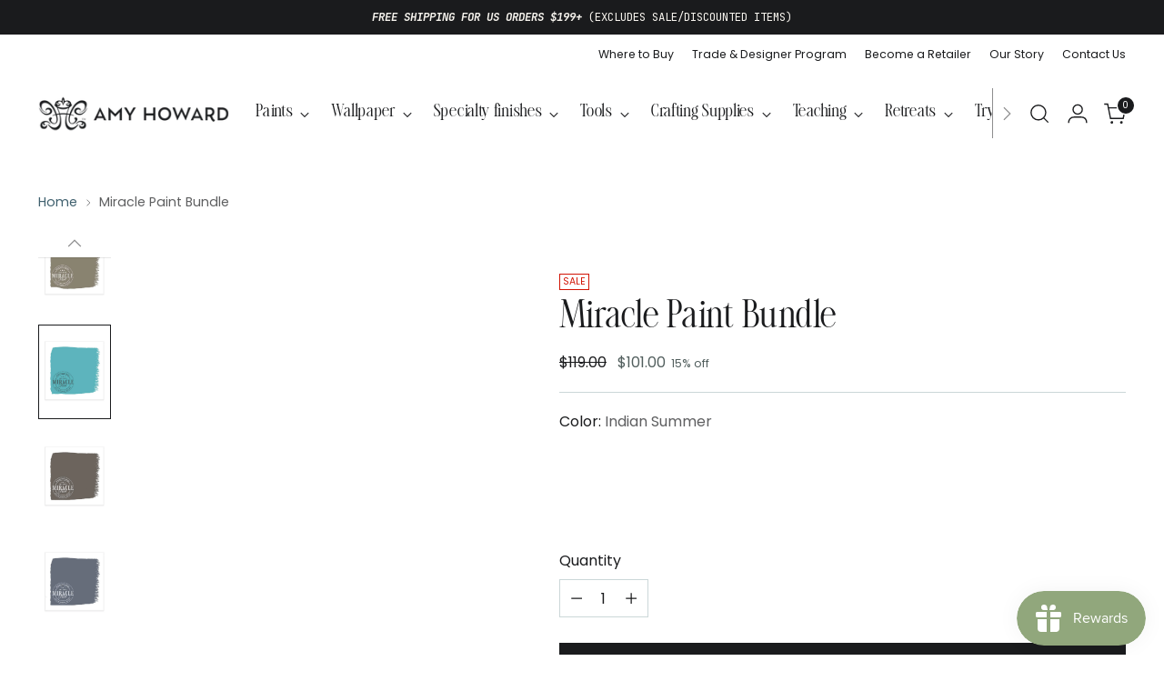

--- FILE ---
content_type: text/css;charset=UTF-8
request_url: https://cached.rebuyengine.com/api/v1/user/stylesheet?shop=amy-howard-home.myshopify.com&cache_key=1769401503
body_size: 3606
content:
:root{--rb-smart-search-quick-view-product-title-color:#1a1b1d;--rb-smart-search-quick-view-product-price-color:#1a1b1d;--rb-smart-search-quick-view-product-price-sale-color:#44BE70;--rb-smart-search-quick-view-product-price-compare-at-color:#1a1b1d;--rb-smart-search-quick-view-button-text-color:#ffffff;--rb-smart-search-quick-view-button-background-color:#1a1b1d;--rb-smart-search-quick-view-button-border-color:#1a1b1d;--rb-smart-search-quick-view-button-border-width:0px;--rb-smart-search-quick-view-button-radius:0px;--rb-smart-search-quick-view-reviews-background-color:#E5E5E5;--rb-smart-search-quick-view-reviews-foreground-color:#FBCA10;--rb-smart-search-quick-view-reviews-text-color:#535353;--rb-smart-search-results-product-title-color:#1a1b1d;--rb-smart-search-results-product-price-color:#1a1b1d;--rb-smart-search-results-product-price-sale-color:#44BE70;--rb-smart-search-results-product-price-compare-at-color:#1a1b1d;--rb-smart-search-results-pagination-button-text-color:#ffffff;--rb-smart-search-results-pagination-button-background-color:#1a1b1d;--rb-smart-search-results-pagination-button-border-color:#1a1b1d;--rb-smart-search-results-pagination-button-border-width:0px;--rb-smart-search-results-pagination-button-radius:0px;--rb-smart-search-results-reviews-background-color:#E5E5E5;--rb-smart-search-results-reviews-foreground-color:#FBCA10;--rb-smart-search-results-reviews-text-color:#535353}.rebuy-loader{border-bottom-color:#1a1b1d}.rebuy-widget .super-title{color:#1a1b1d}.rebuy-widget .primary-title{color:#1a1b1d}.rebuy-widget .description{color:#1a1b1d}.rebuy-widget .rebuy-product-title,.rebuy-widget .rebuy-product-title-link,.rebuy-modal__product-title{color:#1a1b1d}.rebuy-widget .rebuy-product-description,.rebuy-modal__product-option-title{color:#1a1b1d}.rebuy-product-vendor{color:#535353}.rebuy-money,.rebuy-widget .rebuy-money{color:#1a1b1d}.rebuy-money.sale,.rebuy-widget .rebuy-money.sale,.rebuy-cart__flyout-subtotal-final-amount,.rebuy-reorder-cart-total-price-final-amount,[data-rebuy-component="cart-subtotal"] .rebuy-cart__flyout-subtotal-final-amount,[data-rebuy-component="cart-subtotal"] .rebuy-reorder-cart-total-price-final-amount{color:#44BE70}.rebuy-money.compare-at,.rebuy-widget .rebuy-money.compare-at{color:#1a1b1d}.rebuy-underline,.rebuy-widget .rebuy-underline{border-color:#1a1b1d}.rebuy-checkbox .checkbox-input:focus,.rebuy-widget .rebuy-checkbox .checkbox-input:focus,.rebuy-radio .radio-input:focus,.rebuy-widget .rebuy-radio .radio-input:focus{border-color:#1a1b1d}.rebuy-checkbox .checkbox-input:checked,.rebuy-widget .rebuy-checkbox .checkbox-input:checked,.rebuy-radio .radio-input:checked,.rebuy-widget .rebuy-radio .radio-input:checked{background:#1a1b1d;border-color:#1a1b1d}.rebuy-select,.rebuy-widget .rebuy-select,select.rebuy-select,.rebuy-widget select.rebuy-select{color:#232323;background-color:#fff;border-color:#ccc;border-radius:0}.rebuy-select{background-image:linear-gradient(45deg,transparent 50%,#cccccc 50%),linear-gradient(135deg,#cccccc 50%,transparent 50%),linear-gradient(to right,#cccccc,#cccccc)}.rebuy-select:focus,.rebuy-widget .rebuy-select:focus,select.rebuy-select:focus,.rebuy-widget select.rebuy-select:focus{border-color:#1a1b1d}.rebuy-input,.rebuy-widget .rebuy-input,input.rebuy-input,.rebuy-widget input.rebuy-input{color:#232323;background-color:#fff;border-color:#ccc;border-radius:0}.rebuy-input:focus,.rebuy-widget .rebuy-input:focus,input.rebuy-input:focus,.rebuy-widget input.rebuy-input:focus{border-color:#1a1b1d}.rebuy-button,.rebuy-widget .rebuy-button,.rebuy-cart__flyout-empty-cart a,[data-rebuy-component=progress-bar] .rebuy-cart__progress-gift-variant-readd,.rebuy-cart__progress-free-product-variant-select-container{color:#fff;background:#1a1b1d;border-color:#1a1b1d;border-width:0;border-radius:0}.rebuy-button.outline,.rebuy-widget .rebuy-button.outline,.rebuy-button.secondary,.rebuy-widget .rebuy-button.secondary{color:#1a1b1d;background:#fff;border-color:#1a1b1d}.rebuy-button.decline,.rebuy-widget .rebuy-button.decline{color:#1a1b1d;background:#fff0;border-color:#e3e3e3}.rebuy-button.dark,.rebuy-widget .rebuy-button.dark{background-color:#5E6670;color:#fff;border-color:#fff}.rebuy-option-button{color:#1a1b1d;border-color:#1a1b1d;border-radius:0;background:#fff}.rebuy-option-button.is-active{color:#fff;background:#1a1b1d}.rebuy-radio,.rebuy-checkbox,.rebuy-widget .rebuy-radio,.rebuy-widget .rebuy-checkbox{border-color:#ccc}.rebuy-radio:focus,.rebuy-checkbox:focus,.rebuy-widget .rebuy-radio:focus,.rebuy-widget .rebuy-checkbox:focus{border-color:#1a1b1d}.rebuy-radio:checked,.rebuy-checkbox:checked,.rebuy-widget .rebuy-radio:checked,.rebuy-widget .rebuy-checkbox:checked{color:#fff;background:#1a1b1d;border-color:#1a1b1d}.rebuy-textarea{color:#232323;background-color:#fff;border-color:#ccc;border-radius:0}.rebuy-widget .rebuy-carousel__arrows .rebuy-carousel__arrow,.rebuy-widget .flickity-button{color:#000;background:#fff}.rebuy-widget .rebuy-carousel__arrows .rebuy-carousel__arrow svg,.rebuy-widget .rebuy-carousel__arrows .rebuy-carousel__arrow:hover:not(:disabled) svg{fill:#000}.rebuy-widget .rebuy-carousel__pagination .rebuy-carousel__page,.rebuy-widget .flickity-page-dots .dot{background:#000}.rebuy-widget.rebuy-widget,.rebuy-widget .checkout-promotion-wrapper,.rebuy-widget.rebuy-cart-subscription{background:#fff0}.rsf-modal{--rsf-modal-bg-color:#fff}.rebuy-widget .checkout-promotion-header{border-color:#e3e3e3}.rebuy-widget .checkout-promotion-header .promo-title{color:#1a1b1d}.rebuy-widget .checkout-promotion-header .promo-subtitle{color:#1a1b1d}.rebuy-widget .checkout-promotion-body h1,.rebuy-widget .checkout-promotion-body h2,.rebuy-widget .checkout-promotion-body h3,.rebuy-widget .checkout-promotion-body h4{color:#1a1b1d}.rebuy-widget .checkout-promotion-footer{border-color:#e3e3e3}.rebuy-widget .checkout-promotion-product+.checkout-promotion-product,.rebuy-widget .rebuy-product-block+.rebuy-product-block{border-color:#e3e3e3}.rebuy-widget .checkout-promotion-product .promotion-info .product-title{color:#1a1b1d}.rebuy-widget .checkout-promotion-product .promotion-info .variant-title{color:#1a1b1d}.rebuy-widget .checkout-promotion-product .promotion-info .product-description{color:#1a1b1d}.rebuy-widget .rebuy-product-review .rebuy-star-rating .rebuy-star-rating-foreground{background-image:url('data:image/svg+xml;charset=UTF-8, %3Csvg%20width%3D%22100%22%20height%3D%2220%22%20viewBox%3D%220%200%2080%2014%22%20xmlns%3D%22http%3A%2F%2Fwww.w3.org%2F2000%2Fsvg%22%3E%3Cg%20fill%3D%22%23FBCA10%22%20fill-rule%3D%22evenodd%22%3E%3Cpath%20d%3D%22M71.996%2011.368l-3.94%202.42c-.474.292-.756.096-.628-.443l1.074-4.53-3.507-3.022c-.422-.363-.324-.693.24-.74l4.602-.37%201.778-4.3c.21-.51.55-.512.762%200l1.78%204.3%204.602.37c.552.046.666.37.237.74l-3.507%203.02%201.075%204.532c.127.536-.147.74-.628.444l-3.94-2.422zM55.996%2011.368l-3.94%202.42c-.474.292-.756.096-.628-.443l1.074-4.53-3.507-3.022c-.422-.363-.324-.693.24-.74l4.602-.37%201.778-4.3c.21-.51.55-.512.762%200l1.78%204.3%204.602.37c.552.046.666.37.237.74l-3.507%203.02%201.075%204.532c.127.536-.147.74-.628.444l-3.94-2.422zM40.123%2011.368l-3.94%202.42c-.475.292-.756.096-.63-.443l1.076-4.53-3.508-3.022c-.422-.363-.324-.693.24-.74l4.602-.37%201.778-4.3c.21-.51.55-.512.762%200l1.778%204.3%204.603.37c.554.046.667.37.24.74l-3.508%203.02%201.075%204.532c.127.536-.147.74-.628.444l-3.94-2.422zM24.076%2011.368l-3.94%202.42c-.475.292-.757.096-.63-.443l1.076-4.53-3.507-3.022c-.422-.363-.324-.693.238-.74l4.603-.37%201.78-4.3c.21-.51.55-.512.76%200l1.78%204.3%204.602.37c.554.046.667.37.24.74l-3.508%203.02%201.074%204.532c.127.536-.146.74-.628.444l-3.94-2.422zM8.123%2011.368l-3.94%202.42c-.475.292-.756.096-.63-.443l1.076-4.53L1.12%205.792c-.422-.363-.324-.693.24-.74l4.602-.37%201.778-4.3c.21-.51.55-.512.762%200l1.778%204.3%204.603.37c.554.046.667.37.24.74l-3.508%203.02%201.075%204.532c.127.536-.147.74-.628.444l-3.94-2.422z%22%2F%3E%3C%2Fg%3E%3C%2Fsvg%3E')}.rebuy-widget .rebuy-product-review .rebuy-star-rating .rebuy-star-rating-background{background-image:url('data:image/svg+xml;charset=UTF-8, %3Csvg%20width%3D%22100%22%20height%3D%2220%22%20viewBox%3D%220%200%2080%2014%22%20xmlns%3D%22http%3A%2F%2Fwww.w3.org%2F2000%2Fsvg%22%3E%3Cg%20fill%3D%22%23E5E5E5%22%20fill-rule%3D%22evenodd%22%3E%3Cpath%20d%3D%22M71.996%2011.368l-3.94%202.42c-.474.292-.756.096-.628-.443l1.074-4.53-3.507-3.022c-.422-.363-.324-.693.24-.74l4.602-.37%201.778-4.3c.21-.51.55-.512.762%200l1.78%204.3%204.602.37c.552.046.666.37.237.74l-3.507%203.02%201.075%204.532c.127.536-.147.74-.628.444l-3.94-2.422zM55.996%2011.368l-3.94%202.42c-.474.292-.756.096-.628-.443l1.074-4.53-3.507-3.022c-.422-.363-.324-.693.24-.74l4.602-.37%201.778-4.3c.21-.51.55-.512.762%200l1.78%204.3%204.602.37c.552.046.666.37.237.74l-3.507%203.02%201.075%204.532c.127.536-.147.74-.628.444l-3.94-2.422zM40.123%2011.368l-3.94%202.42c-.475.292-.756.096-.63-.443l1.076-4.53-3.508-3.022c-.422-.363-.324-.693.24-.74l4.602-.37%201.778-4.3c.21-.51.55-.512.762%200l1.778%204.3%204.603.37c.554.046.667.37.24.74l-3.508%203.02%201.075%204.532c.127.536-.147.74-.628.444l-3.94-2.422zM24.076%2011.368l-3.94%202.42c-.475.292-.757.096-.63-.443l1.076-4.53-3.507-3.022c-.422-.363-.324-.693.238-.74l4.603-.37%201.78-4.3c.21-.51.55-.512.76%200l1.78%204.3%204.602.37c.554.046.667.37.24.74l-3.508%203.02%201.074%204.532c.127.536-.146.74-.628.444l-3.94-2.422zM8.123%2011.368l-3.94%202.42c-.475.292-.756.096-.63-.443l1.076-4.53L1.12%205.792c-.422-.363-.324-.693.24-.74l4.602-.37%201.778-4.3c.21-.51.55-.512.762%200l1.778%204.3%204.603.37c.554.046.667.37.24.74l-3.508%203.02%201.075%204.532c.127.536-.147.74-.628.444l-3.94-2.422z%22%2F%3E%3C%2Fg%3E%3C%2Fsvg%3E')}.rebuy-widget .rebuy-product-review .rebuy-review-count{color:#535353}.rebuy-widget .rebuy-timer{background:#fff0}.rebuy-widget .rebuy-timer-minutes,.rebuy-widget .rebuy-timer-seconds{color:red}.rebuy-notification-modal .rebuy-notification-dialog{background:#fff}.rebuy-notification-modal .rebuy-notification-dialog-header{color:#1a1b1d}.rebuy-notification-modal .rebuy-notification-dialog-content{color:#1a1b1d}.rebuy-notification-modal .rebuy-notification-dialog-actions{border-color:#e3e3e3}.rebuy-modal__container-header{color:#1a1b1d}.rebuy-modal__spinner{border-color:#fff;border-top-color:#1a1b1d}.rebuy-modal__spinner:empty{display:block}.rebuy-cart__flyout-header{border-color:#e3e3e3}.rebuy-cart__flyout-title,.rebuy-cart__title{color:#1a1b1d}.rebuy-cart__flyout-close{color:#1a1b1d}.rebuy-cart__flyout-announcement-bar,[data-rebuy-component="announcement-bar"]{color:#232323;background-color:#eee}.rebuy-cart__flyout-shipping-bar.has-free-shipping{background-color:rgb(26 27 29 / .2)}.rebuy-cart__flyout-shipping-bar-meter{background-color:#eee}.rebuy-cart__flyout-shipping-bar-meter-fill,.rebuy-cart__progress-bar-meter-fill,.complete .rebuy-cart__progress-step-icon,[data-rebuy-component="progress-bar"] .rebuy-cart__progress-bar-meter-fill,[data-rebuy-component="progress-bar"] .rebuy-cart__progress-step.complete .rebuy-cart__progress-step-icon{color:#fff;background:#1a1b1d}.rebuy-cart__progress-free-product-variant-select:active+.rebuy-cart__progress-free-product-variant-select-prompt,.rebuy-cart__progress-free-product-variant-select:focus+.rebuy-cart__progress-free-product-variant-select-prompt,[data-rebuy-component="progress-bar"] .rebuy-cart__progress-free-product-variant-select:active+.rebuy-cart__progress-free-product-variant-select-prompt,[data-rebuy-component="progress-bar"] .rebuy-cart__progress-free-product-variant-select:focus+.rebuy-cart__progress-free-product-variant-select-prompt,[data-rebuy-component="progress-bar"] .rebuy-cart__progress-gift-variant-select:active+.rebuy-cart__progress-gift-variant-select-prompt,[data-rebuy-component="progress-bar"] .rebuy-cart__progress-gift-variant-select:focus+.rebuy-cart__progress-gift-variant-select-prompt{color:#1a1b1d;background:#fff;border-color:#1a1b1d}.rebuy-cart__progress-free-product-variant-select:not(:focus)+.rebuy-cart__progress-free-product-variant-select-prompt,.rebuy-cart__progress-free-product-variant-select:not(:active)+.rebuy-cart__progress-free-product-variant-select-prompt,[data-rebuy-component="progress-bar"] .rebuy-cart__progress-free-product-variant-select:not(:focus)+.rebuy-cart__progress-free-product-variant-select-prompt,[data-rebuy-component="progress-bar"] .rebuy-cart__progress-free-product-variant-select:not(:active)+.rebuy-cart__progress-free-product-variant-select-prompt,[data-rebuy-component="progress-bar"] .rebuy-cart__progress-gift-variant-select:not(:focus)+.rebuy-cart__progress-gift-variant-select-prompt,[data-rebuy-component="progress-bar"] .rebuy-cart__progress-gift-variant-select:not(:active)+.rebuy-cart__progress-gift-variant-select-prompt{color:#fff;background:#1a1b1d;border-color:#1a1b1d;border-radius:0}.rebuy-cart__flyout-items,[data-rebuy-component="cart-items"]>ul{border-color:#e3e3e3}.rebuy-cart__flyout-item+.rebuy-cart__flyout-item,[data-rebuy-component="cart-items"] .rebuy-cart__flyout-item+.rebuy-cart__flyout-item{border-top-color:#e3e3e3}.rebuy-cart__flyout-item-remove,[data-rebuy-component="cart-items"] .rebuy-cart__flyout-item-remove{color:#999}.rebuy-cart__flyout-item-product-title,.rebuy-cart__flyout-item-product-title:hover,.rebuy-cart__flyout-item-product-title:active,.rebuy-cart__flyout-item-product-title:visited,[data-rebuy-component="cart-items"] .rebuy-cart__flyout-item-product-title,[data-rebuy-component="cart-items"] .rebuy-cart__flyout-item-product-title:hover,[data-rebuy-component="cart-items"] .rebuy-cart__flyout-item-product-title:active,[data-rebuy-component="cart-items"] .rebuy-cart__flyout-item-product-title:visited{color:#1a1b1d}.rebuy-cart__flyout-item-variant-title,[data-rebuy-component="cart-items"] .rebuy-cart__flyout-item-variant-title{color:#1a1b1d}.rebuy-cart__flyout-item-property,[data-rebuy-component="cart-items"] .rebuy-cart__flyout-item-property{color:#1a1b1d}.rebuy-cart__flyout-item-price .rebuy-money,[data-rebuy-component="cart-items"] .rebuy-cart__flyout-item-price .rebuy-money{color:#1a1b1d}.rebuy-cart__flyout-item-price .rebuy-money.sale,[data-rebuy-component="cart-items"] .rebuy-cart__flyout-item-price .rebuy-money.sale{color:#44BE70}.rebuy-cart__flyout-item-price .rebuy-money.compare-at,[data-rebuy-component="cart-items"] .rebuy-cart__flyout-item-price .rebuy-money.compare-at{color:#1a1b1d}.rebuy-cart__flyout-item-quantity-widget,[data-rebuy-component="cart-items"] .rebuy-cart__flyout-item-quantity-widget{border-color:#e3e3e3}.rebuy-cart__flyout-item-quantity-widget-label,[data-rebuy-component="cart-items"] .rebuy-cart__flyout-item-quantity-widget-label{border-color:#e3e3e3}.rebuy-cart__flyout-item-quantity-widget-button,.rebuy-cart__flyout-item-quantity-widget-label,[data-rebuy-component="cart-items"] .rebuy-cart__flyout-item-quantity-widget-button,[data-rebuy-component="cart-items"] .rebuy-cart__flyout-item-quantity-widget-label{color:#1a1b1d}.rebuy-cart__flyout-recommendations{background:#fafafa;border-color:#e3e3e3}.rebuy-cart__flyout-recommendations .rebuy-widget .rebuy-product-grid.large-style-line .rebuy-product-block,.rebuy-cart__flyout-recommendations .rebuy-widget .rebuy-product-grid.medium-style-line .rebuy-product-block,.rebuy-cart__flyout-recommendations .rebuy-widget .rebuy-product-grid.small-style-line .rebuy-product-block{border-color:#e3e3e3}.rebuy-cart__flyout-footer{border-color:#e3e3e3}.rebuy-cart .rebuy-checkbox:checked{background:#1a1b1d;border-color:#1a1b1d}.rebuy-cart .rebuy-checkbox:focus{border-color:#1a1b1d}.rebuy-cart__flyout-subtotal,[data-rebuy-component="cart-subtotal"] .rebuy-cart__flyout-subtotal{color:#1a1b1d}.rebuy-cart__flyout-installments,[data-rebuy-component="checkout-area"] .rebuy-cart__flyout-installments{color:#1a1b1d}.rebuy-cart__flyout-discount-amount,[data-rebuy-component="discount-input"] .rebuy-cart__discount-amount{color:#1a1b1d}.rebuy-cart__flyout-item-discount-message,[data-rebuy-component="discount-input"] .rebuy-cart__flyout-item-discount-message{color:#44BE70}.rebuy-cart__column--secondary{background-color:rgb(26 27 29 / .2)!important}.rebuy-reorder__item-shipping-bar.has-free-shipping{background-color:rgb(26 27 29 / .2)}.rebuy-reorder__item-shipping-bar-meter-fill{color:#fff;background:#1a1b1d}.rebuy-reorder__item-quantity-widget{border-color:#e3e3e3}.rebuy-reorder__item-quantity-widget-label{border-color:#e3e3e3}.rebuy-reorder__item-quantity-widget-button,.rebuy-reorder__item-quantity-widget-label{color:#1a1b1d}.rebuy-reorder__announcement-bar{background:#1a1b1d;color:#fff}.rebuy-reorder-cart-count{background-color:#1a1b1d}.rebuy-reorder-cart-count-head{background-color:rgb(26 27 29 / .2);color:#1a1b1d}.rebuy-reactivate-landing__gift{box-shadow:0 0 5px 1px #1a1b1d}.rebuy-reactivate-landing__modal-addresses-list--active{border-color:#1a1b1d}.rebuy-reactivate-landing__modal-addresses-list .rebuy-radio:checked,.rebuy-reactivate-landing__modal-addresses-list .rebuy-checkbox:checked{background:#1a1b1d;border-color:#1a1b1d}.rebuy-smart-banner{background:#1a1b1d;border-color:#1a1b1d;border-width:0}.rebuy-smart-banner .rebuy-smart-banner_message,.rebuy-smart-banner .rebuy-smart-banner_close{color:#fff}.rebuy-cart a:focus-visible,.rebuy-cart button:focus-visible,.rebuy-cart select:focus-visible,.rebuy-cart input:focus-visible,.rebuy-cart__progress-free-product-variant-select:focus-visible{outline:2px solid #1a1b1d!important}.rebuy-cart .rebuy-input:focus-visible{border-color:#1a1b1d!important;outline:0}.rebuy-preview-highlight .rebuy-cart__flyout,.rebuy-preview-highlight .rebuy-widget,.rebuy-preview-highlight .rebuy-quick-view-dropdown__container,.rebuy-preview-highlight .rebuy-quick-view__overlay,.rebuy-preview-highlight #rebuy-smart-search-results-dropdown{border:2px solid #000000!important}.rebuy-bundle-builder__progress-bar-meter-fill,.rebuy-bundle-builder__progress-step.complete .rebuy-bundle-builder__progress-step-icon{color:#fff;background:#1a1b1d}#rebuy-cart .rebuy-cart__flyout{margin:0;border-radius:0}[data-rebuy-component=cross-sell-widget]{padding:0 25px;background:#F7F4EE}[data-rebuy-cart-anchor=body]{gap:unset}[data-rebuy-component=cart-items]{border:none}#rebuy-cart .rebuy-button,#rebuy-cart .rebuy-cart__flyout-empty-cart a{font-family:JetBrains Mono,monospace;font-size:var(--font-size-button);text-transform:var(--font-button-text-transform);letter-spacing:var(--button-letter-spacing)}#rebuy-cart .rebuy-cart__checkout-button{padding:1rem 1rem}#rebuy-cart [data-rebuy-component=cart-items] .rebuy-cart__flyout-item-product-title{font-size:16px;font-weight:400}#rebuy-cart .rebuy-cart__flyout-item-price .rebuy-money,#rebuy-cart [data-rebuy-component="cart-items"] .rebuy-cart__flyout-item-price .rebuy-money{color:#1a1b1d;font-size:14px}#rebuy-cart [data-rebuy-component=cart-items] .rebuy-cart__flyout-item-quantity-widget-label{font-size:15px;font-weight:400}#rebuy-cart .rebuy-widget .primary-title{font-family:"JetBrains Mono";font-size:14px;font-weight:500;letter-spacing:1.4px;text-transform:uppercase;padding-top:1rem;padding-bottom:.6rem}#rebuy-cart .rebuy-widget .rebuy-product-block,#rebuy-cart .rebuy-recommended-products .rebuy-product-block{padding:15px 15px!important;background:#FFF;margin-bottom:11px;border-radius:unset}.rebuy-button span,.rebuy-widget .rebuy-button span{font-size:var(--font-size-button);text-transform:var(--font-button-text-transform);letter-spacing:var(--button-letter-spacing);font-family:JetBrains Mono,monospace}.widget-type-product .rebuy-widget-content .primary-title{font-family:var(--font-heading);font-weight:var(--font-heading-weight);font-style:var(--font-heading-style);letter-spacing:var(--font-heading-base-letter-spacing);text-transform:var(--font-heading-text-transform);text-align:left}.rebuy-carousel__arrows .rebuy-carousel__arrow--prev,.rebuy-carousel__arrows .rebuy-carousel__arrow--next{background:none!important;top:29%}.rebuy-carousel__arrows svg{display:none}.rebuy-carousel__arrows .rebuy-carousel__arrow--prev{left:-1.5rem!important}.rebuy-carousel__arrows .rebuy-carousel__arrow--prev:after{content:url('data:image/svg+xml,<svg xmlns="http://www.w3.org/2000/svg" width="32" height="16" viewBox="0 0 32 16" fill="none"><path d="M16.5 8L16.5 9L16.5 8ZM0.292894 7.29289C-0.0976314 7.68341 -0.0976315 8.31658 0.292892 8.7071L6.65685 15.0711C7.04738 15.4616 7.68054 15.4616 8.07107 15.0711C8.46159 14.6805 8.46159 14.0474 8.07107 13.6568L2.41421 7.99999L8.07107 2.34314C8.46159 1.95262 8.46159 1.31945 8.07107 0.928928C7.68055 0.538403 7.04738 0.538403 6.65686 0.928927L0.292894 7.29289ZM31.5 6.99999L16.5 7L16.5 9L31.5 8.99999L31.5 6.99999ZM16.5 7L1 6.99999L1 8.99999L16.5 9L16.5 7Z" fill="%231A1B1D"/></svg>');width:34px}.rebuy-carousel__arrows .rebuy-carousel__arrow--next:after{content:url('data:image/svg+xml,<svg xmlns="http://www.w3.org/2000/svg" width="32" height="16" viewBox="0 0 32 16" fill="none"><path d="M15 8V7V8ZM31.2071 8.70711C31.5976 8.31659 31.5976 7.68342 31.2071 7.2929L24.8431 0.928935C24.4526 0.538411 23.8195 0.53841 23.4289 0.928935C23.0384 1.31946 23.0384 1.95262 23.4289 2.34315L29.0858 8L23.4289 13.6569C23.0384 14.0474 23.0384 14.6805 23.4289 15.0711C23.8195 15.4616 24.4526 15.4616 24.8431 15.0711L31.2071 8.70711ZM4.71535e-07 9.00001L15 9V7L-4.71535e-07 7.00001L4.71535e-07 9.00001ZM15 9L30.5 9V7L15 7V9Z" fill="%231A1B1D"/></svg>');width:34px}.rebuy-carousel__arrows .rebuy-carousel__arrow--next{right:-1.5rem!important}.shopify-section:not(.main-product-section) .rebuy-product-grid{position:relative;padding-left:0;padding-right:0}.product__details div[data-rebuy-shopify-product-ids]{background:#F7F4EE;margin-top:3rem;margin-bottom:4rem}.product__details div[data-rebuy-shopify-product-ids] .primary-title{font-family:"JetBrains Mono";font-size:14px;font-weight:400;letter-spacing:1.4px;text-transform:uppercase;text-align:center;padding-bottom:10px}.product__details div[data-rebuy-shopify-product-ids] .rebuy-product-title,.product__details div[data-rebuy-shopify-product-ids] .rebuy-money{font-size:14px;margin-top:0!important}.product__details div[data-rebuy-shopify-product-ids] .rebuy-product-block{padding:10px 15px}.product__details div[data-rebuy-shopify-product-ids] .widget-type-product{padding:2.4rem 0 1rem 0}.product__details div[data-rebuy-shopify-product-ids] .rebuy-button{padding:8px 15px}@media (min-width:720px){.product__details .shopify-block .widget-type-product{width:90%;margin:auto}.shopify-section:not(.main-product-section) .rebuy-product-grid .splide__arrows{position:absolute;top:-1rem;right:1.3rem;display:flex;align-items:center;column-gap:.5rem}.shopify-section:not(.main-product-section) .rebuy-product-grid .splide__arrows button{position:relative;left:unset!important;right:unset!important}.shopify-section:not(.main-product-section).rebuy-carousel__arrows .rebuy-carousel__arrow--prev,.shopify-section:not(.main-product-section).rebuy-carousel__arrows .rebuy-carousel__arrow--next{left:unset!important;right:unset!important}.shopify-section:not(.main-product-section) .primary-title{padding:0em 1.1rem;margin-bottom:.5rem}.shopify-section:not(.main-product-section) .apps{padding-left:1.8rem;padding-right:1.8rem}}@media (max-width:719px){.product__details div[data-rebuy-shopify-product-ids]{width:calc(100% + 40px);left:-20px;position:relative}.product__details div[data-rebuy-shopify-product-ids] .widget-type-product{padding:2.4rem 0 2rem 0}.rebuy-widget .rebuy-product-grid.small-carousel,.rebuy-recommended-products .rebuy-product-grid.small-carousel{padding-left:0;padding-right:0}.widget-type-product .rebuy-widget-content .primary-title{font-size:var(--font-size-heading-3-base)}.rebuy-widget .rebuy-carousel__arrows .rebuy-carousel__arrow,.rebuy-widget .flickity-button{display:none}.rebuy-widget .rebuy-product-grid.small-carousel .rebuy-product-block{padding-right:15px;padding-left:15px}.product__details div[data-rebuy-shopify-product-ids] .rebuy-product-block{padding-right:30px!important;padding-left:30px!important}}

--- FILE ---
content_type: application/x-javascript
request_url: https://cdn.roseperl.com/storelocator-prod/setting/amy-howard-home-1769208559.js?shop=amy-howard-home.myshopify.com
body_size: 24953
content:
SCASLSetting={"apikey":"AIzaSyC9og5NMAx9YvzRRoAOJz3JorXGEnSGilY","radius":["10","20","30","40"],"df_radius":20,"df_measurement":"m","selected_tags":["Virginia"],"selected_wfields":["title","description","phone","email","fax","web","tags","schedule","store_image","address","country","state","city","zipcode"],"wstyle":"#scasl-window-container #scasl-title{display:block !important}\n#scasl-window-container #scasl-description{display:block !important}\n#scasl-window-container #scasl-phone{display:block !important}\n#scasl-window-container #scasl-email{display:block !important}\n#scasl-window-container #scasl-fax{display:block !important}\n#scasl-window-container #scasl-web{display:block !important}\n#scasl-window-container #scasl-tags{display:block !important}\n#scasl-window-container #scasl-schedule{display:block !important}\n#scasl-window-container #scasl-store_image{display:block !important}\n#scasl-window-container #scasl-address{display:block !important}\n#scasl-window-container #scasl-country{display:inline-block !important}\n#scasl-window-container #scasl-state{display:inline-block !important}\n#scasl-window-container #scasl-city{display:inline-block !important}\n#scasl-window-container #scasl-zipcode{display:inline-block !important}\n","selected_lfields":["title","store_image","address","country","state","city","zipcode","distance","direction"],"lstyle":"#scasl-list-container #scasl-title{display:block !important}\n#scasl-list-container #scasl-store_image{display:block !important}\n#scasl-list-container #scasl-address{display:block !important}\n#scasl-list-container #scasl-country{display:inline-block !important}\n#scasl-list-container #scasl-state{display:inline-block !important}\n#scasl-list-container #scasl-city{display:inline-block !important}\n#scasl-list-container #scasl-zipcode{display:inline-block !important}\n#scasl-list-container #scasl-distance{display:block !important}\n#scasl-list-container #scasl-direction{display:block !important}\n","zoom":12,"extrafield":"extrafield","status":1,"autogeocode":1,"alltags":1,"search_bg_color":"#ffffff","search_border_color":"#cccccc","search_border_size":1,"loc_btn_color":"#1A1B1D","search_btn_color":"#1A1B1D","map_border_color":"#cccccc","map_border_size":1,"map_bg_color":"#ffffff","info_border_color":"#cccccc","info_border_size":1,"info_bg_color":"#ffffff","info_shop_name_color":"#000000","info_shop_info_color":"#555555","info_shop_info_font":"","info_shop_name_font":"","search_font":"","page_title":"Find Our Stores","curr_loc_text":"Current Location","radius_text":"Search Radius","msr_text":"Search Radius Measurement","find_loc_btn_text":"Find My Location","search_btn_text":"Search","filter_tags_text":"Filter Tags","enter_a_location_text":"Enter a location","add_error_alert":"Unable to find address","distance_error_alert":"Unfortunately, our closest location is more than","no_result_title":"No results","no_result_tags":"No locations were found with the given tags. Please modify your selections or input.","max_results":26,"scasl_phone_label":"","scasl_fax_label":"","scasl_email_label":"","scasl_schedule_label":"","map_style_name":"default","map_style_data":"","no_result_go_to_home_page":"Go to home page","default_view":0,"default_latitude":"35.148447","default_longitude":"-89.9761689","filter_tags_by":"and","default_view_zoom":12,"restric_country":["us"],"restric_country_text":"USA","miles_text":"miles","kilometers_text":"kilometers","cluster":1,"max_result_in_first_loading":5000,"no_limit_text":"No Limit","query_url":1,"clusters_style":"default","clustering_custom":"{\"cluster_color_level_1\":\"#ffffff\",\"cluster_image_level_1\":\"https:\\\/\\\/developers.google.com\\\/maps\\\/documentation\\\/javascript\\\/examples\\\/markerclusterer\\\/m1.png\",\"cluster_color_level_2\":\"#ffffff\",\"cluster_image_level_2\":\"https:\\\/\\\/developers.google.com\\\/maps\\\/documentation\\\/javascript\\\/examples\\\/markerclusterer\\\/m2.png\",\"cluster_color_level_3\":\"#ffffff\",\"cluster_image_level_3\":\"https:\\\/\\\/developers.google.com\\\/maps\\\/documentation\\\/javascript\\\/examples\\\/markerclusterer\\\/m3.png\",\"cluster_color_level_4\":\"#ffffff\",\"cluster_image_level_4\":\"https:\\\/\\\/developers.google.com\\\/maps\\\/documentation\\\/javascript\\\/examples\\\/markerclusterer\\\/m1.png\",\"cluster_color_level_5\":\"#ffffff\",\"cluster_image_level_5\":\"https:\\\/\\\/developers.google.com\\\/maps\\\/documentation\\\/javascript\\\/examples\\\/markerclusterer\\\/m5.png\"}","no_result_url":"","autocomplete_option":"address","store_sort":"default","view_map_btn_text":"View Map","created_at":"2019-09-26T16:01:05.000000Z","unlimited_search_radius":1,"dynamic_view":1,"dynamic_view_realtime":0,"pegman":1,"map_satellite_option":1,"zoom_control":1,"restricted_map_view":0,"display_operating_hours":0,"operating_hours":"","date_overrides":"","location_is_disabled_alert":"Location Services Disabled","location_is_disabled_text":"Please turn on device location to use Find My Location","kilometer_unit_text":"Kilometer","meter_unit_text":"Mile","more_text":"More","less_text":"Less","list_text":"List","map_text":"Map","direction_text":"Directions","image_position":"beside","image_size":"medium","open_text":"Open","opens_text":"Opens","open_now_text":"Open now","closed_text":"Closed","closes_text":"Closes","closes_soon_text":"Closes soon","monday_text":"Monday","tuesday_text":"Tuesday","wednesday_text":"Wednesday","thursday_text":"Thursday","friday_text":"Friday","saturday_text":"Saturday","sunday_text":"Sunday","hours_might_differ":"Hours might differ","monday_acronym_text":"Mon","tuesday_acronym_text":"Tue","wednesday_acronym_text":"Wed","thursday_acronym_text":"Thu","friday_acronym_text":"Fri","saturday_acronym_text":"Sat","sunday_acronym_text":"Sun","address_icon":"{\"status\":\"0\",\"image\":\"<path fill-rule=\\\"evenodd\\\" d=\\\"M18 8c0-4.42-3.58-8-8-8s-8 3.58-8 8c0 .15 0 .29.01.44.13 3.55 1.99 7.62 7.13 11.29.51.36 1.21.36 1.72 0 5.14-3.67 7-7.74 7.13-11.29.01-.15.01-.29.01-.44zm-5.879 2.121a2.996 2.996 0 0 0 0-4.242 2.996 2.996 0 0 0-4.242 0 2.996 2.996 0 0 0 0 4.242 2.996 2.996 0 0 0 4.242 0z\\\"><\/path>\",\"align\":\"left\"}","phone_icon":"{\"status\":\"0\",\"image\":\"<path d=\\\"m7.876 6.976-.534-2.67a1.5 1.5 0 0 0-1.471-1.206h-3.233c-.86 0-1.576.727-1.537 1.586.461 10.161 5.499 14.025 14.415 14.413.859.037 1.584-.676 1.584-1.535v-3.235a1.5 1.5 0 0 0-1.206-1.471l-2.67-.534a1.5 1.5 0 0 0-1.636.8l-.488.975c-2 0-5-3-5-5l.975-.488c.606-.302.934-.972.801-1.635z\\\"><\/path>\",\"align\":\"left\"}","email_icon":"{\"status\":\"0\",\"image\":\"<path d=\\\"M0 5.324v10.176a1.5 1.5 0 0 0 1.5 1.5h17a1.5 1.5 0 0 0 1.5-1.5v-10.176l-9.496 5.54a1 1 0 0 1-1.008 0l-9.496-5.54z\\\"><\/path><path d=\\\"M19.443 3.334a1.494 1.494 0 0 0-.943-.334h-17a1.49 1.49 0 0 0-.943.334l9.443 5.508 9.443-5.508z\\\"><\/path>\",\"align\":\"left\"}","fax_icon":"{\"status\":\"0\",\"image\":\"<path fill-rule=\\\"evenodd\\\" d=\\\"M4 2.5a1.5 1.5 0 0 1 1.5-1.5h9a1.5 1.5 0 0 1 1.5 1.5v2.5h1.5a1.5 1.5 0 0 1 1.5 1.5v6a1.5 1.5 0 0 1-1.5 1.5h-1.5v4a1 1 0 0 1-1 1h-10a1 1 0 0 1-1-1v-4h-1.5a1.5 1.5 0 0 1-1.5-1.5v-6a1.5 1.5 0 0 1 1.5-1.5h1.5v-2.5Zm10 14.5v-5h-8v5h8Zm3-8a1 1 0 1 1-2 0 1 1 0 0 1 2 0Zm-3-6h-8v2h8v-2Z\\\"><\/path>\",\"align\":\"left\"}","web_url_icon":"{\"status\":\"0\",\"image\":\"<path d=\\\"M13.903 8c.06.629.097 1.292.097 2a1 1 0 0 1-2 0c0-.713-.039-1.378-.105-2h-3.803c-.139 1.33-.14 2.67-.004 4h1.912a1 1 0 0 1 0 2h-1.584c.469 2.08 1.202 3.41 1.585 4 0 0 .789.013.926.002a1.008 1.008 0 0 1 1.07.925 1 1 0 0 1-.924 1.07c-.094.007-1.073.003-1.073.003-5.514 0-10-4.486-10-10 0-5.515 4.486-10 10-10s10 4.485 10 10c0 .379-.036.749-.079 1.116a1.001 1.001 0 0 1-1.987-.233c.035-.291.066-.583.066-.883 0-.692-.098-1.36-.263-2h-3.834zm-3.915-5.964c-.386.606-1.1 1.931-1.564 3.964h3.137c-.466-2.033-1.185-3.358-1.573-3.964zm-7.725 9.964h3.819a21.604 21.604 0 0 1-.095-1.996c0-.67.033-1.338.096-2.004h-3.82a7.946 7.946 0 0 0-.263 2 7.96 7.96 0 0 0 .263 2zm.819 2a8.031 8.031 0 0 0 4.437 3.601 16.293 16.293 0 0 1-1.148-3.601h-3.289zm3.291-8a16.235 16.235 0 0 1 1.15-3.603 8.03 8.03 0 0 0-4.441 3.603h3.291zm7.239 0h3.305a8.029 8.029 0 0 0-4.465-3.612 16.128 16.128 0 0 1 1.16 3.612z\\\"><\/path><path d=\\\"m15.223 18.945-2.55-5.61a.5.5 0 0 1 .662-.662l5.61 2.55a.5.5 0 0 1 .017.903l-1.742.87a.5.5 0 0 0-.223.224l-.871 1.742a.5.5 0 0 1-.903-.017z\\\"><\/path>\",\"align\":\"left\"}","oh_icon":"{\"status\":\"0\",\"image\":\"<path d=\\\"M10 20c-5.514 0-10-4.486-10-10s4.486-10 10-10 10 4.486 10 10-4.486 10-10 10zm1-15a1 1 0 1 0-2 0v5a1 1 0 0 0 .293.707l3 3a1 1 0 0 0 1.414-1.414l-2.707-2.707v-4.586z\\\"><\/path>\",\"align\":\"left\"}","icon_color":"#000000","def_apk":"AIzaSyCIc9H3z2GFNnygX9XBLq08MYJsZ1ljp8A","locationsRaw":"[{\"lat\":\"38.9657235\",\"lng\":\"-94.6707901\",\"id\":18172965,\"name\":\"The Teal Butterfly inside Glenwood Antique Mall\",\"phone\":\"913-901-8888\",\"email\":\"thetealbutterfly@gmail.com\",\"schedule\":\"Sun-Wed  10 AM- 6 PM\\r<br>Thurs- Sat 10 Am-7 PM\",\"address\":\"9030 Metcalf Ave\",\"country\":\"USA\",\"state\":\"KS\",\"city\":\"Overland Park\",\"postal\":\"66212\",\"priority\":1,\"apply_to_type\":1},{\"lat\":\"37.3549907\",\"lng\":\"-108.5904726\",\"id\":18172974,\"name\":\"Choice Building Supply\",\"address\":\"525 N Broadway\",\"country\":\"USA\",\"state\":\"CO\",\"city\":\"Cortez\",\"postal\":\"81321-2001\",\"priority\":1,\"apply_to_type\":1},{\"lat\":\"35.9387672\",\"lng\":\"-83.9878391\",\"id\":18172975,\"name\":\"FIG & Company\",\"address\":\"5072 Kingston Pike\",\"country\":\"USA\",\"state\":\"TN\",\"city\":\"Knoxville\",\"postal\":\"'37919\",\"priority\":1,\"apply_to_type\":1},{\"lat\":\"35.6007155\",\"lng\":\"-77.3737179\",\"id\":18172994,\"name\":\"Coastal Fog\",\"phone\":\"(252) 347-2632\",\"email\":\"retail@coastalfog.com\",\"web\":\"https:\\\/\\\/www.coastalfog.com\\\/\",\"address\":\"210 East 14th Street\",\"country\":\"USA\",\"state\":\"NC\",\"city\":\"Greenville\",\"postal\":\"'27858\",\"priority\":1,\"operating_hours\":\"{\\\"sun\\\":{\\\"keyname\\\":\\\"sunday\\\",\\\"name\\\":\\\"Sunday\\\",\\\"slot\\\":[{\\\"from\\\":\\\"10:00\\\",\\\"to\\\":\\\"16:00\\\"}],\\\"status\\\":1},\\\"wed\\\":{\\\"keyname\\\":\\\"wednesday\\\",\\\"name\\\":\\\"Wednesday\\\",\\\"slot\\\":[{\\\"from\\\":\\\"09:00\\\",\\\"to\\\":\\\"19:00\\\"}],\\\"status\\\":1},\\\"thu\\\":{\\\"keyname\\\":\\\"thursday\\\",\\\"name\\\":\\\"Thursday\\\",\\\"slot\\\":[{\\\"from\\\":\\\"09:00\\\",\\\"to\\\":\\\"19:00\\\"}],\\\"status\\\":1},\\\"fri\\\":{\\\"keyname\\\":\\\"friday\\\",\\\"name\\\":\\\"Friday\\\",\\\"slot\\\":[{\\\"from\\\":\\\"09:00\\\",\\\"to\\\":\\\"19:00\\\"}],\\\"status\\\":1},\\\"sat\\\":{\\\"keyname\\\":\\\"saturday\\\",\\\"name\\\":\\\"Saturday\\\",\\\"slot\\\":[{\\\"from\\\":\\\"09:00\\\",\\\"to\\\":\\\"19:00\\\"}],\\\"status\\\":1}}\",\"apply_to_type\":1,\"shareable_link\":\"https:\\\/\\\/www.google.com\\\/maps\\\/place\\\/?q=place_id:ChIJSTpRv_7nrokROntq-l9aaR0\"},{\"lat\":\"33.5379484\",\"lng\":\"-79.0572253\",\"id\":18173031,\"name\":\"Two Sisters with Southern Charm\",\"address\":\"5080 US Highway 17 Bypass South\",\"country\":\"USA\",\"state\":\"SC\",\"city\":\"Murrells Inlet\",\"postal\":\"'29576\",\"priority\":1,\"apply_to_type\":1},{\"lat\":\"40.1233561\",\"lng\":\"-74.0702639\",\"id\":18173033,\"name\":\"A's Home Center Inc\",\"address\":\"2435 Highway 35\",\"country\":\"USA\",\"state\":\"NJ\",\"city\":\"Manasquan\",\"postal\":\"08736-1101\",\"priority\":1,\"apply_to_type\":1},{\"lat\":\"36.0109059\",\"lng\":\"-78.9270951\",\"id\":18173140,\"name\":\"Heirlooms\",\"address\":\"2408 Hillsborough Rd\",\"country\":\"USA\",\"state\":\"NC\",\"city\":\"Durham\",\"postal\":\"27705\",\"priority\":1,\"apply_to_type\":1,\"shareable_link\":\"https:\\\/\\\/www.google.com\\\/maps\\\/place\\\/?q=place_id:ChIJrdBtvv_jrIkRg1mFb2Fl1_I\"},{\"lat\":\"28.9852326\",\"lng\":\"-80.9264022\",\"id\":18173179,\"name\":\"Resurrection Relics\",\"phone\":\"407-509-7948\",\"email\":\"connie@conniescreations.us\",\"schedule\":\"Closed \\\/ Monday & Tuesday\\r<br>Wednesday - Friday 9 AM- 2 PM\\r<br>Saturday 8:00-2:00\",\"address\":\"132 W. Park Ave\",\"country\":\"USA\",\"state\":\"FL\",\"city\":\"Edge Water\",\"postal\":\"32132\",\"priority\":1,\"operating_hours\":\"{\\\"wed\\\":{\\\"name\\\":\\\"Wednesday\\\",\\\"keyname\\\":\\\"wednesday\\\",\\\"status\\\":\\\"1\\\",\\\"slot\\\":[{\\\"from\\\":\\\"09:00\\\",\\\"to\\\":\\\"16:00\\\"}]},\\\"thu\\\":{\\\"name\\\":\\\"Thursday\\\",\\\"keyname\\\":\\\"thursday\\\",\\\"status\\\":\\\"1\\\",\\\"slot\\\":[{\\\"from\\\":\\\"09:00\\\",\\\"to\\\":\\\"16:00\\\"}]},\\\"fri\\\":{\\\"name\\\":\\\"Friday\\\",\\\"keyname\\\":\\\"friday\\\",\\\"status\\\":\\\"1\\\",\\\"slot\\\":[{\\\"from\\\":\\\"09:00\\\",\\\"to\\\":\\\"16:58\\\"}]},\\\"sat\\\":{\\\"name\\\":\\\"Saturday\\\",\\\"keyname\\\":\\\"saturday\\\",\\\"status\\\":\\\"1\\\",\\\"slot\\\":[{\\\"from\\\":\\\"08:00\\\",\\\"to\\\":\\\"14:00\\\"}]}}\",\"apply_to_type\":1},{\"lat\":\"33.4263831\",\"lng\":\"-86.7740706\",\"id\":18173180,\"name\":\"Rocky Ridge Hardware\",\"description\":\"3348 Morgan Dr\\r<br>Vestavia Hills, AL  35243\",\"phone\":\"205-979-5444\",\"email\":\"rockyridgehardware@gmail.com\",\"address\":\"3348 Morgan Dr\",\"country\":\"USA\",\"state\":\"AL\",\"city\":\"Birmingham\",\"postal\":\"35216\",\"priority\":1,\"apply_to_type\":1},{\"lat\":\"32.3405141\",\"lng\":\"-90.0781579\",\"id\":18173181,\"name\":\"Paint-Shoppe\",\"phone\":\"601-919-3289\",\"address\":\"3633 Flowood Drive\",\"country\":\"USA\",\"state\":\"MS\",\"city\":\"Flowood\",\"postal\":\"39232\",\"priority\":1,\"apply_to_type\":1,\"shareable_link\":\"https:\\\/\\\/www.google.com\\\/maps\\\/place\\\/?q=place_id:EikzNjMzIEZsb3dvb2QgRHIgZCwgRmxvd29vZCwgTVMgMzkyMzIsIFVTQSIdGhsKFgoUChIJ2QrM7KYsKIYRCbOtx7Fn_ZESAWQ\"},{\"lat\":\"33.6556259\",\"lng\":\"-96.9067568\",\"id\":18173182,\"name\":\"My Back Porch\",\"description\":\"Booth inside Urban Junkie antique store\",\"phone\":\"(903) 564-3835\",\"address\":\"Urban Junkie at 100 E. Main St., Whitesboro, TX\",\"country\":\"USA\",\"state\":\"TX\",\"city\":\"Whitesboro\",\"postal\":\"76273\",\"priority\":1,\"apply_to_type\":1},{\"lat\":\"34.1437484\",\"lng\":\"-118.7550229\",\"id\":18173184,\"name\":\"The Agoura Antique Mart\",\"phone\":\"818) 706-8366\",\"webdisplay\":\"www.nathanspencerhome.com\\\/\",\"schedule\":\"Hours: Mon-Sat 11am-6pm, Sun 11am-5pm\",\"address\":\"28879 Agoura Rd\",\"country\":\"USA\",\"state\":\"CA\",\"city\":\"Agoura Hills\",\"postal\":\"91301\",\"priority\":1,\"operating_hours\":\"{\\\"sun\\\":{\\\"name\\\":\\\"Sunday\\\",\\\"keyname\\\":\\\"sunday\\\",\\\"status\\\":\\\"1\\\",\\\"slot\\\":[{\\\"from\\\":\\\"11:00\\\",\\\"to\\\":\\\"18:00\\\"}]},\\\"mon\\\":{\\\"name\\\":\\\"Monday\\\",\\\"keyname\\\":\\\"monday\\\",\\\"status\\\":\\\"1\\\",\\\"slot\\\":[{\\\"from\\\":\\\"11:00\\\",\\\"to\\\":\\\"18:00\\\"}]},\\\"tue\\\":{\\\"name\\\":\\\"Tuesday\\\",\\\"keyname\\\":\\\"tuesday\\\",\\\"status\\\":\\\"1\\\",\\\"slot\\\":[{\\\"from\\\":\\\"11:00\\\",\\\"to\\\":\\\"18:00\\\"}]},\\\"wed\\\":{\\\"name\\\":\\\"Wednesday\\\",\\\"keyname\\\":\\\"wednesday\\\",\\\"status\\\":\\\"1\\\",\\\"slot\\\":[{\\\"from\\\":\\\"11:00\\\",\\\"to\\\":\\\"18:00\\\"}]},\\\"thu\\\":{\\\"name\\\":\\\"Thursday\\\",\\\"keyname\\\":\\\"thursday\\\",\\\"status\\\":\\\"1\\\",\\\"slot\\\":[{\\\"from\\\":\\\"11:00\\\",\\\"to\\\":\\\"18:00\\\"}]},\\\"fri\\\":{\\\"name\\\":\\\"Friday\\\",\\\"keyname\\\":\\\"friday\\\",\\\"status\\\":\\\"1\\\",\\\"slot\\\":[{\\\"from\\\":\\\"10:00\\\",\\\"to\\\":\\\"19:00\\\"}]},\\\"sat\\\":{\\\"name\\\":\\\"Saturday\\\",\\\"keyname\\\":\\\"saturday\\\",\\\"status\\\":\\\"1\\\",\\\"slot\\\":[{\\\"from\\\":\\\"10:00\\\",\\\"to\\\":\\\"19:00\\\"}]}}\",\"apply_to_type\":1},{\"lat\":\"39.156214\",\"lng\":\"-121.75412\",\"id\":18173185,\"name\":\"The Tattered Fox\",\"phone\":\"(530) 682-8025\",\"web\":\"https:\\\/\\\/www.facebook.com\\\/TheTatteredFox\\\/\",\"webdisplay\":\"www.facebook.com\\\/TheTatteredFox\\\/\",\"schedule\":\"Monday: CLOSED\\r<br>Tuesday: CLOSED\\r<br>Wednesday: 12:00 pm - 6:00 pm\\r<br>Thursday: 12:00 pm - 6:00 pm\\r<br>Friday: 12:00 pm - 6:00 pm\\r<br>Saturday: 10:00 am - 6:00 pm\\r<br>Sunday: 10:00 am - 6:00 pm\",\"address\":\"1972 Acacia Ave\",\"country\":\"USA\",\"state\":\"CA\",\"city\":\"Sutter\",\"postal\":\"95982\",\"priority\":1,\"apply_to_type\":1},{\"lat\":\"41.4774933\",\"lng\":\"-73.2191218\",\"id\":18173186,\"name\":\"Foxtrot Home at Adorn Vintage & Restoration\",\"phone\":\"833-369-8768\",\"web\":\"https:\\\/\\\/foxtrothome.com\\\/\",\"webdisplay\":\"foxtrothome.com\\\/\",\"schedule\":\"Tuesday: 10:00 am -2:00 pm\\r<br>Wednesday: 10:00 am - 5:00 pm\\r<br>Thursday: 10:00 am - 5:00 pm\\r<br>Friday: 10:00 am - 5:00 pm\\r<br>Saturday: 10:00 am - 5:00 pm\\r<br>Sunday: 10:00 am -2:00 pm\",\"address\":\"7 Poverty Rd\",\"country\":\"USA\",\"state\":\"CT\",\"city\":\"Southbury\",\"postal\":\"6488\",\"priority\":1,\"apply_to_type\":1},{\"lat\":\"41.167564\",\"lng\":\"-73.2070499\",\"id\":18173187,\"name\":\"Foxtrot Home at Mongers Market \",\"phone\":\"833-369-8768\",\"web\":\"https:\\\/\\\/foxtrothome.com\\\/\",\"webdisplay\":\"foxtrothome.com\\\/\",\"schedule\":\"Sunday: 10:00 am -4:00 pm\",\"address\":\"1155 Railroad Ave\",\"country\":\"USA\",\"state\":\"CT\",\"city\":\"Bridgeport\",\"postal\":\"6605\",\"priority\":1,\"apply_to_type\":1},{\"lat\":\"38.5618458\",\"lng\":\"-92.1530629\",\"id\":18173188,\"name\":\"Cotter Pin Cellar\",\"phone\":\"573-635-2382\",\"address\":\"1500 East McCarty St\",\"country\":\"USA\",\"state\":\"MO\",\"city\":\"Jefferson City \",\"postal\":\"65101\",\"priority\":1,\"apply_to_type\":1},{\"lat\":\"35.0878767\",\"lng\":\"-89.8908746\",\"id\":18173189,\"name\":\"East Memphis Ace Hardware\",\"phone\":\"901-683-8688\",\"address\":\"5143 Quince Rd\",\"country\":\"USA\",\"state\":\"TN\",\"city\":\"Memphis\",\"postal\":\"38117\",\"priority\":1,\"apply_to_type\":1},{\"lat\":\"35.3420332\",\"lng\":\"-82.5483845\",\"id\":18173190,\"name\":\"Fabulous Vintage\",\"phone\":\"828-595-9835\",\"address\":\"3754 Brevard Rd\",\"country\":\"USA\",\"state\":\"NC\",\"city\":\"Horseshoe\",\"postal\":\"28742\",\"priority\":1,\"apply_to_type\":1},{\"lat\":\"35.9340775\",\"lng\":\"-80.0056636\",\"id\":18173191,\"name\":\"Southern Simplicity inside Twin Deer Antiques and Design\",\"phone\":\"704-934-2742\",\"email\":\"southernsimplicityllc@gmail.com\",\"schedule\":\"Monday-Saturday 10am-5:30pm\\r<br>Sundays 1pm-5:30pm\",\"address\":\"1100 Surrett Drive\",\"country\":\"USA\",\"state\":\"NC\",\"city\":\"High Point\",\"postal\":\"27260\",\"priority\":1,\"apply_to_type\":1},{\"lat\":\"36.0330069\",\"lng\":\"-89.3893809\",\"id\":18173192,\"name\":\"Southern Charm Vintage market\",\"schedule\":\"Friday\\t        10AM–5PM\\r<br>Saturday\\t10AM–4PM\\r<br>Sunday\\t        Closed\\r<br>Monday         Closed\\r<br>Tuesday\\t10AM–5PM\\r<br>Wednesday\\t10AM–5PM\\r<br>Thursday\\t10AM–5PM\",\"address\":\"411 W Court St\",\"country\":\"USA\",\"state\":\"TN\",\"city\":\"Dyersburg\",\"postal\":\"38024\",\"priority\":1,\"apply_to_type\":1},{\"lat\":\"41.3893986\",\"lng\":\"-87.4692962\",\"id\":18173193,\"name\":\"2 Old Goats Market\",\"phone\":\"219-390-7183\",\"web\":\"https:\\\/\\\/www.facebook.com\\\/2OldGM\\\/\",\"webdisplay\":\"www.facebook.com\\\/2OldGM\\\/\",\"schedule\":\"Monday\\r<br>Closed\\r<br>\\r<br>Tuesday\\r<br>12–5PM\\r<br>\\r<br>Wednesday\\r<br>12–5PM\\r<br>\\r<br>Thursday\\r<br>12–5PM\\r<br>\\r<br>Friday\\r<br>12–5PM\\r<br>\\r<br>Saturday\\r<br>9AM–2PM\\r<br>\\r<br>Sunday\\r<br>Closed\",\"address\":\"12615 Wicker Avenue\",\"country\":\"USA\",\"state\":\"IN\",\"city\":\"Cedar Lake\",\"postal\":\"46303\",\"priority\":1,\"apply_to_type\":1},{\"lat\":\"35.43937\",\"lng\":\"-88.6405294\",\"id\":18173194,\"name\":\"Front Street Farmhouse\",\"phone\":\"(731) 435-1661\",\"web\":\"https:\\\/\\\/www.frontstfarmhouse.com\\\/\",\"webdisplay\":\"www.frontstfarmhouse.com\\\/\",\"schedule\":\"Tuesday  10AM–5PM\\r<br>Wednesday\\t 10AM–5PM\\r<br>Thursday  10AM–5PM\\r<br>Friday  10AM–5PM\\r<br>Saturday   10AM–5PM\\r<br>Sunday\\t Closed\\r<br>Monday\\t  10AM–5PM\",\"address\":\"122 E Main St\",\"country\":\"USA\",\"state\":\"TN\",\"city\":\"Henderson\",\"postal\":\"38340\",\"priority\":1,\"apply_to_type\":1},{\"lat\":\"33.5792477\",\"lng\":\"-101.8448727\",\"id\":18173195,\"name\":\"Magnificent Obsesions\",\"phone\":\"(806) 891-2745\",\"web\":\"https:\\\/\\\/www.facebook.com\\\/GetPlasteredatMagnificentObsessions\\\/\",\"webdisplay\":\"www.facebook.com\\\/GetPlasteredatMagnificentObsessions\\\/\",\"schedule\":\"Tuesday   10AM–6PM\\r<br>Wednesday\\t10AM–6PM\\r<br>Thursday   10AM–6PM\\r<br>Friday   10AM–6PM\\r<br>Saturday   10AM–6PM\\r<br>Sunday\\t Closed\\r<br>Monday\\t  10AM–6PM\\r<br>\",\"address\":\"1716 Buddy Holly Avenue\",\"country\":\"USA\",\"state\":\"TX\",\"city\":\"Lubbock\",\"postal\":\"79401\",\"priority\":1,\"apply_to_type\":1},{\"lat\":\"45.551999\",\"lng\":\"-94.2560012\",\"id\":18173196,\"name\":\"Salvage Sisters a Repurposed Store\",\"phone\":\"(320) 251-4757\",\"web\":\"https:\\\/\\\/www.salvagesistersrepurposed.com\\\/product-category\\\/home-decor\\\/\",\"webdisplay\":\"www.salvagesistersrepurposed.com\\\/product-category\\\/home-decor\\\/\",\"schedule\":\"Tuesday   10AM–6PM\\r<br>Wednesday \\t10AM–6PM\\r<br>Thursday   10AM–6PM\\r<br>Friday   10AM–6PM\\r<br>Saturday   10AM–6PM\\r<br>Sunday \\t10AM–4PM\\r<br>Monday\\t  10AM–6PM\\r<br>\",\"address\":\"115 28th Ave S\",\"country\":\"USA\",\"state\":\"MN\",\"city\":\"Waite Park\",\"postal\":\"56387\",\"priority\":1,\"apply_to_type\":1},{\"lat\":\"42.4769374\",\"lng\":\"-92.288672\",\"id\":18173198,\"name\":\"Wanderlust Studio Market\",\"phone\":\"(319) 610-1087\",\"email\":\"wanderluststudiomarket@gmail.com\",\"web\":\"http:\\\/\\\/www.WanderlustStudioMarket.com\\\/\",\"webdisplay\":\"www.WanderlustStudioMarket.com\\\/\",\"schedule\":\"Monday:\\r<br>CLOSED\\r<br>Tuesday:\\r<br>CLOSED\\r<br>Wednesday:\\r<br>11:00 AM - 6:00 PM\\r<br>Thursday:\\r<br>11:00 AM - 5:00 PM\\r<br>Friday:\\r<br>11:00 AM - 5:00 PM\\r<br>Saturday:\\r<br>10:00 AM - 3:00 PM\\r<br>Sunday:\\r<br>CLOSED\",\"address\":\" 3568 Lafayette Rd\",\"country\":\"USA\",\"state\":\"IA\",\"city\":\"Evansdale\",\"postal\":\"50707\",\"priority\":1,\"apply_to_type\":1},{\"lat\":\"33.6137808\",\"lng\":\"-85.8154777\",\"id\":18173199,\"name\":\"Barefoot Mercantile\",\"phone\":\"(256) 454-3880\",\"schedule\":\"Friday - Saturday 10 am - 7 pm\\r<br>Sunday 1 pm - 5 pm\",\"address\":\"1206 Hwy Drive \",\"address2\":\"Suite A\",\"country\":\"USA\",\"state\":\"AL\",\"city\":\"Oxford\",\"postal\":\"36203\",\"priority\":1,\"apply_to_type\":1},{\"lat\":\"37.0479081\",\"lng\":\"-93.3052374\",\"id\":18173201,\"name\":\"Life Beautiful Design\",\"description\":\"Booth #2488 inside Riker's Fleas and Furniture \",\"phone\":\"417-413-4163\",\"email\":\"info@lifebeautifuldesign.com\",\"web\":\"https:\\\/\\\/www.lifebeautifuldesign.com\\\/\",\"webdisplay\":\"www.lifebeautifuldesign.com\\\/\",\"schedule\":\"10-6 (Mon-Sat) and 12-5 (Sun)\",\"address\":\"407 N. Old Wilderness Rd.\",\"country\":\"USA\",\"state\":\"MO\",\"city\":\"Nixa\",\"postal\":\"65714\",\"priority\":1,\"apply_to_type\":1},{\"lat\":\"37.9040177\",\"lng\":\"-121.587374\",\"id\":18173202,\"name\":\"French Flea No 7\",\"phone\":\"(415) 244-9704\",\"email\":\"Frenchflea94505@yahoo.com\",\"web\":\"https:\\\/\\\/www.facebook.com\\\/Frenchfleadiscobay\",\"webdisplay\":\"www.facebook.com\\\/Frenchfleadiscobay\",\"schedule\":\"Tuesday - Sunday  11:00 am to 5:00 pm\\r<br>Saturday  10:00 am to 5:00 pm\",\"address\":\"5901 Marina Road\",\"address2\":\"Suite 7\",\"country\":\"USA\",\"state\":\"CA\",\"city\":\"Discovery Bay\",\"postal\":\"94505\",\"priority\":1,\"apply_to_type\":1},{\"lat\":\"33.4907011\",\"lng\":\"-89.7352817\",\"id\":18173203,\"name\":\"Crows Nest\",\"address\":\"418 N Applegate St \",\"address2\":\"Suite C\",\"country\":\"USA\",\"state\":\"MS\",\"city\":\"Winona\",\"postal\":\"38967\",\"priority\":1,\"apply_to_type\":1},{\"lat\":\"36.1126632\",\"lng\":\"-97.0578104\",\"id\":18173204,\"name\":\"The Painted Lady STW\",\"description\":\"2nd Floor of Stillwater Antique & Collectible Mall\",\"phone\":\"405-372-7833\",\"web\":\"https:\\\/\\\/www.facebook.com\\\/ThePaintedLadySTW\\\/\",\"webdisplay\":\"www.facebook.com\\\/ThePaintedLadySTW\\\/\",\"schedule\":\"Sunday 1:00 PM\\t5:00 PM\\r<br>Monday\\t10:00 AM 5:30 PM\\r<br>Tuesday 10:00 AM 5:30 PM\\r<br>Wednesday\\t10:00 AM 5:30 PM\\r<br>Thursday 10:00 AM 5:30 PM\\r<br>Friday 10:00 AM 5:30 PM\\r<br>Saturday 10:00 AM 5:00 PM\",\"address\":\"116 E 9th St\",\"country\":\"USA\",\"state\":\"OK\",\"city\":\"Stillwater\",\"postal\":\"74074\",\"priority\":1,\"apply_to_type\":1},{\"lat\":\"33.4748846\",\"lng\":\"-102.0083236\",\"id\":18173205,\"name\":\"Wild & Whimsy Décor & Boutique\",\"phone\":\"806-863-4360\",\"web\":\"https:\\\/\\\/www.wildandwhimsydecorandboutique.com\\\/\",\"webdisplay\":\"www.wildandwhimsydecorandboutique.com\\\/\",\"schedule\":\"Monday thru Friday, 10am - 4pm, by appointment\",\"address\":\"13105 FM 179\",\"country\":\"USA\",\"state\":\"TX\",\"city\":\"Wolfforth\",\"postal\":\"79382\",\"priority\":1,\"apply_to_type\":1},{\"lat\":\"34.2543893\",\"lng\":\"-77.8483861\",\"id\":18173206,\"name\":\"Port City Peddler\",\"description\":\"At Port City Peddler, shopping is truly an adventure. You never know what vintage treasures you’ll find in our vendor mall. Each booth brings an assortment of interesting antique and vintage items. Plus, we have plenty of new items that are the perfect gifts or accents to your own home. With our ever-changing selection, there’s always something new to discover at Port City Peddler.\",\"phone\":\"910-444-8881\",\"email\":\"portcitypeddlers@gmail.com\",\"web\":\"https:\\\/\\\/portcitypeddler.com\\\/\",\"webdisplay\":\"portcitypeddler.com\\\/\",\"schedule\":\"Tue-Sat: 10AM – 5PM\\r<br>Sun: 12AM – 5PM\\r<br>Mon: Closed\",\"address\":\"6213 Market St\",\"country\":\"USA\",\"state\":\"NC\",\"city\":\"Wilmington\",\"postal\":\"28405\",\"priority\":1,\"apply_to_type\":1},{\"lat\":\"39.8879313\",\"lng\":\"-104.9889245\",\"id\":18173207,\"name\":\"The Tattered Trunk inside Painted Tree Boutiques - shop P4\",\"phone\":\"720-949-0535\",\"email\":\"Jkhelgy@gmail.com\",\"web\":\"https:\\\/\\\/www.brassarmadillo.com\\\/denver\\\/\",\"webdisplay\":\"www.brassarmadillo.com\\\/denver\\\/\",\"schedule\":\"OPEN DAILY from 10am – 8pm\",\"address\":\"251 W 104th Av\",\"country\":\"USA\",\"state\":\"CO\",\"city\":\"Northglenn\",\"postal\":\"80234\",\"priority\":1,\"apply_to_type\":1},{\"lat\":\"45.5855934\",\"lng\":\"-122.4053665\",\"id\":18173208,\"name\":\"LiveWell Camas\",\"phone\":\"(360) 844-5715\",\"email\":\"hello@livewellcamas.com\",\"web\":\"https:\\\/\\\/livewellcamas.com\\\/\",\"webdisplay\":\"livewellcamas.com\\\/\",\"schedule\":\"Shop: Mon-Fri 11-6 \\r<br>            Sat 11-4 \\r<br>Online 24\\\/7\",\"address\":\"417 NE Birch St\",\"country\":\"USA\",\"state\":\"WA\",\"city\":\"Camas\",\"postal\":\"98607\",\"priority\":1,\"apply_to_type\":1},{\"lat\":\"37.575186\",\"lng\":\"-77.5181122\",\"id\":18173209,\"name\":\"Paper on the Avenue\",\"phone\":\"804-288-5120\",\"web\":\"http:\\\/\\\/paperontheavenue.com\\\/\",\"webdisplay\":\"paperontheavenue.com\\\/\",\"schedule\":\"Open for appointments only. Call or email to make an appointment.\",\"address\":\"412 Libbie Avenue\",\"address2\":\"Suite 2, Ground Floor\",\"country\":\"USA\",\"state\":\"VA\",\"city\":\"Richmond\",\"postal\":\"23226\",\"priority\":1,\"apply_to_type\":1},{\"lat\":\"32.9501098\",\"lng\":\"-96.7684294\",\"id\":18173210,\"name\":\"Lisa's Luxe Designs\",\"description\":\"At Cottonwood Market\",\"phone\":\"972.342.9114\",\"web\":\"https:\\\/\\\/www.facebook.com\\\/CottonwoodMarketRichardson\\\/\",\"webdisplay\":\"www.facebook.com\\\/CottonwoodMarketRichardson\\\/\",\"schedule\":\"Mon-Sat 10-6\\r<br>Sunday 12-5\",\"address\":\"101 S. Coit Road \",\"address2\":\"Suite 50\",\"country\":\"USA\",\"state\":\"TX\",\"city\":\"Richardson\",\"postal\":\"75080\",\"priority\":1,\"apply_to_type\":1},{\"lat\":\"30.8291434\",\"lng\":\"-83.2773007\",\"id\":18173211,\"name\":\"Relic Furnishings\",\"phone\":\"478-338-1658\",\"web\":\"https:\\\/\\\/www.facebook.com\\\/chezwhatvaldosta\\\/\",\"webdisplay\":\"www.facebook.com\\\/chezwhatvaldosta\\\/\",\"schedule\":\"Monday - Saturday, 10-5pm\",\"address\":\"204 S Ashley St\",\"country\":\"USA\",\"state\":\"GA\",\"city\":\"Valdosta\",\"postal\":\"31601\",\"priority\":1,\"apply_to_type\":1},{\"lat\":\"45.5855934\",\"lng\":\"-122.4053665\",\"id\":18173214,\"name\":\"LiveWell Camas\",\"phone\":\"(360) 844-5715\",\"web\":\"https:\\\/\\\/accidentalartmaker.com\\\/\",\"webdisplay\":\"accidentalartmaker.com\\\/\",\"schedule\":\"Wednesday\\t 11 AM - 6 PM\\r<br>Thursday   11 AM - 6 PM\\r<br>Friday  11 AM - 6 PM\\r<br>Saturday   11 AM - 4 PM\\r<br>Sunday\\t  Closed\\r<br>Monday\\t  11 AM - 6 PM\\r<br>Tuesday   11 AM - 6 PM\",\"address\":\"417 NE Birch Street \",\"country\":\"USA\",\"state\":\"WA\",\"city\":\"Camas\",\"postal\":\"98607\",\"priority\":1,\"apply_to_type\":1},{\"lat\":\"36.1029014\",\"lng\":\"-84.1319665\",\"id\":18173216,\"name\":\"The Velvet Pug Antiques and Interiors\",\"phone\":\"(865) 405-8409\",\"web\":\"https:\\\/\\\/www.thevelvetpug.com\\\/\",\"webdisplay\":\"www.thevelvetpug.com\\\/\",\"schedule\":\"Monday:  CLOSED\\r<br>Tuesday:  10:30 AM - 6:00 PM\\r<br>Wednesday:  10:30 AM - 6:00 PM\\r<br>Thursday:  10:30 AM - 6:00 PM\\r<br>Friday:  10:30 AM - 6:00 PM\\r<br>Saturday:  10:30 AM - 6:00 PM\\r<br>Sunday:  1:00 PM - 5:00 PM\",\"address\":\"321 N Main St\",\"country\":\"USA\",\"state\":\"TN\",\"city\":\"Clinton\",\"postal\":\"37716\",\"priority\":1,\"apply_to_type\":1},{\"lat\":\"36.0897794\",\"lng\":\"-95.9039117\",\"id\":18173217,\"name\":\"Simply Detailed at Windsor Market\",\"phone\":\"(918) 254-9766\",\"web\":\"http:\\\/\\\/www.windsormarket.com\\\/index.html\",\"webdisplay\":\"www.windsormarket.com\\\/index.html\",\"schedule\":\"Wednesday\\t 10AM–6PM\\r<br>Thursday   10AM–6PM\\r<br>Friday   10AM–6PM\\r<br>Saturday   10AM–6PM\\r<br>Sunday\\t12–5PM\\r<br>Monday  10AM–6PM\\r<br>Tuesday   10AM–6PM\",\"address\":\"6530 E 51st St\",\"country\":\"USA\",\"state\":\"OK\",\"city\":\"Tulsa\",\"postal\":\"74145\",\"priority\":1,\"apply_to_type\":1,\"shareable_link\":\"https:\\\/\\\/www.google.com\\\/maps\\\/place\\\/?q=place_id:ChIJ-Uwk9puStocRHqX7KRnbE5s\"},{\"lat\":\"36.0027682\",\"lng\":\"-80.4416032\",\"id\":18173218,\"name\":\"Junkin' Belle\",\"phone\":\"336-998-2224\",\"web\":\"https:\\\/\\\/www.junkinbelle.com\",\"webdisplay\":\"www.junkinbelle.com\",\"schedule\":\"(located right beside The Tire Shop)\\r<br>\\r<br>Tuesday - Friday from 10 am - 6 pm\\r<br>Saturday from 10 am - 4 pm\\r<br>​Closed Sunday and Monday\",\"address\":\"5228 US Highway 158\",\"country\":\"USA\",\"state\":\"NC\",\"city\":\"Advance\",\"postal\":\"27006\",\"priority\":1,\"apply_to_type\":1},{\"lat\":\"29.0901493\",\"lng\":\"-97.2914184\",\"id\":18173219,\"name\":\"My Home\",\"phone\":\"361-275-3115\",\"schedule\":\"Tuesday - Friday, 10:00 - 5:00\\r<br>Saturday, 10:00 - 4:00\\r<br>Sunday - Monday, Closed\",\"address\":\"107 East Main Street\",\"country\":\"USA\",\"state\":\"TX\",\"city\":\"Cuero\",\"postal\":\"77954\",\"priority\":1,\"apply_to_type\":1},{\"lat\":\"36.393845\",\"lng\":\"-78.9836\",\"id\":18173221,\"name\":\"Green's Jewelers\",\"phone\":\"(336) 599-8381\",\"web\":\"http:\\\/\\\/www.greensjewelersinc.com\\\/\",\"webdisplay\":\"www.greensjewelersinc.com\\\/\",\"schedule\":\"Monday  Closed\\r<br>Tuesday  9:30AM–5:30PM\\r<br>Wednesday\\t9:30AM–5:30PM\\r<br>Thursday  9:30AM–5:30PM\\r<br>Friday  9:30AM–5:30PM\\r<br>Saturday  9:30AM–2PM\\r<br>Sunday\\tClosed\\r<br>\",\"address\":\"101 N Main St\",\"country\":\"USA\",\"state\":\"NC\",\"city\":\"Roxboro\",\"postal\":\"27573\",\"priority\":1,\"apply_to_type\":1},{\"lat\":\"41.5611242\",\"lng\":\"-87.4698872\",\"id\":18173222,\"name\":\"Creative Elements at America's Antique Mall\",\"phone\":\"219-202-5290\",\"schedule\":\"10am-7pm Every day\",\"address\":\"8311 Indianapolis Boulevard\",\"country\":\"USA\",\"state\":\"IN\",\"city\":\"Highland\",\"postal\":\"46322\",\"priority\":1,\"apply_to_type\":1},{\"lat\":\"33.3587496\",\"lng\":\"-85.7181715\",\"id\":18173223,\"name\":\"Old School Antiques\",\"phone\":\"(256) 454-3880\",\"address\":\"97 Barfield School Rd Dr\",\"country\":\"USA\",\"state\":\"AL\",\"city\":\"Lineville\",\"postal\":\"36266\",\"priority\":1,\"apply_to_type\":1},{\"lat\":\"37.0432765\",\"lng\":\"-93.2949539\",\"id\":18173224,\"name\":\"Main Mercantile, Booth #97\",\"phone\":\"417 494-5026\",\"schedule\":\"Monday-Saturday: 10-5\\r<br>Sunday: 10-2\",\"address\":\"107 S. Main Street\",\"country\":\"USA\",\"state\":\"MO\",\"city\":\"Nixa\",\"postal\":\"65714\",\"priority\":1,\"apply_to_type\":1},{\"lat\":\"46.6000378\",\"lng\":\"-120.531234\",\"id\":18173225,\"name\":\"Farmgirl Pickings\",\"phone\":\"(509) 902-8445\",\"web\":\"https:\\\/\\\/farmgirlpickings.com\\\/\",\"webdisplay\":\"farmgirlpickings.com\\\/\",\"schedule\":\"Sunday: Closed\\r<br>Mon to Sat: 10am - 5pm\",\"address\":\"1605 Summitview Ave\",\"country\":\"USA\",\"state\":\"WA\",\"city\":\"Yakima\",\"postal\":\"98902\",\"priority\":1,\"apply_to_type\":1},{\"lat\":\"33.4187601\",\"lng\":\"-82.0225814\",\"id\":18173226,\"name\":\"The Manor Antiques and Architecturals\",\"phone\":\"850-333-8752\",\"web\":\"https:\\\/\\\/themanorantiques.squarespace.com\\\/\",\"webdisplay\":\"themanorantiques.squarespace.com\\\/\",\"schedule\":\"Monday: CLOSED\\r<br>Tuesday: CLOSED\\r<br>Wednesday: CLOSED\\r<br>Thursday: CLOSED\\r<br>Friday: CLOSED\\r<br>Saturday: 9:00 AM - 5:00 PM\\r<br>Sunday: CLOSED\",\"address\":\"1347 US HWY 25-70\",\"country\":\"USA\",\"state\":\"TN\",\"city\":\"Newport\",\"postal\":\"37821\",\"priority\":1,\"apply_to_type\":1},{\"lat\":\"29.4718572\",\"lng\":\"-90.3135486\",\"id\":18173227,\"name\":\"Renovations Hardware\",\"phone\":\"(985) 632-8988\",\"email\":\"brittany.sanamo@me.com\",\"web\":\"https:\\\/\\\/www.acehardware.com\\\/store-details\\\/12169?utm_source=google&utm_medium=local&utm_campaign=localmaps&utm_content=12169\",\"webdisplay\":\"www.acehardware.com\\\/store-details\\\/12169?utm_source=google&utm_medium=local&utm_campaign=localmaps&utm_content=12169\",\"schedule\":\"Mon - Fri 7:00am - 6:00pm\\r<br>Sat 7:00am - 5:00pm\\r<br>Sun 8:00am - 3:00pm\",\"address\":\"16815 E Main St,\",\"country\":\"USA\",\"state\":\"LA\",\"city\":\"Cut Off\",\"postal\":\"70345\",\"priority\":1,\"apply_to_type\":1},{\"lat\":\"35.0026706\",\"lng\":\"-85.1470722\",\"id\":18173228,\"name\":\"East Brainerd Painted Furniture\",\"phone\":\"423-227-6764\",\"email\":\"ebpaintedfurniture@gmail.com\",\"schedule\":\"10-4 Mon-Fri\",\"address\":\"8174 East Brainerd Road\",\"address2\":\"Suite 104\",\"country\":\"USA\",\"state\":\"TN\",\"city\":\"Chattanooga\",\"postal\":\"37421\",\"priority\":1,\"apply_to_type\":1,\"shareable_link\":\"https:\\\/\\\/www.google.com\\\/maps\\\/place\\\/?q=place_id:ChIJyTot4vVkYIgRSYxZIPy8tFk\"},{\"lat\":\"27.2998019\",\"lng\":\"-82.5139265\",\"id\":18173229,\"name\":\"Swedish Charm \",\"description\":\"Interior Decorating\\r<br>Furniture, antiques, decor\",\"phone\":\"724-759-1083\",\"email\":\"carinarice@hotmail.com\",\"address\":\"3821 S Tuttle Ave\",\"country\":\"USA\",\"state\":\"FL\",\"city\":\"Sarasota\",\"postal\":\"34239\",\"priority\":1,\"apply_to_type\":1},{\"lat\":\"41.4446592\",\"lng\":\"-94.7653361\",\"id\":18173230,\"name\":\"Farm House Collectibles\",\"phone\":\"(712) 254-0291\",\"web\":\"https:\\\/\\\/farm-house-collectibles.business.site\\\/?utm_source=gmb&utm_medium=referral\",\"webdisplay\":\"farm-house-collectibles.business.site\\\/?utm_source=gmb&utm_medium=referral\",\"schedule\":\"Mon: Closed\\r<br>Tue: Closed\\r<br>Wed: 11:00 AM – 5:00 PM\\r<br>Thu: 11:00 AM – 5:00 PM\\r<br>Fri:\\t11:00 AM – 5:00 PM\\r<br>Sat:\\t10:00 AM – 3:00 PM\\r<br>Sun: Closed\",\"address\":\"752 Main St\",\"country\":\"USA\",\"state\":\"IA\",\"city\":\"Anita\",\"postal\":\"50020\",\"priority\":1,\"apply_to_type\":1},{\"lat\":\"33.151397\",\"lng\":\"-96.8020282\",\"id\":18173232,\"name\":\"Eighteen-48 Design and Decor\",\"phone\":\"203-982-3806\",\"web\":\"https:\\\/\\\/www.eighteen-48design.com\\\/\",\"webdisplay\":\"www.eighteen-48design.com\\\/\",\"schedule\":\"Mon - Fri, 10am - 9pm\\r<br>Saturday, 11am - 9pm\\r<br>Sunday, 11am - 5pm\",\"address\":\"8980 Preston Road\",\"country\":\"USA\",\"state\":\"TX\",\"city\":\"Frisco\",\"postal\":\"75034\",\"priority\":1,\"apply_to_type\":1},{\"lat\":\"42.615448\",\"lng\":\"-122.8113774\",\"id\":18173233,\"name\":\"Poppy's Hobbies\",\"phone\":\"(541) 973-1175\",\"email\":\"info@poppyshobbies.com\",\"web\":\"https:\\\/\\\/www.poppyshobbies.com\\\/\",\"webdisplay\":\"www.poppyshobbies.com\\\/\",\"schedule\":\"Monday Closed\\r<br>Tuesday 10:00am - 6:00pm\\r<br>Wednesday 10:00am - 6:00pm\\r<br>Thursday 10:00am - 6:00pm\\r<br>Friday 10:00am - 6:00pm\\r<br>Saturday 10:00am - 6:00pm\\r<br>Sunday Closed\",\"address\":\"21850 Oregon 62\",\"address2\":\"Suite 8 \",\"country\":\"USA\",\"state\":\"OR\",\"city\":\"Shady Cove\",\"postal\":\"97539\",\"priority\":1,\"apply_to_type\":1},{\"lat\":\"37.5792125\",\"lng\":\"-77.5137568\",\"id\":18173234,\"name\":\"Relics to Rhinestones\",\"phone\":\"(804) 668-7373\",\"web\":\"https:\\\/\\\/www.relicstorhinestones.com\\\/\",\"webdisplay\":\"www.relicstorhinestones.com\\\/\",\"schedule\":\"Monday\\t10AM–5AM\\r<br>Tuesday 10AM–5PM\\r<br>Wednesday\\t10AM–5PM\\r<br>Thursday 10AM–5PM\\r<br>Friday 10AM–5PM\\r<br>Saturday 10AM–5PM\\r<br>Sunday 11AM–4PM\\r<br>\",\"address\":\"5726 Patterson Ave\",\"address2\":\"Suite A\",\"country\":\"USA\",\"state\":\"VA\",\"city\":\"Richmond\",\"postal\":\"23226\",\"priority\":1,\"apply_to_type\":1},{\"lat\":\"40.2426562\",\"lng\":\"-88.6428091\",\"id\":18173235,\"name\":\"The Mischievous Monkeys\",\"phone\":\" (309) 530-3132\",\"web\":\"https:\\\/\\\/www.facebook.com\\\/FarmerCity2\",\"webdisplay\":\"www.facebook.com\\\/FarmerCity2\",\"schedule\":\"Monday: 10:00 AM - 5:30 PM\\r<br>Tuesday: 10:00 AM - 5:30 PM\\r<br>Wednesday: 10:00 AM - 5:30 PM\\r<br>Thursday: 10:00 AM - 5:30 PM\\r<br>Friday: 10:00 AM - 5:30 PM\\r<br>Saturday: 10:00 AM - 5:30 PM\\r<br>Sunday: CLOSED\",\"address\":\" 226 S. Main St\",\"country\":\"USA\",\"state\":\"IL\",\"city\":\"Farmer City\",\"postal\":\"61842\",\"priority\":1,\"apply_to_type\":1},{\"lat\":\"42.7889144\",\"lng\":\"-83.0122254\",\"id\":18173236,\"name\":\"New Beginnings by Lori\",\"phone\":\"(248) 417-7636\",\"web\":\"https:\\\/\\\/www.facebook.com\\\/NewbeginningsbyLori\\\/\",\"webdisplay\":\"www.facebook.com\\\/NewbeginningsbyLori\\\/\",\"address\":\"67300 Van Dyke\",\"address2\":\"Suite E\",\"country\":\"USA\",\"state\":\"MI\",\"city\":\"Washington\",\"postal\":\"48095\",\"priority\":1,\"apply_to_type\":1},{\"lat\":\"45.232774\",\"lng\":\"-88.0038129\",\"id\":18173237,\"name\":\"Briaes and brambles\",\"phone\":\"(715) 674-2227\",\"web\":\"https:\\\/\\\/briarsandbramblescrivitz.com\\\/\",\"webdisplay\":\"briarsandbramblescrivitz.com\\\/\",\"schedule\":\"Monday:\\r<br>10:00 AM - 4:00 PM\\r<br>Tuesday:\\r<br>10:00 AM - 4:00 PM\\r<br>Wednesday:\\r<br>10:00 AM - 4:00 PM\\r<br>Thursday:\\r<br>10:00 AM - 4:00 PM\\r<br>Friday:\\r<br>10:00 AM - 4:00 PM\\r<br>Saturday:\\r<br>10:00 AM - 3:00 PM\\r<br>Sunday:\\r<br>11:00 AM - 2:00 PM\",\"address\":\"519 Henriette Avenue \",\"country\":\"USA\",\"state\":\"WI\",\"city\":\"Crivitz\",\"postal\":\"54114\",\"priority\":1,\"apply_to_type\":1},{\"lat\":\"60.5280586\",\"lng\":\"-151.0056392\",\"id\":18173238,\"name\":\"Artzy Junkin\",\"address\":\"37775 Mackey Lake Rd\",\"country\":\"USA\",\"state\":\"AK\",\"city\":\"Soldotna\",\"postal\":\"99669\",\"priority\":1,\"apply_to_type\":1},{\"lat\":\"33.4760712\",\"lng\":\"-89.7892217\",\"id\":18173240,\"name\":\"Pretty Little Things\",\"phone\":\"662-602-0052\",\"email\":\"prettylittlethingscs@gmail.com\",\"web\":\"https:\\\/\\\/prettylittlethingsgifts.com\\\/\",\"address\":\"1669 Hwy 82\",\"country\":\"USA\",\"state\":\"MS\",\"city\":\"Winona\",\"postal\":\"38967\",\"priority\":1,\"apply_to_type\":1},{\"lat\":\"44.8907492\",\"lng\":\"-97.1205972\",\"id\":18173241,\"name\":\"Curated\",\"phone\":\"605-868-4910\",\"email\":\"curated605@gmail.com\",\"web\":\"https:\\\/\\\/www.facebook.com\\\/curated605\",\"address\":\"109 9th Ave SW\",\"country\":\"USA\",\"state\":\"SD\",\"city\":\"Watertown\",\"postal\":\"57201\",\"priority\":1,\"apply_to_type\":1},{\"lat\":\"29.9974167\",\"lng\":\"-95.1936064\",\"id\":18173242,\"name\":\"Picture Perfect Interiors and Gifts\",\"phone\":\"832-533-2012\",\"schedule\":\"Sunday – Closed\\r<br>Monday –10:00am to 6:00pm\\r<br>Tuesday – 10:00am – 6:00pm\\r<br>Wednesday – 10:00am – 6:00pm\\r<br>Thursday – 10:00am – 6:00pm\\r<br>Friday – 10:00am – 6:00pm\\r<br>Saturday – 10:00am – 4:00pm\",\"address\":\"5360- A Farm to Market 1960\",\"country\":\"USA\",\"state\":\"TX\",\"city\":\"Humble\",\"postal\":\"77346\",\"priority\":1,\"apply_to_type\":1},{\"lat\":\"37.4180699\",\"lng\":\"-77.6299202\",\"id\":18173243,\"name\":\"Tarnished Edges\",\"phone\":\"804-615-8877\",\"address\":\"481 Commonwealth Center Pkwy\",\"country\":\"USA\",\"state\":\"VA\",\"city\":\"Midlothian\",\"postal\":\"23112\",\"priority\":1,\"apply_to_type\":1},{\"lat\":\"38.4119578\",\"lng\":\"-82.4799442\",\"id\":18173244,\"name\":\"Thistle Patch Vintage Garden and Antiques\",\"phone\":\"304-544-4475\",\"schedule\":\"Sun- Mon  closed\\r<br>Tues- Sat 11 am -4 pm\",\"address\":\"444 14th Street West\",\"country\":\"USA\",\"state\":\"WV\",\"city\":\"Huntington\",\"postal\":\"25704\",\"priority\":1,\"apply_to_type\":1},{\"lat\":\"43.1788924\",\"lng\":\"-79.2637225\",\"id\":18173245,\"name\":\"Mike and Jo Jo Baby Boutique\",\"phone\":\"905-708-4277\",\"email\":\"melissa@mikeandjojo.com\",\"schedule\":\"Tuesday to Friday 2-5 p.m.\\r<br>\\r<br>Saturday 10-5 p.m.\\r<br>\\r<br>Sundays and Mondays CLOSED\",\"address\":\"41 Maywood Ave\",\"country\":\"Canada\",\"city\":\"St Catherines\",\"postal\":\"ON L2R 1C5\",\"priority\":1,\"apply_to_type\":1},{\"lat\":\"39.1024027\",\"lng\":\"-94.6011871\",\"id\":18173248,\"name\":\"The Teal Butterfly\",\"description\":\"Located inside Charmed House Interiors\",\"phone\":\"816-808-1300\",\"schedule\":\"Extended First Friday Hours:\\r<br>Fri-Sat 9am to 6pm\\r<br>Sun 11am to 4pm\",\"address\":\"1331 Union Avenue\",\"country\":\"USA\",\"state\":\"MO\",\"city\":\"Kansas City\",\"postal\":\"64101\",\"priority\":1,\"operating_hours\":\"{\\\"sun\\\":{\\\"name\\\":\\\"Sunday\\\",\\\"keyname\\\":\\\"sunday\\\",\\\"status\\\":\\\"1\\\",\\\"slot\\\":[{\\\"from\\\":\\\"11:00\\\",\\\"to\\\":\\\"16:00\\\"}]},\\\"mon\\\":{\\\"name\\\":\\\"Monday\\\",\\\"keyname\\\":\\\"monday\\\",\\\"status\\\":\\\"1\\\",\\\"slot\\\":[{\\\"from\\\":\\\"09:00\\\",\\\"to\\\":\\\"17:00\\\"}]},\\\"tue\\\":{\\\"name\\\":\\\"Tuesday\\\",\\\"keyname\\\":\\\"tuesday\\\",\\\"status\\\":\\\"1\\\",\\\"slot\\\":[{\\\"from\\\":\\\"09:00\\\",\\\"to\\\":\\\"17:00\\\"}]},\\\"wed\\\":{\\\"name\\\":\\\"Wednesday\\\",\\\"keyname\\\":\\\"wednesday\\\",\\\"status\\\":\\\"1\\\",\\\"slot\\\":[{\\\"from\\\":\\\"10:00\\\",\\\"to\\\":\\\"16:00\\\"}]},\\\"thu\\\":{\\\"name\\\":\\\"Thursday\\\",\\\"keyname\\\":\\\"thursday\\\",\\\"status\\\":\\\"1\\\",\\\"slot\\\":[{\\\"from\\\":\\\"10:00\\\",\\\"to\\\":\\\"16:00\\\"}]},\\\"fri\\\":{\\\"name\\\":\\\"Friday\\\",\\\"keyname\\\":\\\"friday\\\",\\\"status\\\":\\\"1\\\",\\\"slot\\\":[{\\\"from\\\":\\\"10:00\\\",\\\"to\\\":\\\"16:00\\\"}]},\\\"sat\\\":{\\\"name\\\":\\\"Saturday\\\",\\\"keyname\\\":\\\"saturday\\\",\\\"status\\\":\\\"1\\\",\\\"slot\\\":[{\\\"from\\\":\\\"10:00\\\",\\\"to\\\":\\\"17:00\\\"}]}}\",\"apply_to_type\":1},{\"lat\":\"32.9425701\",\"lng\":\"-97.0729541\",\"id\":18173249,\"name\":\"Summer Vine\",\"description\":\"Retail Store, Carries Amy Howard Miracle Paint\",\"phone\":\"817-251-5396\",\"schedule\":\"We carry Amy Howard Miracle Paint!\",\"address\":\"204 N Dooley St Suite 100\",\"country\":\"USA\",\"state\":\"TX\",\"city\":\"Grapevine\",\"postal\":\"76051\",\"priority\":1,\"apply_to_type\":1},{\"lat\":\"39.1024027\",\"lng\":\"-94.6011871\",\"id\":18173250,\"name\":\"The Teal Butterfly inside Charmed House interiors\",\"phone\":\"816-808-1300\",\"schedule\":\"Wed-Fri 10 Am - 4 PM\\r<br>Sat 10 Am - 5 PM\\r<br>Sun 11 Am - 4 PM\",\"address\":\"1331 Union Ave\",\"country\":\"USA\",\"state\":\"MO\",\"city\":\"Kansas City\",\"postal\":\"64101\",\"priority\":1,\"apply_to_type\":1},{\"lat\":\"30.154412\",\"lng\":\"-95.3065696\",\"id\":18173251,\"name\":\"J&Co Vintage Market\",\"phone\":\"1 281-726-1486\",\"email\":\"jcovintagemarket@gmail.com\",\"web\":\"https:\\\/\\\/jcovintage.com\\\/\",\"address\":\"20360 FM 1314\",\"country\":\"USA\",\"state\":\"TX\",\"city\":\"Porter\",\"postal\":\"77365\",\"priority\":1,\"operating_hours\":\"{\\\"fri\\\":{\\\"name\\\":\\\"Friday\\\",\\\"keyname\\\":\\\"friday\\\",\\\"status\\\":1,\\\"slot\\\":[{\\\"from\\\":\\\"10:00\\\",\\\"to\\\":\\\"16:00\\\"}]},\\\"sat\\\":{\\\"name\\\":\\\"Saturday\\\",\\\"keyname\\\":\\\"saturday\\\",\\\"status\\\":1,\\\"slot\\\":[{\\\"from\\\":\\\"10:00\\\",\\\"to\\\":\\\"16:00\\\"}]}}\",\"apply_to_type\":1,\"shareable_link\":\"https:\\\/\\\/www.google.com\\\/maps\\\/place\\\/?q=place_id:EiYyMDM2MCBGTTEzMTQsIE5ldyBDYW5leSwgVFggNzczNTcsIFVTQSIyEjAKFAoSCQ2dpsStTkeGEXGvP4vgwGEoEIifASoUChIJ9aH3--pIR4YRMCTQCiteELk\"},{\"lat\":\"28.2050395\",\"lng\":\"-82.4488276\",\"id\":18173252,\"name\":\"River Song Creations\",\"phone\":\"813-404-6934\",\"address\":\"22215 River Rock Dr\",\"country\":\"USA\",\"state\":\"FL\",\"city\":\"Land O Lakes\",\"postal\":\"34639\",\"priority\":1,\"apply_to_type\":1},{\"lat\":\"32.8336805\",\"lng\":\"-109.7095696\",\"id\":18173253,\"name\":\"Roycycled Treasure inside Copper and Cotton Lifestyles\",\"address\":\"256 W. Main Street\",\"country\":\"USA\",\"state\":\"AZ\",\"city\":\"Safford\",\"postal\":\"85546\",\"priority\":1,\"operating_hours\":\"{\\\"wed\\\":{\\\"name\\\":\\\"Wednesday\\\",\\\"keyname\\\":\\\"wednesday\\\",\\\"status\\\":\\\"1\\\",\\\"slot\\\":[{\\\"from\\\":\\\"10:00\\\",\\\"to\\\":\\\"18:00\\\"}]},\\\"thu\\\":{\\\"name\\\":\\\"Thursday\\\",\\\"keyname\\\":\\\"thursday\\\",\\\"status\\\":\\\"1\\\",\\\"slot\\\":[{\\\"from\\\":\\\"10:00\\\",\\\"to\\\":\\\"18:00\\\"}]},\\\"fri\\\":{\\\"name\\\":\\\"Friday\\\",\\\"keyname\\\":\\\"friday\\\",\\\"status\\\":\\\"1\\\",\\\"slot\\\":[{\\\"from\\\":\\\"10:00\\\",\\\"to\\\":\\\"18:00\\\"}]},\\\"sat\\\":{\\\"name\\\":\\\"Saturday\\\",\\\"keyname\\\":\\\"saturday\\\",\\\"status\\\":\\\"1\\\",\\\"slot\\\":[{\\\"from\\\":\\\"10:00\\\",\\\"to\\\":\\\"18:00\\\"}]}}\",\"apply_to_type\":1},{\"lat\":\"43.1945043\",\"lng\":\"-70.6213889\",\"id\":18173254,\"name\":\"Signature Finishes\",\"phone\":\"207-606-3800\",\"web\":\"http:\\\/\\\/www.shopsignaturefinishes.com\",\"address\":\"1300 U.S. Route 1\",\"country\":\"USA\",\"state\":\"ME\",\"city\":\"Cape Neddick\",\"postal\":\"3902\",\"priority\":1,\"operating_hours\":\"{\\\"sun\\\":{\\\"name\\\":\\\"Sunday\\\",\\\"keyname\\\":\\\"sunday\\\",\\\"status\\\":\\\"1\\\",\\\"slot\\\":[{\\\"from\\\":\\\"10:00\\\",\\\"to\\\":\\\"17:00\\\"}]},\\\"mon\\\":{\\\"name\\\":\\\"Monday\\\",\\\"keyname\\\":\\\"monday\\\",\\\"status\\\":\\\"1\\\",\\\"slot\\\":[{\\\"from\\\":\\\"10:00\\\",\\\"to\\\":\\\"18:00\\\"}]},\\\"tue\\\":{\\\"name\\\":\\\"Tuesday\\\",\\\"keyname\\\":\\\"tuesday\\\",\\\"status\\\":\\\"1\\\",\\\"slot\\\":[{\\\"from\\\":\\\"10:00\\\",\\\"to\\\":\\\"18:00\\\"}]},\\\"wed\\\":{\\\"name\\\":\\\"Wednesday\\\",\\\"keyname\\\":\\\"wednesday\\\",\\\"status\\\":\\\"1\\\",\\\"slot\\\":[{\\\"from\\\":\\\"10:00\\\",\\\"to\\\":\\\"18:00\\\"}]},\\\"thu\\\":{\\\"name\\\":\\\"Thursday\\\",\\\"keyname\\\":\\\"thursday\\\",\\\"status\\\":\\\"1\\\",\\\"slot\\\":[{\\\"from\\\":\\\"10:00\\\",\\\"to\\\":\\\"18:00\\\"}]},\\\"fri\\\":{\\\"name\\\":\\\"Friday\\\",\\\"keyname\\\":\\\"friday\\\",\\\"status\\\":\\\"1\\\",\\\"slot\\\":[{\\\"from\\\":\\\"10:00\\\",\\\"to\\\":\\\"18:00\\\"}]},\\\"sat\\\":{\\\"name\\\":\\\"Saturday\\\",\\\"keyname\\\":\\\"saturday\\\",\\\"status\\\":\\\"1\\\",\\\"slot\\\":[{\\\"from\\\":\\\"10:00\\\",\\\"to\\\":\\\"18:00\\\"}]}}\",\"apply_to_type\":1},{\"lat\":\"30.1584227\",\"lng\":\"-95.6111094\",\"id\":18173255,\"name\":\"Maddie Rose Market\",\"address\":\"9941 Tammy Ln\",\"country\":\"USA\",\"state\":\"TX\",\"city\":\"Magnolia\",\"postal\":\"33754\",\"priority\":1,\"operating_hours\":\"{\\\"sun\\\":{\\\"name\\\":\\\"Sunday\\\",\\\"keyname\\\":\\\"sunday\\\",\\\"status\\\":\\\"1\\\",\\\"slot\\\":[{\\\"from\\\":\\\"12:00\\\",\\\"to\\\":\\\"18:00\\\"}]},\\\"mon\\\":{\\\"name\\\":\\\"Monday\\\",\\\"keyname\\\":\\\"monday\\\",\\\"status\\\":\\\"1\\\",\\\"slot\\\":[{\\\"from\\\":\\\"10:00\\\",\\\"to\\\":\\\"18:00\\\"}]},\\\"tue\\\":{\\\"name\\\":\\\"Tuesday\\\",\\\"keyname\\\":\\\"tuesday\\\",\\\"status\\\":\\\"1\\\",\\\"slot\\\":[{\\\"from\\\":\\\"10:00\\\",\\\"to\\\":\\\"18:00\\\"}]},\\\"wed\\\":{\\\"name\\\":\\\"Wednesday\\\",\\\"keyname\\\":\\\"wednesday\\\",\\\"status\\\":\\\"1\\\",\\\"slot\\\":[{\\\"from\\\":\\\"10:00\\\",\\\"to\\\":\\\"18:00\\\"}]},\\\"thu\\\":{\\\"name\\\":\\\"Thursday\\\",\\\"keyname\\\":\\\"thursday\\\",\\\"status\\\":\\\"1\\\",\\\"slot\\\":[{\\\"from\\\":\\\"10:00\\\",\\\"to\\\":\\\"18:00\\\"}]},\\\"fri\\\":{\\\"name\\\":\\\"Friday\\\",\\\"keyname\\\":\\\"friday\\\",\\\"status\\\":\\\"1\\\",\\\"slot\\\":[{\\\"from\\\":\\\"10:00\\\",\\\"to\\\":\\\"18:00\\\"}]},\\\"sat\\\":{\\\"name\\\":\\\"Saturday\\\",\\\"keyname\\\":\\\"saturday\\\",\\\"status\\\":\\\"1\\\",\\\"slot\\\":[{\\\"from\\\":\\\"10:00\\\",\\\"to\\\":\\\"18:00\\\"}]}}\",\"apply_to_type\":1},{\"lat\":\"47.5326079\",\"lng\":\"-122.6233857\",\"id\":18173256,\"name\":\"Uncommon Necessities\",\"address\":\"1700 Southeast Mile Hill Dr\",\"country\":\"USA\",\"state\":\"WA\",\"city\":\"Portland Orchard\",\"postal\":\"98366\",\"priority\":1,\"operating_hours\":\"{\\\"sun\\\":{\\\"name\\\":\\\"Sunday\\\",\\\"keyname\\\":\\\"sunday\\\",\\\"status\\\":\\\"1\\\",\\\"slot\\\":[{\\\"from\\\":\\\"10:00\\\",\\\"to\\\":\\\"17:00\\\"}]},\\\"mon\\\":{\\\"name\\\":\\\"Monday\\\",\\\"keyname\\\":\\\"monday\\\",\\\"status\\\":\\\"1\\\",\\\"slot\\\":[{\\\"from\\\":\\\"10:00\\\",\\\"to\\\":\\\"18:00\\\"}]},\\\"thu\\\":{\\\"name\\\":\\\"Thursday\\\",\\\"keyname\\\":\\\"thursday\\\",\\\"status\\\":\\\"1\\\",\\\"slot\\\":[{\\\"from\\\":\\\"10:00\\\",\\\"to\\\":\\\"18:00\\\"}]},\\\"fri\\\":{\\\"name\\\":\\\"Friday\\\",\\\"keyname\\\":\\\"friday\\\",\\\"status\\\":\\\"1\\\",\\\"slot\\\":[{\\\"from\\\":\\\"10:00\\\",\\\"to\\\":\\\"18:00\\\"}]},\\\"sat\\\":{\\\"name\\\":\\\"Saturday\\\",\\\"keyname\\\":\\\"saturday\\\",\\\"status\\\":\\\"1\\\",\\\"slot\\\":[{\\\"from\\\":\\\"10:00\\\",\\\"to\\\":\\\"18:00\\\"}]}}\",\"apply_to_type\":1},{\"lat\":\"37.9918907\",\"lng\":\"-84.1785559\",\"id\":18173257,\"name\":\"Eve's Uniques\",\"phone\":\"859-355-5062\",\"email\":\"evesuniques@gmail.com\",\"address\":\"18 West Lexington Avenue\",\"country\":\"USA\",\"state\":\"KY\",\"city\":\"Winchester\",\"postal\":\"40391\",\"priority\":1,\"operating_hours\":\"{\\\"tue\\\":{\\\"name\\\":\\\"Tuesday\\\",\\\"keyname\\\":\\\"tuesday\\\",\\\"status\\\":\\\"1\\\",\\\"slot\\\":[{\\\"from\\\":\\\"11:00\\\",\\\"to\\\":\\\"16:00\\\"}]},\\\"wed\\\":{\\\"name\\\":\\\"Wednesday\\\",\\\"keyname\\\":\\\"wednesday\\\",\\\"status\\\":\\\"1\\\",\\\"slot\\\":[{\\\"from\\\":\\\"11:00\\\",\\\"to\\\":\\\"16:00\\\"}]},\\\"thu\\\":{\\\"name\\\":\\\"Thursday\\\",\\\"keyname\\\":\\\"thursday\\\",\\\"status\\\":\\\"1\\\",\\\"slot\\\":[{\\\"from\\\":\\\"10:00\\\",\\\"to\\\":\\\"17:00\\\"}]},\\\"fri\\\":{\\\"name\\\":\\\"Friday\\\",\\\"keyname\\\":\\\"friday\\\",\\\"status\\\":\\\"1\\\",\\\"slot\\\":[{\\\"from\\\":\\\"10:00\\\",\\\"to\\\":\\\"17:00\\\"}]},\\\"sat\\\":{\\\"name\\\":\\\"Saturday\\\",\\\"keyname\\\":\\\"saturday\\\",\\\"status\\\":\\\"1\\\",\\\"slot\\\":[{\\\"from\\\":\\\"10:00\\\",\\\"to\\\":\\\"17:00\\\"}]}}\",\"apply_to_type\":1,\"shareable_link\":\"https:\\\/\\\/www.google.com\\\/maps\\\/place\\\/?q=place_id:ChIJ7zCpEg-uQ4gR7nG-Q-19gL4\"},{\"lat\":\"34.8254064\",\"lng\":\"-83.9097683\",\"id\":18173258,\"name\":\"The Pieces\",\"phone\":\"8505279769\",\"address\":\"50 Pappy's Plaza\",\"country\":\"USA\",\"state\":\"GA\",\"city\":\"Blairsville\",\"postal\":\"30512\",\"priority\":1,\"operating_hours\":\"{\\\"thu\\\":{\\\"name\\\":\\\"Thursday\\\",\\\"keyname\\\":\\\"thursday\\\",\\\"status\\\":\\\"1\\\",\\\"slot\\\":[{\\\"from\\\":\\\"11:00\\\",\\\"to\\\":\\\"18:00\\\"}]},\\\"fri\\\":{\\\"name\\\":\\\"Friday\\\",\\\"keyname\\\":\\\"friday\\\",\\\"status\\\":\\\"1\\\",\\\"slot\\\":[{\\\"from\\\":\\\"11:00\\\",\\\"to\\\":\\\"18:00\\\"}]},\\\"sat\\\":{\\\"name\\\":\\\"Saturday\\\",\\\"keyname\\\":\\\"saturday\\\",\\\"status\\\":\\\"1\\\",\\\"slot\\\":[{\\\"from\\\":\\\"11:00\\\",\\\"to\\\":\\\"18:00\\\"}]}}\",\"apply_to_type\":1},{\"lat\":\"29.8909562\",\"lng\":\"-81.3274323\",\"id\":18173259,\"name\":\"A Coastal Gourmet\",\"phone\":\"1 518-817-1402\",\"address\":\"217 West King St\",\"country\":\"USA\",\"state\":\"FL\",\"city\":\"Saint Augustine\",\"postal\":\"32084\",\"priority\":1,\"operating_hours\":\"{\\\"mon\\\":{\\\"name\\\":\\\"Monday\\\",\\\"keyname\\\":\\\"monday\\\",\\\"status\\\":\\\"1\\\",\\\"slot\\\":[{\\\"from\\\":\\\"10:00\\\",\\\"to\\\":\\\"17:00\\\"}]},\\\"tue\\\":{\\\"name\\\":\\\"Tuesday\\\",\\\"keyname\\\":\\\"tuesday\\\",\\\"status\\\":\\\"1\\\",\\\"slot\\\":[{\\\"from\\\":\\\"10:00\\\",\\\"to\\\":\\\"17:00\\\"}]},\\\"wed\\\":{\\\"name\\\":\\\"Wednesday\\\",\\\"keyname\\\":\\\"wednesday\\\",\\\"status\\\":\\\"1\\\",\\\"slot\\\":[{\\\"from\\\":\\\"10:00\\\",\\\"to\\\":\\\"17:00\\\"}]},\\\"thu\\\":{\\\"name\\\":\\\"Thursday\\\",\\\"keyname\\\":\\\"thursday\\\",\\\"status\\\":\\\"1\\\",\\\"slot\\\":[{\\\"from\\\":\\\"10:00\\\",\\\"to\\\":\\\"17:00\\\"}]},\\\"fri\\\":{\\\"name\\\":\\\"Friday\\\",\\\"keyname\\\":\\\"friday\\\",\\\"status\\\":\\\"1\\\",\\\"slot\\\":[{\\\"from\\\":\\\"10:00\\\",\\\"to\\\":\\\"17:00\\\"}]},\\\"sat\\\":{\\\"name\\\":\\\"Saturday\\\",\\\"keyname\\\":\\\"saturday\\\",\\\"status\\\":\\\"1\\\",\\\"slot\\\":[{\\\"from\\\":\\\"10:00\\\",\\\"to\\\":\\\"17:00\\\"}]}}\",\"apply_to_type\":1},{\"lat\":\"32.5119241\",\"lng\":\"-93.7512427\",\"id\":18173260,\"name\":\"Refine Design\",\"phone\":\"318-469-9727\",\"address\":\"616 Texas Street\",\"country\":\"USA\",\"state\":\"LA\",\"city\":\"Shreveport\",\"postal\":\"71101\",\"priority\":1,\"operating_hours\":\"{\\\"mon\\\":{\\\"name\\\":\\\"Monday\\\",\\\"keyname\\\":\\\"monday\\\",\\\"status\\\":\\\"1\\\",\\\"slot\\\":[{\\\"from\\\":\\\"10:00\\\",\\\"to\\\":\\\"18:00\\\"}]},\\\"tue\\\":{\\\"name\\\":\\\"Tuesday\\\",\\\"keyname\\\":\\\"tuesday\\\",\\\"status\\\":\\\"1\\\",\\\"slot\\\":[{\\\"from\\\":\\\"10:00\\\",\\\"to\\\":\\\"18:00\\\"}]},\\\"wed\\\":{\\\"name\\\":\\\"Wednesday\\\",\\\"keyname\\\":\\\"wednesday\\\",\\\"status\\\":\\\"1\\\",\\\"slot\\\":[{\\\"from\\\":\\\"10:00\\\",\\\"to\\\":\\\"18:00\\\"}]},\\\"thu\\\":{\\\"name\\\":\\\"Thursday\\\",\\\"keyname\\\":\\\"thursday\\\",\\\"status\\\":\\\"1\\\",\\\"slot\\\":[{\\\"from\\\":\\\"10:00\\\",\\\"to\\\":\\\"18:00\\\"}]},\\\"fri\\\":{\\\"name\\\":\\\"Friday\\\",\\\"keyname\\\":\\\"friday\\\",\\\"status\\\":\\\"1\\\",\\\"slot\\\":[{\\\"from\\\":\\\"10:00\\\",\\\"to\\\":\\\"18:00\\\"}]},\\\"sat\\\":{\\\"name\\\":\\\"Saturday\\\",\\\"keyname\\\":\\\"saturday\\\",\\\"status\\\":\\\"1\\\",\\\"slot\\\":[{\\\"from\\\":\\\"10:00\\\",\\\"to\\\":\\\"18:00\\\"}]}}\",\"apply_to_type\":1},{\"lat\":\"38.2339933\",\"lng\":\"-77.4993332\",\"id\":18173261,\"name\":\"Deep Creek Vintage @ Artifact\",\"phone\":\"540-623-7182\",\"address\":\"5116 Southpoint Parkway\",\"country\":\"USA\",\"state\":\"VA\",\"city\":\"Fredericksburg\",\"postal\":\"22407\",\"priority\":1,\"operating_hours\":\"{\\\"sun\\\":{\\\"name\\\":\\\"Sunday\\\",\\\"keyname\\\":\\\"sunday\\\",\\\"status\\\":\\\"1\\\",\\\"slot\\\":[{\\\"from\\\":\\\"12:00\\\",\\\"to\\\":\\\"16:00\\\"}]},\\\"mon\\\":{\\\"name\\\":\\\"Monday\\\",\\\"keyname\\\":\\\"monday\\\",\\\"status\\\":\\\"1\\\",\\\"slot\\\":[{\\\"from\\\":\\\"10:00\\\",\\\"to\\\":\\\"17:00\\\"}]},\\\"wed\\\":{\\\"name\\\":\\\"Wednesday\\\",\\\"keyname\\\":\\\"wednesday\\\",\\\"status\\\":\\\"1\\\",\\\"slot\\\":[{\\\"from\\\":\\\"10:00\\\",\\\"to\\\":\\\"17:00\\\"}]},\\\"thu\\\":{\\\"name\\\":\\\"Thursday\\\",\\\"keyname\\\":\\\"thursday\\\",\\\"status\\\":\\\"1\\\",\\\"slot\\\":[{\\\"from\\\":\\\"10:00\\\",\\\"to\\\":\\\"17:00\\\"}]},\\\"fri\\\":{\\\"name\\\":\\\"Friday\\\",\\\"keyname\\\":\\\"friday\\\",\\\"status\\\":\\\"1\\\",\\\"slot\\\":[{\\\"from\\\":\\\"10:00\\\",\\\"to\\\":\\\"17:00\\\"}]},\\\"sat\\\":{\\\"name\\\":\\\"Saturday\\\",\\\"keyname\\\":\\\"saturday\\\",\\\"status\\\":\\\"1\\\",\\\"slot\\\":[{\\\"from\\\":\\\"10:00\\\",\\\"to\\\":\\\"17:00\\\"}]}}\",\"apply_to_type\":1},{\"lat\":\"47.6248255\",\"lng\":\"-122.8645145\",\"id\":18173262,\"name\":\"Secret Garden Lavender and Herb Farm\",\"phone\":\"360-710-9776\",\"address\":\"7026 Cadmar Ln NW\",\"country\":\"USA\",\"state\":\"WA\",\"city\":\"Seabeck\",\"postal\":\"98380\",\"priority\":1,\"apply_to_type\":1},{\"lat\":\"43.2001499\",\"lng\":\"-77.5613094\",\"id\":18173263,\"name\":\"Lynnbstuff\",\"phone\":\"585-467-5121\",\"address\":\"2858 Culver Road\",\"country\":\"USA\",\"state\":\"NY\",\"city\":\"Rochester\",\"postal\":\"14622\",\"priority\":1,\"apply_to_type\":1},{\"lat\":\"35.9217195\",\"lng\":\"-83.8744493\",\"id\":18173264,\"name\":\"Wildtree Lane inside 865 Candle Company\",\"phone\":\"1 865-924-2443\",\"address\":\"6204 Chapman Highway.\",\"country\":\"USA\",\"state\":\"TN\",\"city\":\"Knoxville\",\"postal\":\"37920\",\"priority\":1,\"operating_hours\":\"{\\\"wed\\\":{\\\"name\\\":\\\"Wednesday\\\",\\\"keyname\\\":\\\"wednesday\\\",\\\"status\\\":\\\"1\\\",\\\"slot\\\":[{\\\"from\\\":\\\"10:00\\\",\\\"to\\\":\\\"18:00\\\"}]},\\\"thu\\\":{\\\"name\\\":\\\"Thursday\\\",\\\"keyname\\\":\\\"thursday\\\",\\\"status\\\":\\\"1\\\",\\\"slot\\\":[{\\\"from\\\":\\\"10:00\\\",\\\"to\\\":\\\"18:00\\\"}]},\\\"fri\\\":{\\\"name\\\":\\\"Friday\\\",\\\"keyname\\\":\\\"friday\\\",\\\"status\\\":\\\"1\\\",\\\"slot\\\":[{\\\"from\\\":\\\"10:00\\\",\\\"to\\\":\\\"18:00\\\"}]},\\\"sat\\\":{\\\"name\\\":\\\"Saturday\\\",\\\"keyname\\\":\\\"saturday\\\",\\\"status\\\":\\\"1\\\",\\\"slot\\\":[{\\\"from\\\":\\\"10:00\\\",\\\"to\\\":\\\"18:00\\\"}]}}\",\"apply_to_type\":1},{\"lat\":\"36.1195639\",\"lng\":\"-115.9284877\",\"id\":18173265,\"name\":\"Knot 2 Shabby\",\"phone\":\"702-465-5705\",\"address\":\"4650 Stonebridge Court\",\"country\":\"USA\",\"state\":\"NV\",\"city\":\"Pahrump\",\"postal\":\"89061,\",\"priority\":1,\"operating_hours\":\"{\\\"tue\\\":{\\\"keyname\\\":\\\"tuesday\\\",\\\"name\\\":\\\"Tuesday\\\",\\\"slot\\\":[{\\\"from\\\":\\\"10:00\\\",\\\"to\\\":\\\"17:00\\\"}],\\\"status\\\":1},\\\"wed\\\":{\\\"keyname\\\":\\\"wednesday\\\",\\\"name\\\":\\\"Wednesday\\\",\\\"slot\\\":[{\\\"from\\\":\\\"09:00\\\",\\\"to\\\":\\\"17:00\\\"}],\\\"status\\\":1},\\\"thu\\\":{\\\"keyname\\\":\\\"thursday\\\",\\\"name\\\":\\\"Thursday\\\",\\\"slot\\\":[{\\\"from\\\":\\\"10:00\\\",\\\"to\\\":\\\"17:00\\\"}],\\\"status\\\":1},\\\"fri\\\":{\\\"keyname\\\":\\\"friday\\\",\\\"name\\\":\\\"Friday\\\",\\\"slot\\\":[{\\\"from\\\":\\\"10:00\\\",\\\"to\\\":\\\"17:00\\\"}],\\\"status\\\":1},\\\"sat\\\":{\\\"keyname\\\":\\\"saturday\\\",\\\"name\\\":\\\"Saturday\\\",\\\"slot\\\":[{\\\"from\\\":\\\"10:00\\\",\\\"to\\\":\\\"17:00\\\"}],\\\"status\\\":1}}\",\"apply_to_type\":1},{\"lat\":\"32.477014\",\"lng\":\"-110.9035242\",\"id\":18173266,\"name\":\"Freebird Shop\",\"address\":\"14921 North Lago Del Oro Parkway\",\"country\":\"USA\",\"state\":\"AZ\",\"city\":\"Tucson\",\"postal\":\"85739\",\"priority\":1,\"operating_hours\":\"{\\\"sun\\\":{\\\"keyname\\\":\\\"sunday\\\",\\\"name\\\":\\\"Sunday\\\",\\\"slot\\\":[{\\\"from\\\":\\\"12:00\\\",\\\"to\\\":\\\"17:00\\\"}],\\\"status\\\":1},\\\"thu\\\":{\\\"keyname\\\":\\\"thursday\\\",\\\"name\\\":\\\"Thursday\\\",\\\"slot\\\":[{\\\"from\\\":\\\"10:00\\\",\\\"to\\\":\\\"17:00\\\"}],\\\"status\\\":1},\\\"fri\\\":{\\\"keyname\\\":\\\"friday\\\",\\\"name\\\":\\\"Friday\\\",\\\"slot\\\":[{\\\"from\\\":\\\"10:00\\\",\\\"to\\\":\\\"17:00\\\"}],\\\"status\\\":1},\\\"sat\\\":{\\\"keyname\\\":\\\"saturday\\\",\\\"name\\\":\\\"Saturday\\\",\\\"slot\\\":[{\\\"from\\\":\\\"10:00\\\",\\\"to\\\":\\\"17:00\\\"}],\\\"status\\\":1}}\",\"apply_to_type\":1},{\"lat\":\"41.8512075\",\"lng\":\"-90.2125049\",\"id\":18173267,\"name\":\"The Hunt\",\"phone\":\"563-219-6808\",\"address\":\"1118 Bobetta Ct\",\"country\":\"USA\",\"state\":\"IA\",\"city\":\"Clinton\",\"postal\":\"52732\",\"priority\":1,\"apply_to_type\":1},{\"lat\":\"41.3458429\",\"lng\":\"-88.8419149\",\"id\":18173268,\"name\":\"Laurilea's Unique Junk Boutique\",\"description\":\"We are a mother-daughter team who love junking, repurposing and running a small business. We love our shop on the corner and hope you do too.\",\"phone\":\"(815) 252-7896\",\"email\":\"laurileasujb@gmail.com\",\"web\":\"https:\\\/\\\/laurileas.com\\\/\",\"address\":\"112 W Main Street\",\"country\":\"USA\",\"state\":\"IL\",\"city\":\"Ottawa\",\"postal\":\"61350\",\"priority\":1,\"apply_to_type\":1},{\"lat\":\"41.3359192\",\"lng\":\"-75.5193674\",\"id\":18173269,\"name\":\"Studio 113\",\"phone\":\"(570) 851-5483\",\"web\":\"https:\\\/\\\/studio113moscow.square.site\\\/\",\"address\":\"113 Van Brunt St\",\"country\":\"USA\",\"state\":\"PA\",\"city\":\"Moscow\",\"postal\":\"18444\",\"priority\":1,\"apply_to_type\":1},{\"lat\":\"42.5913859\",\"lng\":\"-87.8207688\",\"id\":18173270,\"name\":\"Latibule LLC\",\"phone\":\"123-456-7890\",\"email\":\"latibule.us@gmail.com\",\"web\":\"https:\\\/\\\/www.latibulewisconsin.com\\\/\",\"address\":\"4906 7th Ave\",\"country\":\"USA\",\"state\":\"WI\",\"city\":\"Kenosha\",\"postal\":\"53140\",\"priority\":1,\"apply_to_type\":1},{\"lat\":\"37.113859\",\"lng\":\"-76.4671536\",\"id\":18173271,\"name\":\"Grits n' Junkin\",\"description\":\"Inside the Lazy Daisy Store\",\"phone\":\"(757) 234-4071\",\"web\":\"https:\\\/\\\/lazydaisygiftstore.com\\\/\",\"address\":\"5007 Victory Blvd\",\"country\":\"USA\",\"state\":\"VA\",\"city\":\"Yorktown\",\"postal\":\"23696\",\"priority\":1,\"apply_to_type\":1},{\"lat\":\"40.9866266\",\"lng\":\"-74.7424166\",\"id\":18173272,\"name\":\"Sugarplum Cottage\",\"phone\":\"973-786-0015\",\"web\":\"https:\\\/\\\/www.instagram.com\\\/Sugarplumcottagenj\\\/\",\"address\":\"131 Main Street\",\"country\":\"USA\",\"state\":\"NJ\",\"city\":\"Andover\",\"postal\":\"7821\",\"priority\":1,\"apply_to_type\":1},{\"lat\":\"32.8614742\",\"lng\":\"-97.2413933\",\"id\":18173273,\"name\":\"This-N-That REsale\",\"phone\":\"817-581-7100\",\"address\":\"6539 Watauga Rd\",\"city\":\"Watuga\",\"postal\":\"76148\",\"priority\":1,\"apply_to_type\":1},{\"lat\":\"32.4375946\",\"lng\":\"-97.7940033\",\"id\":18173274,\"name\":\"Vintage Roads Antique Mall\",\"phone\":\"682-936-4904\",\"address\":\"537 S Morgan St\",\"country\":\"USA\",\"state\":\"TX\",\"city\":\"Granbury\",\"postal\":\"76043\",\"priority\":1,\"apply_to_type\":1},{\"lat\":\"43.065561\",\"lng\":\"-76.4737567\",\"id\":18173275,\"name\":\"Christine Vuillemot Decorative Interiors\",\"address\":\"7 North Main Street\",\"country\":\"USA\",\"state\":\"NY\",\"city\":\"Jordan\",\"postal\":\"13080\",\"priority\":1,\"apply_to_type\":1,\"shareable_link\":\"https:\\\/\\\/www.google.com\\\/maps\\\/place\\\/?q=place_id:ChIJERO_1wtW14kRD_1ALTA3DS0\"},{\"lat\":\"41.4824777\",\"lng\":\"-87.4715182\",\"id\":18173276,\"name\":\"Three Trees Public Art House\",\"phone\":\"219-227-8654\",\"address\":\"2202 US Highway 41\",\"country\":\"USA\",\"state\":\"IN\",\"city\":\"Schererville\",\"postal\":\"46375\",\"priority\":1,\"apply_to_type\":1,\"shareable_link\":\"https:\\\/\\\/www.google.com\\\/maps\\\/place\\\/?q=place_id:ChIJp4skn4cpcIgRBC93XPNrauM\"},{\"lat\":\"35.5113499\",\"lng\":\"-78.3183424\",\"id\":18173277,\"name\":\"Lexie and the Chi\",\"phone\":\"(919) 418-9509\",\"web\":\"www.lexieandthechi.com\",\"address\":\"259 Venture Dr\",\"country\":\"USA\",\"state\":\"NC\",\"city\":\"Smithfield\",\"postal\":\"27577\",\"priority\":1,\"operating_hours\":\"{\\\"sun\\\":{\\\"keyname\\\":\\\"sunday\\\",\\\"name\\\":\\\"Sunday\\\",\\\"slot\\\":[{\\\"from\\\":\\\"11:00\\\",\\\"to\\\":\\\"15:00\\\"}],\\\"status\\\":1},\\\"wed\\\":{\\\"keyname\\\":\\\"wednesday\\\",\\\"name\\\":\\\"Wednesday\\\",\\\"slot\\\":[{\\\"from\\\":\\\"10:00\\\",\\\"to\\\":\\\"16:00\\\"}],\\\"status\\\":1},\\\"thu\\\":{\\\"keyname\\\":\\\"thursday\\\",\\\"name\\\":\\\"Thursday\\\",\\\"slot\\\":[{\\\"from\\\":\\\"10:00\\\",\\\"to\\\":\\\"16:00\\\"}],\\\"status\\\":1},\\\"fri\\\":{\\\"keyname\\\":\\\"friday\\\",\\\"name\\\":\\\"Friday\\\",\\\"slot\\\":[{\\\"from\\\":\\\"10:00\\\",\\\"to\\\":\\\"16:00\\\"}],\\\"status\\\":1},\\\"sat\\\":{\\\"keyname\\\":\\\"saturday\\\",\\\"name\\\":\\\"Saturday\\\",\\\"slot\\\":[{\\\"from\\\":\\\"10:00\\\",\\\"to\\\":\\\"16:00\\\"}],\\\"status\\\":1}}\",\"apply_to_type\":1,\"shareable_link\":\"https:\\\/\\\/www.google.com\\\/maps\\\/place\\\/?q=place_id:ChIJsZiNTphyrIkRi-9QAvfrO1o\"},{\"lat\":\"33.4740256\",\"lng\":\"-84.5965929\",\"id\":18173278,\"name\":\"Circa Antiques and Market\",\"phone\":\"706-882-8665\",\"address\":\"865 Senoia Rd\",\"country\":\"USA\",\"state\":\"GA\",\"city\":\"Tyrone\",\"postal\":\"30290\",\"priority\":1,\"operating_hours\":\"{\\\"sun\\\":{\\\"keyname\\\":\\\"sunday\\\",\\\"name\\\":\\\"Sunday\\\",\\\"slot\\\":[{\\\"from\\\":\\\"09:00\\\",\\\"to\\\":\\\"17:00\\\"}],\\\"status\\\":1},\\\"mon\\\":{\\\"keyname\\\":\\\"monday\\\",\\\"name\\\":\\\"Monday\\\",\\\"slot\\\":[{\\\"from\\\":\\\"07:00\\\",\\\"to\\\":\\\"19:00\\\"}],\\\"status\\\":1},\\\"tue\\\":{\\\"keyname\\\":\\\"tuesday\\\",\\\"name\\\":\\\"Tuesday\\\",\\\"slot\\\":[{\\\"from\\\":\\\"07:00\\\",\\\"to\\\":\\\"19:00\\\"}],\\\"status\\\":1},\\\"wed\\\":{\\\"keyname\\\":\\\"wednesday\\\",\\\"name\\\":\\\"Wednesday\\\",\\\"slot\\\":[{\\\"from\\\":\\\"07:00\\\",\\\"to\\\":\\\"19:00\\\"}],\\\"status\\\":1},\\\"thu\\\":{\\\"keyname\\\":\\\"thursday\\\",\\\"name\\\":\\\"Thursday\\\",\\\"slot\\\":[{\\\"from\\\":\\\"07:00\\\",\\\"to\\\":\\\"19:00\\\"}],\\\"status\\\":1},\\\"fri\\\":{\\\"keyname\\\":\\\"friday\\\",\\\"name\\\":\\\"Friday\\\",\\\"slot\\\":[{\\\"from\\\":\\\"07:00\\\",\\\"to\\\":\\\"19:00\\\"}],\\\"status\\\":1},\\\"sat\\\":{\\\"keyname\\\":\\\"saturday\\\",\\\"name\\\":\\\"Saturday\\\",\\\"slot\\\":[{\\\"from\\\":\\\"08:00\\\",\\\"to\\\":\\\"19:00\\\"}],\\\"status\\\":1}}\",\"apply_to_type\":1},{\"lat\":\"35.1385794\",\"lng\":\"-79.4453582\",\"id\":18173279,\"name\":\"Design Market\",\"phone\":\"903-353-3269\",\"address\":\"3086 NC 5 Highway\",\"country\":\"USA\",\"state\":\"NC\",\"city\":\"Aberdeen\",\"postal\":\"28315\",\"priority\":1,\"operating_hours\":\"{\\\"sun\\\":{\\\"keyname\\\":\\\"sunday\\\",\\\"name\\\":\\\"Sunday\\\",\\\"slot\\\":[{\\\"from\\\":\\\"11:00\\\",\\\"to\\\":\\\"16:00\\\"}],\\\"status\\\":1},\\\"mon\\\":{\\\"keyname\\\":\\\"monday\\\",\\\"name\\\":\\\"Monday\\\",\\\"slot\\\":[{\\\"from\\\":\\\"10:00\\\",\\\"to\\\":\\\"17:00\\\"}],\\\"status\\\":1},\\\"tue\\\":{\\\"keyname\\\":\\\"tuesday\\\",\\\"name\\\":\\\"Tuesday\\\",\\\"slot\\\":[{\\\"from\\\":\\\"10:00\\\",\\\"to\\\":\\\"17:00\\\"}],\\\"status\\\":1},\\\"wed\\\":{\\\"keyname\\\":\\\"wednesday\\\",\\\"name\\\":\\\"Wednesday\\\",\\\"slot\\\":[{\\\"from\\\":\\\"10:00\\\",\\\"to\\\":\\\"17:00\\\"}],\\\"status\\\":1},\\\"thu\\\":{\\\"keyname\\\":\\\"thursday\\\",\\\"name\\\":\\\"Thursday\\\",\\\"slot\\\":[{\\\"from\\\":\\\"10:00\\\",\\\"to\\\":\\\"17:00\\\"}],\\\"status\\\":1},\\\"fri\\\":{\\\"keyname\\\":\\\"friday\\\",\\\"name\\\":\\\"Friday\\\",\\\"slot\\\":[{\\\"from\\\":\\\"10:00\\\",\\\"to\\\":\\\"17:00\\\"}],\\\"status\\\":1},\\\"sat\\\":{\\\"keyname\\\":\\\"saturday\\\",\\\"name\\\":\\\"Saturday\\\",\\\"slot\\\":[{\\\"from\\\":\\\"10:00\\\",\\\"to\\\":\\\"17:00\\\"}],\\\"status\\\":1}}\",\"apply_to_type\":1,\"shareable_link\":\"https:\\\/\\\/www.google.com\\\/maps\\\/place\\\/?q=place_id:ChIJhQ6Fobe1VIgR6bVgzKW62VY\"},{\"lat\":\"38.8112873\",\"lng\":\"-94.5314017\",\"id\":18173281,\"name\":\"The Painted Branch & Co inside The Wild Poppy\",\"phone\":\"(816) 916-7011\",\"address\":\"425 Main St\",\"country\":\"USA\",\"state\":\"MO\",\"city\":\"Belton\",\"postal\":\"64012\",\"priority\":1,\"operating_hours\":\"{\\\"wed\\\":{\\\"keyname\\\":\\\"wednesday\\\",\\\"name\\\":\\\"Wednesday\\\",\\\"slot\\\":[{\\\"from\\\":\\\"12:00\\\",\\\"to\\\":\\\"17:00\\\"}],\\\"status\\\":1},\\\"thu\\\":{\\\"keyname\\\":\\\"thursday\\\",\\\"name\\\":\\\"Thursday\\\",\\\"slot\\\":[{\\\"from\\\":\\\"12:00\\\",\\\"to\\\":\\\"17:00\\\"}],\\\"status\\\":1},\\\"fri\\\":{\\\"keyname\\\":\\\"friday\\\",\\\"name\\\":\\\"Friday\\\",\\\"slot\\\":[{\\\"from\\\":\\\"12:00\\\",\\\"to\\\":\\\"17:00\\\"}],\\\"status\\\":1},\\\"sat\\\":{\\\"keyname\\\":\\\"saturday\\\",\\\"name\\\":\\\"Saturday\\\",\\\"slot\\\":[{\\\"from\\\":\\\"12:00\\\",\\\"to\\\":\\\"17:00\\\"}],\\\"status\\\":1}}\",\"apply_to_type\":1},{\"lat\":\"37.8717885\",\"lng\":\"-81.9868818\",\"id\":18173282,\"name\":\"Necessary Things\",\"phone\":\"(304) 687-9819\",\"email\":\"Necessarythings@yahoo.com\",\"address\":\"200 2nd Ave\",\"country\":\"USA\",\"state\":\"WV\",\"city\":\"West Logan\",\"postal\":\"25601\",\"priority\":1,\"operating_hours\":\"{\\\"tue\\\":{\\\"keyname\\\":\\\"tuesday\\\",\\\"name\\\":\\\"Tuesday\\\",\\\"slot\\\":[{\\\"from\\\":\\\"12:00\\\",\\\"to\\\":\\\"17:00\\\"}],\\\"status\\\":1},\\\"wed\\\":{\\\"keyname\\\":\\\"wednesday\\\",\\\"name\\\":\\\"Wednesday\\\",\\\"slot\\\":[{\\\"from\\\":\\\"12:00\\\",\\\"to\\\":\\\"17:00\\\"}],\\\"status\\\":1},\\\"thu\\\":{\\\"keyname\\\":\\\"thursday\\\",\\\"name\\\":\\\"Thursday\\\",\\\"slot\\\":[{\\\"from\\\":\\\"12:00\\\",\\\"to\\\":\\\"17:00\\\"}],\\\"status\\\":1},\\\"fri\\\":{\\\"keyname\\\":\\\"friday\\\",\\\"name\\\":\\\"Friday\\\",\\\"slot\\\":[{\\\"from\\\":\\\"12:00\\\",\\\"to\\\":\\\"17:00\\\"}],\\\"status\\\":1},\\\"sat\\\":{\\\"keyname\\\":\\\"saturday\\\",\\\"name\\\":\\\"Saturday\\\",\\\"slot\\\":[{\\\"from\\\":\\\"12:00\\\",\\\"to\\\":\\\"15:00\\\"}],\\\"status\\\":1}}\",\"apply_to_type\":1,\"shareable_link\":\"https:\\\/\\\/www.google.com\\\/maps\\\/place\\\/?q=place_id:EiEyMDAgMm5kIEF2ZSwgTG9nYW4sIFdWIDI1NjAxLCBVU0EiMRIvChQKEgnzbz4eNG5PiBG2Jz8XQDfCoBDIASoUChIJi1QmxtVxT4gRPAoL14G3pI4\"},{\"lat\":\"35.461174\",\"lng\":\"-97.7253335\",\"id\":18173283,\"name\":\"Aunt J's Redesigns\",\"phone\":\"(405) 226-2867\",\"address\":\"501 S Mustang Road\",\"address2\":\"Ste K\",\"country\":\"USA\",\"state\":\"OK\",\"city\":\"Yukon\",\"postal\":\"73099\",\"priority\":1,\"apply_to_type\":1,\"shareable_link\":\"https:\\\/\\\/www.google.com\\\/maps\\\/place\\\/?q=place_id:ChIJLbjOrOgIsocRGNxSOK3cu1s\"},{\"lat\":\"35.7288213\",\"lng\":\"-81.7773457\",\"id\":18173284,\"name\":\"Tea Tree Home Decor\",\"phone\":\"828-443-2339\",\"email\":\"Morgantonteatree@gmail.com\",\"web\":\"https:\\\/\\\/teatree.ecwid.com\\\/\",\"address\":\"112 E Main St\",\"country\":\"USA\",\"state\":\"NC\",\"city\":\"Morganton\",\"postal\":\"28655\",\"priority\":1,\"operating_hours\":\"{\\\"sun\\\":{\\\"keyname\\\":\\\"sunday\\\",\\\"name\\\":\\\"Sunday\\\",\\\"slot\\\":[{\\\"from\\\":\\\"13:00\\\",\\\"to\\\":\\\"18:00\\\"}],\\\"status\\\":1},\\\"tue\\\":{\\\"keyname\\\":\\\"tuesday\\\",\\\"name\\\":\\\"Tuesday\\\",\\\"slot\\\":[{\\\"from\\\":\\\"10:00\\\",\\\"to\\\":\\\"18:00\\\"}],\\\"status\\\":1},\\\"wed\\\":{\\\"keyname\\\":\\\"wednesday\\\",\\\"name\\\":\\\"Wednesday\\\",\\\"slot\\\":[{\\\"from\\\":\\\"10:00\\\",\\\"to\\\":\\\"18:00\\\"}],\\\"status\\\":1},\\\"thu\\\":{\\\"keyname\\\":\\\"thursday\\\",\\\"name\\\":\\\"Thursday\\\",\\\"slot\\\":[{\\\"from\\\":\\\"10:00\\\",\\\"to\\\":\\\"18:00\\\"}],\\\"status\\\":1},\\\"fri\\\":{\\\"keyname\\\":\\\"friday\\\",\\\"name\\\":\\\"Friday\\\",\\\"slot\\\":[{\\\"from\\\":\\\"10:00\\\",\\\"to\\\":\\\"18:00\\\"}],\\\"status\\\":1}}\",\"apply_to_type\":1,\"shareable_link\":\"https:\\\/\\\/www.google.com\\\/maps\\\/place\\\/?q=place_id:ChIJyZjhc27krIkRWnku1mT_xKs\"},{\"lat\":\"35.4348151\",\"lng\":\"-94.3548491\",\"id\":18173285,\"name\":\"Whimsical Designs by Marcie at Main Street Mercantile\",\"email\":\"Sendtomarcie@aol.com\",\"address\":\"412 Main Street\",\"country\":\"USA\",\"state\":\"AR\",\"city\":\"Van Buren\",\"postal\":\"72956\",\"priority\":1,\"operating_hours\":\"{\\\"mon\\\":{\\\"keyname\\\":\\\"monday\\\",\\\"name\\\":\\\"Monday\\\",\\\"slot\\\":[{\\\"from\\\":\\\"10:00\\\",\\\"to\\\":\\\"18:00\\\"}],\\\"status\\\":1},\\\"tue\\\":{\\\"keyname\\\":\\\"tuesday\\\",\\\"name\\\":\\\"Tuesday\\\",\\\"slot\\\":[{\\\"from\\\":\\\"10:00\\\",\\\"to\\\":\\\"18:00\\\"}],\\\"status\\\":1},\\\"wed\\\":{\\\"keyname\\\":\\\"wednesday\\\",\\\"name\\\":\\\"Wednesday\\\",\\\"slot\\\":[{\\\"from\\\":\\\"10:00\\\",\\\"to\\\":\\\"18:00\\\"}],\\\"status\\\":1},\\\"thu\\\":{\\\"keyname\\\":\\\"thursday\\\",\\\"name\\\":\\\"Thursday\\\",\\\"slot\\\":[{\\\"from\\\":\\\"10:00\\\",\\\"to\\\":\\\"18:00\\\"}],\\\"status\\\":1},\\\"fri\\\":{\\\"keyname\\\":\\\"friday\\\",\\\"name\\\":\\\"Friday\\\",\\\"slot\\\":[{\\\"from\\\":\\\"10:00\\\",\\\"to\\\":\\\"18:00\\\"}],\\\"status\\\":1},\\\"sat\\\":{\\\"keyname\\\":\\\"saturday\\\",\\\"name\\\":\\\"Saturday\\\",\\\"slot\\\":[{\\\"from\\\":\\\"10:00\\\",\\\"to\\\":\\\"18:00\\\"}],\\\"status\\\":1}}\",\"apply_to_type\":1,\"shareable_link\":\"https:\\\/\\\/www.google.com\\\/maps\\\/place\\\/?q=place_id:ChIJ73fwWSW_QIYRAqI3L2JTx4Y\"},{\"lat\":\"38.6831718\",\"lng\":\"-77.2589759\",\"id\":18173286,\"name\":\"VanEch Studio\",\"phone\":\"(571) 398-2180\",\"email\":\"vanechstudio@gmail.com\",\"web\":\"https:\\\/\\\/www.vanechstudio.com\\\/\",\"address\":\"125 Mill Street #5\",\"country\":\"USA\",\"state\":\"VA\",\"city\":\"Occoquan\",\"postal\":\"22125\",\"priority\":1,\"operating_hours\":\"{\\\"mon\\\":{\\\"keyname\\\":\\\"monday\\\",\\\"name\\\":\\\"Monday\\\",\\\"slot\\\":[{\\\"from\\\":\\\"11:00\\\",\\\"to\\\":\\\"17:00\\\"}],\\\"status\\\":1},\\\"tue\\\":{\\\"keyname\\\":\\\"tuesday\\\",\\\"name\\\":\\\"Tuesday\\\",\\\"slot\\\":[{\\\"from\\\":\\\"11:00\\\",\\\"to\\\":\\\"17:00\\\"}],\\\"status\\\":1},\\\"wed\\\":{\\\"keyname\\\":\\\"wednesday\\\",\\\"name\\\":\\\"Wednesday\\\",\\\"slot\\\":[{\\\"from\\\":\\\"11:00\\\",\\\"to\\\":\\\"17:00\\\"}],\\\"status\\\":1},\\\"thu\\\":{\\\"keyname\\\":\\\"thursday\\\",\\\"name\\\":\\\"Thursday\\\",\\\"slot\\\":[{\\\"from\\\":\\\"11:00\\\",\\\"to\\\":\\\"16:00\\\"}],\\\"status\\\":1},\\\"fri\\\":{\\\"keyname\\\":\\\"friday\\\",\\\"name\\\":\\\"Friday\\\",\\\"slot\\\":[{\\\"from\\\":\\\"11:00\\\",\\\"to\\\":\\\"17:00\\\"}],\\\"status\\\":1},\\\"sat\\\":{\\\"keyname\\\":\\\"saturday\\\",\\\"name\\\":\\\"Saturday\\\",\\\"slot\\\":[{\\\"from\\\":\\\"10:00\\\",\\\"to\\\":\\\"17:00\\\"}],\\\"status\\\":1}}\",\"apply_to_type\":1,\"shareable_link\":\"https:\\\/\\\/www.google.com\\\/maps\\\/place\\\/?q=place_id:EisxMjUgTWlsbCBTdCAjNSwgVG9yb250bywgT04gTTVBIDNOMSwgQ2FuYWRhIh0aGwoWChQKEgnThTEGFsvUiRHp8ykUxaTNwhIBNQ\"},{\"lat\":\"35.4025972\",\"lng\":\"-93.1150882\",\"id\":18173287,\"name\":\"The Ol'Gray Mare vintage Finds and More\",\"phone\":\"479-223-9411\",\"email\":\"Deanna.bohanan@gmail.com\",\"address\":\"9817 W Camp St\",\"country\":\"USA\",\"state\":\"AR\",\"city\":\"Dover\",\"postal\":\"72837\",\"priority\":1,\"apply_to_type\":1},{\"lat\":\"36.6971717\",\"lng\":\"-82.0104202\",\"id\":18173288,\"name\":\"Simply Timeless in Abington Antique Barn\",\"phone\":\"(423) 291-9983\",\"email\":\"eldreth01@gmail.com\",\"address\":\"1080 W Main Street\",\"address2\":\"2nd floor\",\"country\":\"USA\",\"state\":\"VA\",\"city\":\"Abington\",\"postal\":\"24210\",\"priority\":1,\"operating_hours\":\"{\\\"sun\\\":{\\\"keyname\\\":\\\"sunday\\\",\\\"name\\\":\\\"Sunday\\\",\\\"slot\\\":[{\\\"from\\\":\\\"13:00\\\",\\\"to\\\":\\\"17:00\\\"}],\\\"status\\\":1},\\\"mon\\\":{\\\"keyname\\\":\\\"monday\\\",\\\"name\\\":\\\"Monday\\\",\\\"slot\\\":[{\\\"from\\\":\\\"09:00\\\",\\\"to\\\":\\\"17:00\\\"}],\\\"status\\\":1},\\\"tue\\\":{\\\"keyname\\\":\\\"tuesday\\\",\\\"name\\\":\\\"Tuesday\\\",\\\"slot\\\":[{\\\"from\\\":\\\"09:00\\\",\\\"to\\\":\\\"17:00\\\"}],\\\"status\\\":1},\\\"wed\\\":{\\\"keyname\\\":\\\"wednesday\\\",\\\"name\\\":\\\"Wednesday\\\",\\\"slot\\\":[{\\\"from\\\":\\\"09:00\\\",\\\"to\\\":\\\"17:00\\\"}],\\\"status\\\":1},\\\"thu\\\":{\\\"keyname\\\":\\\"thursday\\\",\\\"name\\\":\\\"Thursday\\\",\\\"slot\\\":[{\\\"from\\\":\\\"09:00\\\",\\\"to\\\":\\\"17:00\\\"}],\\\"status\\\":1},\\\"fri\\\":{\\\"keyname\\\":\\\"friday\\\",\\\"name\\\":\\\"Friday\\\",\\\"slot\\\":[{\\\"from\\\":\\\"09:00\\\",\\\"to\\\":\\\"17:00\\\"}],\\\"status\\\":1},\\\"sat\\\":{\\\"keyname\\\":\\\"saturday\\\",\\\"name\\\":\\\"Saturday\\\",\\\"slot\\\":[{\\\"from\\\":\\\"09:00\\\",\\\"to\\\":\\\"17:00\\\"}],\\\"status\\\":1}}\",\"apply_to_type\":1,\"shareable_link\":\"https:\\\/\\\/www.google.com\\\/maps\\\/place\\\/?q=place_id:ChIJ1c9T3FdHZIgRJGXbp0s4tUc\"},{\"lat\":\"37.17713\",\"lng\":\"-94.3105231\",\"id\":18173289,\"name\":\"Carthage Hardware\",\"phone\":\"(417) 358-3579\",\"email\":\"careers@carthagehardware.build\",\"web\":\"https:\\\/\\\/carthagehardware.build\\\/\",\"address\":\"119 East 3rd Street\",\"country\":\"USA\",\"state\":\"MO\",\"city\":\"Carthage\",\"postal\":\"64836\",\"priority\":1,\"operating_hours\":\"{\\\"mon\\\":{\\\"keyname\\\":\\\"monday\\\",\\\"name\\\":\\\"Monday\\\",\\\"slot\\\":[{\\\"from\\\":\\\"09:00\\\",\\\"to\\\":\\\"17:00\\\"}],\\\"status\\\":1},\\\"tue\\\":{\\\"keyname\\\":\\\"tuesday\\\",\\\"name\\\":\\\"Tuesday\\\",\\\"slot\\\":[{\\\"from\\\":\\\"09:00\\\",\\\"to\\\":\\\"17:00\\\"}],\\\"status\\\":1},\\\"wed\\\":{\\\"keyname\\\":\\\"wednesday\\\",\\\"name\\\":\\\"Wednesday\\\",\\\"slot\\\":[{\\\"from\\\":\\\"09:00\\\",\\\"to\\\":\\\"17:00\\\"}],\\\"status\\\":1},\\\"thu\\\":{\\\"keyname\\\":\\\"thursday\\\",\\\"name\\\":\\\"Thursday\\\",\\\"slot\\\":[{\\\"from\\\":\\\"09:00\\\",\\\"to\\\":\\\"17:00\\\"}],\\\"status\\\":1},\\\"fri\\\":{\\\"keyname\\\":\\\"friday\\\",\\\"name\\\":\\\"Friday\\\",\\\"slot\\\":[{\\\"from\\\":\\\"09:00\\\",\\\"to\\\":\\\"17:00\\\"}],\\\"status\\\":1},\\\"sat\\\":{\\\"keyname\\\":\\\"saturday\\\",\\\"name\\\":\\\"Saturday\\\",\\\"slot\\\":[{\\\"from\\\":\\\"09:00\\\",\\\"to\\\":\\\"17:00\\\"}],\\\"status\\\":1}}\",\"apply_to_type\":1,\"shareable_link\":\"https:\\\/\\\/www.google.com\\\/maps\\\/place\\\/?q=place_id:EiUxMTkgRSAzcmQgU3QsIE5ldyBZb3JrLCBOWSAxMDAwOSwgVVNBIjASLgoUChIJ-03HAoNZwokR9DNGu22aDycQdyoUChIJuWov94JZwokRy-aQnT-VklI\"},{\"lat\":\"28.0953295\",\"lng\":\"-80.6205936\",\"id\":18173290,\"name\":\"Happy Creations by Jessie Mae, Inc\",\"phone\":\"(321) 537-0147\",\"email\":\"jessica@happycreationsbyjessiemae.com\",\"web\":\"https:\\\/\\\/www.happycreationsbyjessiemae.com\\\/?fbclid=IwZXh0bgNhZW0CMTAAAR1AM9Ag106AQzQu6K2LapjcyIUojfw811Q92zE6TviQjDXfKOiYAwNMLmw_aem_AdV4j2q0zuDlj3gB2Hv1DZpU9_0U_yRBpShqUq4CmwZWoZJicw9Aib-CGWtwM0S1GPggHkExHpFJiYqVZAWoI4qu\",\"address\":\"791 S Babcock St\",\"country\":\"USA\",\"state\":\"FL\",\"city\":\"Melbourne\",\"postal\":\"32901\",\"priority\":1,\"operating_hours\":\"{\\\"sun\\\":{\\\"keyname\\\":\\\"sunday\\\",\\\"name\\\":\\\"Sunday\\\",\\\"slot\\\":[{\\\"from\\\":\\\"11:00\\\",\\\"to\\\":\\\"16:00\\\"}],\\\"status\\\":1},\\\"mon\\\":{\\\"keyname\\\":\\\"monday\\\",\\\"name\\\":\\\"Monday\\\",\\\"slot\\\":[{\\\"from\\\":\\\"10:00\\\",\\\"to\\\":\\\"17:00\\\"}],\\\"status\\\":1},\\\"tue\\\":{\\\"keyname\\\":\\\"tuesday\\\",\\\"name\\\":\\\"Tuesday\\\",\\\"slot\\\":[{\\\"from\\\":\\\"10:00\\\",\\\"to\\\":\\\"17:00\\\"}],\\\"status\\\":1},\\\"wed\\\":{\\\"keyname\\\":\\\"wednesday\\\",\\\"name\\\":\\\"Wednesday\\\",\\\"slot\\\":[{\\\"from\\\":\\\"10:00\\\",\\\"to\\\":\\\"17:00\\\"}],\\\"status\\\":1},\\\"thu\\\":{\\\"keyname\\\":\\\"thursday\\\",\\\"name\\\":\\\"Thursday\\\",\\\"slot\\\":[{\\\"from\\\":\\\"10:00\\\",\\\"to\\\":\\\"17:00\\\"}],\\\"status\\\":1},\\\"fri\\\":{\\\"keyname\\\":\\\"friday\\\",\\\"name\\\":\\\"Friday\\\",\\\"slot\\\":[{\\\"from\\\":\\\"10:00\\\",\\\"to\\\":\\\"17:00\\\"}],\\\"status\\\":1},\\\"sat\\\":{\\\"keyname\\\":\\\"saturday\\\",\\\"name\\\":\\\"Saturday\\\",\\\"slot\\\":[{\\\"from\\\":\\\"10:00\\\",\\\"to\\\":\\\"17:00\\\"}],\\\"status\\\":1}}\",\"apply_to_type\":1,\"shareable_link\":\"https:\\\/\\\/www.google.com\\\/maps\\\/place\\\/?q=place_id:ChIJsaPApMIR3ogRCLSzXTH1DjM\"},{\"lat\":\"37.3469235\",\"lng\":\"-120.608618\",\"id\":18173291,\"name\":\"The Antique Armoire\",\"phone\":\"(209) 354-1125\",\"email\":\"theantiquearmoire@gmail.com\",\"address\":\"1169 Broadway Ave\",\"country\":\"USA\",\"state\":\"CA\",\"city\":\"Atwater\",\"postal\":\"95301\",\"priority\":1,\"apply_to_type\":1},{\"lat\":\"38.9141664\",\"lng\":\"-75.4399679\",\"id\":18173292,\"name\":\"Not Too Shabby Home and Decor\",\"phone\":\"(302) 200-0752\",\"email\":\"nottooshabbyflorist@yahoo.com\",\"web\":\"http:\\\/\\\/www.nottooshabbyflorist.com\\\/\",\"address\":\"614 NW Front Street\",\"country\":\"USA\",\"state\":\"DE\",\"city\":\"Milford\",\"postal\":\"19963\",\"priority\":1,\"operating_hours\":\"{\\\"tue\\\":{\\\"keyname\\\":\\\"tuesday\\\",\\\"name\\\":\\\"Tuesday\\\",\\\"slot\\\":[{\\\"from\\\":\\\"10:00\\\",\\\"to\\\":\\\"16:00\\\"}],\\\"status\\\":1},\\\"wed\\\":{\\\"keyname\\\":\\\"wednesday\\\",\\\"name\\\":\\\"Wednesday\\\",\\\"slot\\\":[{\\\"from\\\":\\\"10:00\\\",\\\"to\\\":\\\"16:00\\\"}],\\\"status\\\":1},\\\"thu\\\":{\\\"keyname\\\":\\\"thursday\\\",\\\"name\\\":\\\"Thursday\\\",\\\"slot\\\":[{\\\"from\\\":\\\"10:00\\\",\\\"to\\\":\\\"16:00\\\"}],\\\"status\\\":1},\\\"fri\\\":{\\\"keyname\\\":\\\"friday\\\",\\\"name\\\":\\\"Friday\\\",\\\"slot\\\":[{\\\"from\\\":\\\"10:00\\\",\\\"to\\\":\\\"16:00\\\"}],\\\"status\\\":1},\\\"sat\\\":{\\\"keyname\\\":\\\"saturday\\\",\\\"name\\\":\\\"Saturday\\\",\\\"slot\\\":[{\\\"from\\\":\\\"10:00\\\",\\\"to\\\":\\\"16:00\\\"}],\\\"status\\\":1}}\",\"apply_to_type\":1,\"shareable_link\":\"https:\\\/\\\/www.google.com\\\/maps\\\/place\\\/?q=place_id:EiU2MTQgTlcgRnJvbnQgU3QsIE1pbGFuLCBUTiAzODM1OCwgVVNBIjESLwoUChIJZ-QQzJH_e4gRu4AlL2uKP0wQ5gQqFAoSCZGzLjCN_3uIEdWSufO6bEfW\"},{\"lat\":\"37.8153183\",\"lng\":\"-85.4490745\",\"id\":18173293,\"name\":\"The Rusty Rooster\",\"phone\":\"(502) 349-9299\",\"address\":\"620 Bloomfield Rd\",\"country\":\"USA\",\"state\":\"KY\",\"city\":\"Bardstown\",\"postal\":\"40004\",\"priority\":1,\"apply_to_type\":1,\"shareable_link\":\"https:\\\/\\\/www.google.com\\\/maps\\\/place\\\/?q=place_id:Ei42MjAgQmxvb21maWVsZCBSZCwgQ2hhdGhhbSwgT04gTjdNIDVKNSwgQ2FuYWRhIjESLwoUChIJ_5mtsKf4L4gRETHs0M8-518Q7AQqFAoSCQlaQKuK_i-IEbHtRatz3w6r\"},{\"lat\":\"41.6072759\",\"lng\":\"-73.8341926\",\"id\":18173294,\"name\":\"Sweet Pickins Vintage\",\"phone\":\"(845) 592-0240\",\"email\":\"sweetpickinsvintage@gmail.com\",\"web\":\"https:\\\/\\\/www.sweetpickinsvintage.com\\\/\",\"address\":\"951 Rt 376\",\"country\":\"USA\",\"state\":\"NY\",\"city\":\"Wappingers Falls\",\"postal\":\"12590\",\"priority\":1,\"apply_to_type\":1,\"shareable_link\":\"https:\\\/\\\/www.google.com\\\/maps\\\/place\\\/?q=place_id:ChIJGTioxmRH3YkRc-Fai98oDNs\"},{\"lat\":\"30.5337226\",\"lng\":\"-87.3188683\",\"id\":18173295,\"name\":\"Mimi's Happies\",\"phone\":\"(850) 291-1388\",\"email\":\"mimishappiespensacola@outlook.com\",\"web\":\"https:\\\/\\\/www.mimisshabbyshack.com\\\/\",\"address\":\"2425 West Nine Mile Rd\",\"address2\":\"Suite 3\",\"country\":\"USA\",\"state\":\"FL\",\"city\":\"Pensacola\",\"postal\":\"32534\",\"priority\":1,\"operating_hours\":\"{\\\"thu\\\":{\\\"keyname\\\":\\\"thursday\\\",\\\"name\\\":\\\"Thursday\\\",\\\"slot\\\":[{\\\"from\\\":\\\"10:00\\\",\\\"to\\\":\\\"17:00\\\"}],\\\"status\\\":1},\\\"fri\\\":{\\\"keyname\\\":\\\"friday\\\",\\\"name\\\":\\\"Friday\\\",\\\"slot\\\":[{\\\"from\\\":\\\"10:00\\\",\\\"to\\\":\\\"17:00\\\"}],\\\"status\\\":1},\\\"sat\\\":{\\\"keyname\\\":\\\"saturday\\\",\\\"name\\\":\\\"Saturday\\\",\\\"slot\\\":[{\\\"from\\\":\\\"09:00\\\",\\\"to\\\":\\\"15:00\\\"}],\\\"status\\\":1}}\",\"apply_to_type\":1,\"shareable_link\":\"https:\\\/\\\/www.google.com\\\/maps\\\/place\\\/?q=place_id:ChIJxWnjimiWkIgRfZ9IFIgHB6Y\"},{\"lat\":\"29.7919155\",\"lng\":\"-98.7302654\",\"id\":18173296,\"name\":\"Hooked by Debbie in Corner Cartel\",\"phone\":\"(281) 744-8575\",\"email\":\"debbielance@comcast.net\",\"address\":\"265 S Main St\",\"country\":\"USA\",\"state\":\"TX\",\"city\":\"Boerne\",\"postal\":\"78006\",\"priority\":1,\"apply_to_type\":1},{\"lat\":\"30.2620982\",\"lng\":\"-85.9581404\",\"id\":18173297,\"name\":\"Nest Interiors\",\"phone\":\"850-832-9666\",\"address\":\"21907 Panama City Beach Parkway\",\"country\":\"USA\",\"state\":\"FL\",\"city\":\"Panama City Beach\",\"postal\":\"32413\",\"priority\":1,\"operating_hours\":\"{\\\"tue\\\":{\\\"keyname\\\":\\\"tuesday\\\",\\\"name\\\":\\\"Tuesday\\\",\\\"slot\\\":[{\\\"from\\\":\\\"10:00\\\",\\\"to\\\":\\\"17:00\\\"}],\\\"status\\\":1},\\\"wed\\\":{\\\"keyname\\\":\\\"wednesday\\\",\\\"name\\\":\\\"Wednesday\\\",\\\"slot\\\":[{\\\"from\\\":\\\"10:00\\\",\\\"to\\\":\\\"17:00\\\"}],\\\"status\\\":1},\\\"thu\\\":{\\\"keyname\\\":\\\"thursday\\\",\\\"name\\\":\\\"Thursday\\\",\\\"slot\\\":[{\\\"from\\\":\\\"10:00\\\",\\\"to\\\":\\\"17:00\\\"}],\\\"status\\\":1},\\\"fri\\\":{\\\"keyname\\\":\\\"friday\\\",\\\"name\\\":\\\"Friday\\\",\\\"slot\\\":[{\\\"from\\\":\\\"10:00\\\",\\\"to\\\":\\\"17:00\\\"}],\\\"status\\\":1},\\\"sat\\\":{\\\"keyname\\\":\\\"saturday\\\",\\\"name\\\":\\\"Saturday\\\",\\\"slot\\\":[{\\\"from\\\":\\\"10:00\\\",\\\"to\\\":\\\"14:00\\\"}],\\\"status\\\":1}}\",\"apply_to_type\":1,\"shareable_link\":\"https:\\\/\\\/www.google.com\\\/maps\\\/place\\\/?q=place_id:ChIJr9CksZPyk4gRST03HbNsOnY\"},{\"lat\":\"32.9029974\",\"lng\":\"-80.6649572\",\"id\":18173298,\"name\":\"The Southern Lady at Bluebird\",\"address\":\"251 Washington St\",\"country\":\"USA\",\"state\":\"SC\",\"city\":\"Walterboro\",\"postal\":\"29488\",\"priority\":1,\"apply_to_type\":1,\"shareable_link\":\"https:\\\/\\\/www.google.com\\\/maps\\\/place\\\/?q=place_id:ChIJdx0uCjA43okREFoR0buEDaM\"},{\"lat\":\"41.5984404\",\"lng\":\"-87.2662327\",\"id\":18173299,\"name\":\"Miller School and Shops\",\"phone\":\"708-308-9031\",\"address\":\"665 lake St\",\"country\":\"USA\",\"state\":\"IN\",\"city\":\"Gary\",\"postal\":\"46403\",\"priority\":1,\"operating_hours\":\"{\\\"sun\\\":{\\\"keyname\\\":\\\"sunday\\\",\\\"name\\\":\\\"Sunday\\\",\\\"slot\\\":[{\\\"from\\\":\\\"11:00\\\",\\\"to\\\":\\\"18:00\\\"}],\\\"status\\\":1},\\\"fri\\\":{\\\"keyname\\\":\\\"friday\\\",\\\"name\\\":\\\"Friday\\\",\\\"slot\\\":[{\\\"from\\\":\\\"11:00\\\",\\\"to\\\":\\\"18:00\\\"}],\\\"status\\\":1},\\\"sat\\\":{\\\"keyname\\\":\\\"saturday\\\",\\\"name\\\":\\\"Saturday\\\",\\\"slot\\\":[{\\\"from\\\":\\\"11:00\\\",\\\"to\\\":\\\"18:00\\\"}],\\\"status\\\":1}}\",\"apply_to_type\":1,\"shareable_link\":\"https:\\\/\\\/www.google.com\\\/maps\\\/place\\\/?q=place_id:ChIJb_N9xjY1DogRpiuNvsEc_mA\"},{\"lat\":\"32.6645434\",\"lng\":\"-83.7433208\",\"id\":18173300,\"name\":\"Big Peach Antiques Mall\",\"phone\":\"478-335-6267\",\"address\":\"119 Peachtree Parkway\",\"country\":\"USA\",\"state\":\"GA\",\"city\":\"Byron\",\"postal\":\"31008\",\"priority\":1,\"apply_to_type\":1,\"shareable_link\":\"https:\\\/\\\/www.google.com\\\/maps\\\/place\\\/?q=place_id:EjMxMTkgUyBQZWFjaHRyZWUgUGt3eSwgUGVhY2h0cmVlIENpdHksIEdBIDMwMjY5LCBVU0EiMBIuChQKEgkXk4k5Kur0iBHr2yCUKESiEBB3KhQKEgl5CX5BwOv0iBFZRFZyegWgLQ\"},{\"lat\":\"43.606672\",\"lng\":\"-116.2439785\",\"id\":18173301,\"name\":\"Vintage Queen\",\"phone\":\"208-207-0417\",\"address\":\"251 N Orchard St\",\"country\":\"USA\",\"state\":\"ID\",\"city\":\"Boise\",\"postal\":\"83716\",\"priority\":1,\"apply_to_type\":1,\"shareable_link\":\"https:\\\/\\\/www.google.com\\\/maps\\\/place\\\/?q=place_id:EigyNTEgTiBPcmNoYXJkIFN0LCBNYWRpc29uLCBXSSA1MzcxNSwgVVNBIjESLwoUChIJ32FmssisB4gRJEt0mrO_rQYQ-wEqFAoSCW8oNlvPrAeIEb-b-CPr3Q5w\"},{\"lat\":\"40.4542979\",\"lng\":\"-79.7128237\",\"id\":18173302,\"name\":\"Stanford Home Centers\",\"phone\":\"724-327-6800\",\"web\":\"www.doitbest.com\",\"address\":\"2001 Rt 286\",\"country\":\"USA\",\"state\":\"PA\",\"city\":\"Pittsburg\",\"postal\":\"15239\",\"priority\":1,\"apply_to_type\":1,\"shareable_link\":\"https:\\\/\\\/www.google.com\\\/maps\\\/place\\\/?q=place_id:ChIJURVnHbTBNIgROYzWR1xgavE\"},{\"lat\":\"40.6155317\",\"lng\":\"-79.6275667\",\"id\":18173303,\"name\":\"Stanford Home Centers\",\"phone\":\"724-845-8104\",\"web\":\"www.doitbest.com\",\"address\":\"1173 Stte Route 356\",\"country\":\"USA\",\"state\":\"PA\",\"city\":\"Leechburg\",\"postal\":\"15656\",\"priority\":1,\"apply_to_type\":1,\"shareable_link\":\"https:\\\/\\\/www.google.com\\\/maps\\\/place\\\/?q=place_id:ChIJVV0OLAu7NIgRbcT6q7dVY20\"},{\"lat\":\"39.2649658\",\"lng\":\"-76.7676866\",\"id\":18173304,\"name\":\"Catonsville Mercantile\",\"phone\":\"410-754-4400\",\"web\":\"www.catonsvilleartsdistrict.org\",\"address\":\"2302 Frederick Rd\",\"country\":\"USA\",\"state\":\"MD\",\"city\":\"Catonsville\",\"postal\":\"21228\",\"priority\":1,\"operating_hours\":\"{\\\"sun\\\":{\\\"keyname\\\":\\\"sunday\\\",\\\"name\\\":\\\"Sunday\\\",\\\"slot\\\":[{\\\"from\\\":\\\"11:00\\\",\\\"to\\\":\\\"17:00\\\"}],\\\"status\\\":1},\\\"fri\\\":{\\\"keyname\\\":\\\"friday\\\",\\\"name\\\":\\\"Friday\\\",\\\"slot\\\":[{\\\"from\\\":\\\"12:00\\\",\\\"to\\\":\\\"18:00\\\"}],\\\"status\\\":1},\\\"sat\\\":{\\\"keyname\\\":\\\"saturday\\\",\\\"name\\\":\\\"Saturday\\\",\\\"slot\\\":[{\\\"from\\\":\\\"10:00\\\",\\\"to\\\":\\\"17:00\\\"}],\\\"status\\\":1}}\",\"apply_to_type\":1,\"shareable_link\":\"https:\\\/\\\/www.google.com\\\/maps\\\/place\\\/?q=place_id:ChIJsSII_PceyIkR3ecgME2Fz8o\"},{\"lat\":\"36.840543\",\"lng\":\"-76.1123079\",\"id\":18173305,\"name\":\"Calcova Woodworking inside The Lazy Daisy\",\"description\":\"4001 Virginia Beach Blvd.\\r<br>Virginia Beach, VA 23452\",\"phone\":\"720-227-4839\",\"email\":\"calcovawoodworking@gmail.com\",\"tagsvalue\":\"Virginia\",\"tags\":[{\"tag\":\"Virginia\"}],\"address\":\"4001 Virginia Beach blvd\",\"country\":\"USA\",\"state\":\"VA\",\"city\":\"Virginia Beach\",\"postal\":\"23452\",\"priority\":10,\"apply_to_type\":1,\"shareable_link\":\"https:\\\/\\\/www.google.com\\\/maps\\\/place\\\/?q=place_id:ChIJDX7KCYaVuokRHQ28qnF0hvM\"},{\"lat\":\"32.8059849\",\"lng\":\"-79.8525771\",\"id\":18173306,\"name\":\"Everything Home Charleston\",\"description\":\"Currently carries LuxeLacquer\",\"phone\":\"843-884-5700\",\"web\":\"www.everythinghomecharleston.com\",\"address\":\"1346 Chuck Dawley Blvd.\",\"country\":\"USA\",\"state\":\"SC\",\"city\":\"Mount Pleasant\",\"postal\":\"29464\",\"priority\":25,\"apply_to_type\":1,\"shareable\":1,\"shareable_link\":\"https:\\\/\\\/www.google.com\\\/maps\\\/place\\\/?q=place_id:ChIJMdDM-qFx_ogR28Og5iETFK8\"},{\"lat\":\"34.7494079\",\"lng\":\"-86.7958046\",\"id\":18209881,\"name\":\"The Rustic Awning Boutique\",\"description\":\"Carries One Step Paint and Milk Paints\",\"phone\":\"256-262-4178\",\"web\":\"https:\\\/\\\/www.facebook.com\\\/p\\\/The-Rustic-Awning-Boutique-100075757701886\\\/\",\"address\":\"30159 US- 72\",\"country\":\"USA\",\"state\":\"AL\",\"city\":\"Madison\",\"postal\":\"35756\",\"priority\":1,\"operating_hours\":\"{\\\"tue\\\":{\\\"keyname\\\":\\\"tuesday\\\",\\\"name\\\":\\\"Tuesday\\\",\\\"slot\\\":[{\\\"from\\\":\\\"10:00\\\",\\\"to\\\":\\\"17:00\\\"}],\\\"status\\\":1},\\\"wed\\\":{\\\"keyname\\\":\\\"wednesday\\\",\\\"name\\\":\\\"Wednesday\\\",\\\"slot\\\":[{\\\"from\\\":\\\"10:00\\\",\\\"to\\\":\\\"17:00\\\"}],\\\"status\\\":1},\\\"thu\\\":{\\\"keyname\\\":\\\"thursday\\\",\\\"name\\\":\\\"Thursday\\\",\\\"slot\\\":[{\\\"from\\\":\\\"10:00\\\",\\\"to\\\":\\\"17:00\\\"}],\\\"status\\\":1},\\\"fri\\\":{\\\"keyname\\\":\\\"friday\\\",\\\"name\\\":\\\"Friday\\\",\\\"slot\\\":[{\\\"from\\\":\\\"10:00\\\",\\\"to\\\":\\\"17:00\\\"}],\\\"status\\\":1},\\\"sat\\\":{\\\"keyname\\\":\\\"saturday\\\",\\\"name\\\":\\\"Saturday\\\",\\\"slot\\\":[{\\\"from\\\":\\\"10:00\\\",\\\"to\\\":\\\"17:00\\\"}],\\\"status\\\":1}}\",\"apply_to_type\":1,\"shareable\":1,\"shareable_link\":\"https:\\\/\\\/www.google.com\\\/maps\\\/place\\\/?q=place_id:ChIJTQ9k6JNmYogRB02C0aymeYM\"},{\"lat\":\"35.148447\",\"lng\":\"-89.9761689\",\"id\":18297019,\"name\":\"The Gift Gallery at Ace Hardware\",\"description\":\"Offers Amy Howard at Home One Step Paint & Accessories\",\"phone\":\"318-382-9000\",\"email\":\"ace_hardware@bellsouth.net\",\"web\":\"https:\\\/\\\/www.acehardware.com\\\/store-details\\\/11969?utm_source=google&utm_medium=local&utm_campaign=localmaps&utm_content=11969\",\"address\":\"807 Homer Rd\",\"country\":\"USA\",\"state\":\"LA\",\"city\":\"Minden\",\"postal\":\"71055\",\"priority\":1,\"apply_to_type\":1,\"shareable_link\":\"https:\\\/\\\/www.google.com\\\/maps\\\/place\\\/?q=place_id:ChIJrWcErnsSMYYRlJa7u5E5D5o\"},{\"lat\":\"35.148447\",\"lng\":\"-89.9761689\",\"id\":18300695,\"name\":\"Dunwoody Village Ace Hardware\",\"phone\":\"(770) 394-6938\",\"email\":\"kevin@dunwoodyace.com\",\"web\":\"https:\\\/\\\/www.acehardware.com\\\/store-details\\\/17686\",\"address\":\"1316 Dunwoody Village Pkwy\",\"country\":\"USA\",\"state\":\"GA\",\"city\":\"Atlanta\",\"postal\":\"30338\",\"apply_to_type\":1,\"shareable_link\":\"https:\\\/\\\/www.google.com\\\/maps\\\/place\\\/?q=place_id:ChIJycariukL9YgRlz3EFsC9UGI\"},{\"lat\":\"36.4063259\",\"lng\":\"-105.5719407\",\"id\":18489101,\"name\":\"Inspired Living -Alhambra Soul\",\"description\":\"Offers Amy Howard at Home Milk Paint, Miracle Paint, and One Step, as well as corresponding products!\",\"phone\":\"575-223-0540\",\"web\":\"https:\\\/\\\/alhambrasoul.com\\\/\",\"address\":\"132 Kit Carson Road, Taos, NM, USA\",\"country\":\"USA\",\"state\":\"NM\",\"city\":\"Tao\",\"postal\":\"87571\",\"priority\":1,\"apply_to_type\":1,\"shareable\":1,\"shareable_link\":\"https:\\\/\\\/www.google.com\\\/maps\\\/place\\\/?q=place_id:ChIJ_3vIuyJlF4cRsD_s3xZYDM4\"}]","origin_marker_img":"","arrow_up":"","arrow_down":"","loading":"","display_timezone":1,"time_format":0,"timezone":"(GMT-06:00) Central Time (US & Canada)","app_url":"https:\/\/sl.roseperl.com","cdn_app_url":"https:\/\/cdn.roseperl.com","cdn_amai_url":"https:\/\/cdn.roseperl.com\/storelocator-prod","suffix_url":"store-locator","is_normal":true,"release_api_key_date":"2023-12-15","static_files":[{"id":8,"file_name":"findonline.css","file_path":"\/assets\/css\/findonline-1763613806.css","timestamp":"1763613806","created_at":"2025-08-29T10:54:14.000000Z","updated_at":"2025-11-20T04:43:26.000000Z"},{"id":1,"file_name":"tag.png","file_path":"\/assets\/img\/tag.png","timestamp":null,"created_at":"2024-03-05T07:12:18.000000Z","updated_at":"2024-03-05T07:12:18.000000Z"},{"id":2,"file_name":"close-icon-dark.png","file_path":"\/assets\/img\/close-icon-dark.png","timestamp":null,"created_at":"2024-03-05T07:12:18.000000Z","updated_at":"2024-03-05T07:12:18.000000Z"},{"id":3,"file_name":"infobubble.min.js","file_path":"\/assets\/js\/infobubble.min.js","timestamp":null,"created_at":"2024-03-05T07:12:18.000000Z","updated_at":"2024-03-05T07:12:18.000000Z"},{"id":4,"file_name":"jquery.storelocator.js","file_path":"\/assets\/js\/jquery.storelocator-1763613806.js","timestamp":"1763613806","created_at":"2024-03-05T07:12:18.000000Z","updated_at":"2025-11-20T04:43:26.000000Z"},{"id":5,"file_name":"dealerform.css","file_path":"\/assets\/css\/dealerform-1763613806.css","timestamp":"1763613806","created_at":"2024-03-05T07:12:18.000000Z","updated_at":"2025-11-20T04:43:26.000000Z"},{"id":6,"file_name":"storelocator.css","file_path":"\/assets\/css\/storelocator-1763613806.css","timestamp":"1763613806","created_at":"2024-03-05T07:12:18.000000Z","updated_at":"2025-11-20T04:43:26.000000Z"},{"id":7,"file_name":"wtb.css","file_path":"\/assets\/css\/wtb-1763613806.css","timestamp":"1763613806","created_at":"2024-03-05T07:12:18.000000Z","updated_at":"2025-11-20T04:43:26.000000Z"}]};
/*! General Script Store Locator - v1.2.6 - 2024-07-31 */
var hasOriginSL=!1;var locatorElems=document.querySelectorAll("#scasl-app-container");var currentUrl=window.location.href;var currentUrlSuffix=currentUrl.split('/').pop();const SCASLDefaultSuffix='store-locator';if(locatorElems.length==1&&typeof isLocatorAppBlock==='undefined'&&typeof isLocatorAppEmbed==='undefined'){hasOriginSL=!0}
if(locatorElems.length==1&&typeof isLocatorAppEmbed!=='undefined'&&((currentUrlSuffix==SCASLDefaultSuffix&&!SCASLSetting.suffix_url)||(SCASLSetting.suffix_url&&currentUrlSuffix==SCASLSetting.suffix_url))){hasOriginSL=!0}
if(locatorElems.length>1&&(typeof isLocatorAppBlock!=='undefined'||typeof isLocatorAppEmbed!=='undefined')){hasOriginSL=!0}
var hasQueryString=currentUrl.includes('bh-sl-address');const SCASLUrlParams=new URLSearchParams(window.location.search);var isPreview=SCASLUrlParams.get('oseid')?!0:!1;const SCASLCssFileName='storelocator.css';const SCASLJqueryFileName='jquery.storelocator.js';(function(){if(!SCASLSetting.status){return}
if(!isPreview&&currentUrlSuffix!=SCASLSetting.suffix_url&&!hasOriginSL&&!hasQueryString&&typeof isLocatorAppBlock==='undefined'){return}
if(document.getElementById("scasl-app-container")){const ZOOM_LEVEL=SCASLSetting.zoom;var method;var noop=function(){};var methods=['assert','clear','count','debug','dir','dirxml','error','exception','group','groupCollapsed','groupEnd','info','log','markTimeline','profile','profileEnd','table','time','timeEnd','timeStamp','trace','warn'];var length=methods.length;var console=(window.console=window.console||{});while(length--){method=methods[length];if(!console[method]){console[method]=noop}}
var tagsContainerId='scasl-tag-list-container';var radiusUnitContainerId='scasl-lengthUnit';var radiusContainerId='scasl-radius-container';var geocodeID='scapl-geocode-btn:visible';var scaGetUrlParameter=function getUrlParameter(sParam){var sPageURL=decodeURIComponent(window.location.search.substring(1)),sURLVariables=sPageURL.split('&'),sParameterName,i;for(i=0;i<sURLVariables.length;i++){sParameterName=sURLVariables[i].split('=');if(sParameterName[0]===sParam){return sParameterName[1]===undefined?!0:sParameterName[1]}}};var scaloadScript=function(url,callback){var script=document.createElement("script");script.type="text/javascript";if(script.readyState){script.onreadystatechange=function(){if(script.readyState=="loaded"||script.readyState=="complete"){script.onreadystatechange=null;callback()}}}else{script.onload=function(){callback()}}
script.src=url;document.getElementsByTagName("head")[0].appendChild(script)};var loadjscssfile=function(filename,filetype){if(filetype=="js"){var fileref=document.createElement('script');fileref.setAttribute("type","text/javascript");fileref.setAttribute("src",filename)}else if(filetype=="css"){var fileref=document.createElement("link");fileref.setAttribute("rel","stylesheet");fileref.setAttribute("type","text/css");fileref.setAttribute("href",filename)}
if(typeof fileref!="undefined")
document.getElementsByTagName("head")[0].appendChild(fileref);};var injectCssCode=function(css){var head=document.head||document.getElementsByTagName('head')[0];var style=document.createElement('style');style.type='text/css';if(style.styleSheet){style.styleSheet.cssText=css}else{style.appendChild(document.createTextNode(css))}
head.appendChild(style)};loadjscssfile('//cdnjs.cloudflare.com/ajax/libs/handlebars.js/4.0.5/handlebars.min.js','js');loadjscssfile('//cdnjs.cloudflare.com/ajax/libs/js-marker-clusterer/1.0.0/markerclusterer.js','js');function createTagsFilter($){var $tagsContainer=$('#'+tagsContainerId);if(SCASLSetting.selected_tags.length==0){$tagsContainer.parent().hide()}else{for(var i=0;i<SCASLSetting.selected_tags.length;++i){$tagsContainer.append('<li> <label> <input type="checkbox" name="tagsvalue" value="'+SCASLSetting.selected_tags[i]+'"> '+SCASLSetting.selected_tags[i]+' </label> </li>')}}}
function createRadiusFilter($){var $radiusContainer=$('#'+radiusContainerId);if(SCASLSetting.radius.length==0){$radiusContainer.parent().hide()}else{for(var i=0;i<SCASLSetting.radius.length;++i){var radius=parseInt(SCASLSetting.radius[i].trim())||0;if(radius)$radiusContainer.append('<option value="'+radius+'" '+(SCASLSetting.df_radius==radius?" selected='selected'":" ")+'>'+radius+'</option>');}
if(SCASLSetting.unlimited_search_radius){$radiusContainer.append('<option value="0"'+(SCASLSetting.df_radius==0?" selected='selected'":" ")+'>'+SCASLSetting.no_limit_text+'</option>')}}
var $radiusUnitContainer=$('#'+radiusUnitContainerId);$radiusUnitContainer.val(SCASLSetting.df_measurement)}
function applyTransSetting($){$('.bh-sl-title').html(SCASLSetting.page_title);$('#scasl-app-container label[for="bh-sl-address"]').html(SCASLSetting.curr_loc_text);$('#scasl-app-container label[for="scasl-radius-container"]').html(SCASLSetting.radius_text);$('#scasl-app-container label[for="scasl-lengthUnit"]').html(SCASLSetting.msr_text);$('#scasl-app-container label[for="scasl-tag-list-container"]').html(SCASLSetting.filter_tags_text);$('#scasl-app-container button#scapl-geocode-btn').html(SCASLSetting.find_loc_btn_text);$('#scasl-app-container #bh-sl-submit').html(SCASLSetting.search_btn_text);if(SCASLSetting.kilometer_unit_text){$('#scasl-lengthUnit option[value="km"]').html(SCASLSetting.kilometer_unit_text)}
if(SCASLSetting.meter_unit_text){$('#scasl-lengthUnit option[value="m"]').html(SCASLSetting.meter_unit_text)}
if(SCASLSetting.more_text){$('.scasl-see-more').html(SCASLSetting.more_text+" &raquo;")}
if(SCASLSetting.less_text){$('.scasl-see-less').html(SCASLSetting.less_text+" &laquo;")}
if(SCASLSetting.list_text){$('.scasl-tab-list').html(SCASLSetting.list_text)}
if(SCASLSetting.map_text){$('.scasl-tab-map').html(SCASLSetting.map_text)}
if(typeof SCASLSetting.enter_a_location_text!=='undefined'){let _addressPlaceholder=$('#bh-sl-address').attr('placeholder');_addressPlaceholder=_addressPlaceholder?_addressPlaceholder:SCASLSetting.enter_a_location_text;$('#bh-sl-address').attr('placeholder',_addressPlaceholder)}}
function getApiKey(){var api_key='';if(SCASLSetting.apikey){api_key=SCASLSetting.apikey}else{var rootDate=SCASLSetting.is_normal?new Date(SCASLSetting.created_at):new Date(SCASLSetting.release_api_key_date);var today=new Date();var diffInstall=new Date(today-rootDate);if((diffInstall/1000/60/60/24)>6){return''}else{api_key=SCASLSetting.def_apk}}
return api_key.trim()}
function applyStoreInfoSetting($){var cssName='#scasl-list-container #scasl-title, #scasl-window-container #scasl-title{color:'+SCASLSetting.info_shop_name_color+' !important;'+(SCASLSetting.info_shop_name_font==''?'':('font-family:'+SCASLSetting.info_shop_name_font+' !important;'))+'}';var cssInfo='#scasl-list-container div, #scasl-window-container div, #scasl-list-container span, #scasl-window-container span, #scasl-description p {color:'+SCASLSetting.info_shop_info_color+' !important;'+(SCASLSetting.info_shop_info_font==''?'':('font-family:'+SCASLSetting.info_shop_info_font+' !important;'))+'}';var cssTag='.scasl-tags { background: url("'+SCASLSetting.cdn_amai_url+'/assets/img/tag.png") no-repeat scroll 0 1px transparent; }';var style=$('<style>#scasl-app-container .store-list-focus { border-color: '+SCASLSetting.info_border_color+' !important; border-width: '+SCASLSetting.info_border_size+'px !important;background: rgb(238,238,238) none repeat scroll 0% 0% !important;}'+cssInfo+cssName+cssTag+'</style>');$('html > head').append(style)}
function applySearchSetting($){var style='<style>#scasl-tab-radius{background-color:'+SCASLSetting.search_bg_color+' !important;'+'border-color:'+SCASLSetting.search_border_color+' !important;border-width:'+SCASLSetting.search_border_size+'px !important;}'+'#bh-sl-submit {background-color:'+SCASLSetting.search_btn_color+'}'+'button#scapl-geocode-btn {background-color:'+SCASLSetting.loc_btn_color+' !important}'+'#bh-sl-map {border-color:'+SCASLSetting.map_border_color+' !important; border-width:'+SCASLSetting.map_border_size+'px !important}'+'.bh-sl-form-container , .bh-sl-form-container label,  .bh-sl-form-container button {'+(SCASLSetting.search_font==''?'':('font-family:'+SCASLSetting.search_font+' !important;'))+'}'+'</style>';$('html > head').append(style);$('#scasl-tab-radius').attr('style','background-color:'+SCASLSetting.search_bg_color+'!important;border-color:'+SCASLSetting.search_border_color+'!important;border-width:'+SCASLSetting.search_border_size+'px !important;');$('#bh-sl-submit').attr('style','background-color:'+SCASLSetting.search_btn_color+';');$('#bh-sl-map').attr('style','border-color:'+SCASLSetting.map_border_color+'!important;border-width:'+SCASLSetting.map_border_size+'px !important')}
function initStoreLocatorPlugin($){var fullMapStart=!0;var querystringParams=!1;var autoGeocode=!1;if(SCASLSetting.default_view==1){fullMapStart=!1}
if(SCASLSetting.autogeocode==1){autoGeocode=!0}
if(SCASLSetting.query_url==1){if(scaGetUrlParameter('bh-sl-address')!==undefined){querystringParams=!0;fullMapStart=!0;autoGeocode=!1}}
var geocodeID='scapl-geocode-btn:visible';var slplugin={'autoComplete':!0,'dataType':'json','maxDistance':!0,'maxDistanceID':radiusContainerId,'lengthUnitID':radiusUnitContainerId,'taxonomyFilters':{'tagsvalue':tagsContainerId},'listTemplateID':'scasl-list-template','infowindowTemplateID':'scasl-infowindow-template','disableAlphaMarkers':!0,'mapSettings':{zoom:SCASLSetting.zoom,mapTypeId:google.maps.MapTypeId.ROADMAP,zoomControl:SCASLSetting.zoom_control,streetViewControl:SCASLSetting.pegman,mapTypeControl:SCASLSetting.map_satellite_option,},'fullMapStart':fullMapStart,'geocodeID':geocodeID,'autoGeocode':autoGeocode,'querystringParams':querystringParams,'originMarkerImg':SCASLSetting.origin_marker_img?SCASLSetting.origin_marker_img:(typeof isLocatorAppEmbed!='undefined'||typeof isLocatorAppBlock!='undefined'?originMarkerImg:'')};if(SCASLSetting.map_style_name!='default'){slplugin.mapSettings.styles=SCASLSetting.map_style_data}
if(SCASLSetting.locationsRaw){slplugin.dataRaw=SCASLSetting.locationsRaw;if(SCASLSetting.locationsRaw=="[]"&&SCASLSetting.default_view!=1){setTimeout(function(){$('#bh-sl-map-container').hide();$('.spinner').hide()},1500)}}else{slplugin.dataLocation=SCASLSetting.locationsUrl}
if(SCASLSetting.kilometers_text){slplugin.kilometerLang=SCASLSetting.kilometers_text;slplugin.kilometersLang=SCASLSetting.kilometers_text}
if(SCASLSetting.miles_text){slplugin.mileLang=SCASLSetting.miles_text;slplugin.milesLang=SCASLSetting.miles_text}
if(SCASLSetting.cluster==1){if(SCASLSetting.clusters_style=='custom'){var clusteringCustom=$.parseJSON(SCASLSetting.clustering_custom);slplugin.markerCluster={styles:[{textColor:clusteringCustom.cluster_color_level_1,url:clusteringCustom.cluster_image_level_1,height:52,width:53},{textColor:clusteringCustom.cluster_color_level_2,url:clusteringCustom.cluster_image_level_2,height:55,width:56},{textColor:clusteringCustom.cluster_color_level_3,url:clusteringCustom.cluster_image_level_3,height:65,width:66},{textColor:clusteringCustom.cluster_color_level_4,url:clusteringCustom.cluster_image_level_4,height:77,width:78},{textColor:clusteringCustom.cluster_color_level_5,url:clusteringCustom.cluster_image_level_5,height:89,width:90}]}}else{slplugin.markerCluster={imagePath:'https://developers.google.com/maps/documentation/javascript/examples/markerclusterer/m'}}}
if(isMoblieBrowser())slplugin.autoGeocode=!1;slplugin.storeLimit=parseInt(SCASLSetting.max_results)||26;slplugin.addressErrorAlert=SCASLSetting.add_error_alert;slplugin.distanceErrorAlert=SCASLSetting.distance_error_alert;slplugin.noResultsTitle=SCASLSetting.no_result_title;slplugin.noResultsDesc=SCASLSetting.no_result_tags;slplugin.noResultsGoToHomePage=SCASLSetting.no_result_go_to_home_page;if(SCASLSetting.no_result_url!=''){slplugin.noResultsURL=SCASLSetting.no_result_url}
if(SCASLSetting.default_view==1){slplugin.defaultLoc=!0}
slplugin.defaultLat=SCASLSetting.default_latitude;slplugin.defaultLng=SCASLSetting.default_longitude;if(SCASLSetting.info_bg_color!='#ffffff'||SCASLSetting.info_border_color!='#cccccc'){slplugin.infoBubble={backgroundClassName:'scasl-store-info-window',backgroundColor:SCASLSetting.info_bg_color,maxWidth:350,minWidth:270,maxHeight:400,closeSrc:SCASLSetting.cdn_amai_url+'/assets/img/close-icon-dark.png',borderRadius:0}}
if(SCASLSetting.filter_tags_by=='or'){slplugin.exclusiveFiltering=!0}
if(SCASLSetting.autocomplete_option=='regions'){slplugin.autoCompleteOptions={types:["(regions)"]}}
slplugin.callbackListClick=zoomBySetting;return slplugin}
var zoomBySetting=function(){SCASLSetting.zoom=ZOOM_LEVEL}
function createLocationMobile($){if(isMoblieBrowser()&&$('.scasl-location-mobile-wrap').length>0){$('.bh-sl-form-container').hide();$('.scasl-location-mobile-wrap').show();$('.scasl-location-mobile-wrap').click(function(){if($('.bh-sl-form-container').is(":visible")){$('.bh-sl-form-container').hide(1000)}else{$('.bh-sl-form-container').show(1000)}})}}
function isMoblieBrowser(){var check=!1;try{(function(a){if(/(android|bb\d+|meego).+mobile|avantgo|bada\/|blackberry|blazer|compal|elaine|fennec|hiptop|iemobile|ip(hone|od)|iris|kindle|lge |maemo|midp|mmp|mobile.+firefox|netfront|opera m(ob|in)i|palm( os)?|phone|p(ixi|re)\/|plucker|pocket|psp|series(4|6)0|symbian|treo|up\.(browser|link)|vodafone|wap|windows ce|xda|xiino/i.test(a)||/1207|6310|6590|3gso|4thp|50[1-6]i|770s|802s|a wa|abac|ac(er|oo|s\-)|ai(ko|rn)|al(av|ca|co)|amoi|an(ex|ny|yw)|aptu|ar(ch|go)|as(te|us)|attw|au(di|\-m|r |s )|avan|be(ck|ll|nq)|bi(lb|rd)|bl(ac|az)|br(e|v)w|bumb|bw\-(n|u)|c55\/|capi|ccwa|cdm\-|cell|chtm|cldc|cmd\-|co(mp|nd)|craw|da(it|ll|ng)|dbte|dc\-s|devi|dica|dmob|do(c|p)o|ds(12|\-d)|el(49|ai)|em(l2|ul)|er(ic|k0)|esl8|ez([4-7]0|os|wa|ze)|fetc|fly(\-|_)|g1 u|g560|gene|gf\-5|g\-mo|go(\.w|od)|gr(ad|un)|haie|hcit|hd\-(m|p|t)|hei\-|hi(pt|ta)|hp( i|ip)|hs\-c|ht(c(\-| |_|a|g|p|s|t)|tp)|hu(aw|tc)|i\-(20|go|ma)|i230|iac( |\-|\/)|ibro|idea|ig01|ikom|im1k|inno|ipaq|iris|ja(t|v)a|jbro|jemu|jigs|kddi|keji|kgt( |\/)|klon|kpt |kwc\-|kyo(c|k)|le(no|xi)|lg( g|\/(k|l|u)|50|54|\-[a-w])|libw|lynx|m1\-w|m3ga|m50\/|ma(te|ui|xo)|mc(01|21|ca)|m\-cr|me(rc|ri)|mi(o8|oa|ts)|mmef|mo(01|02|bi|de|do|t(\-| |o|v)|zz)|mt(50|p1|v )|mwbp|mywa|n10[0-2]|n20[2-3]|n30(0|2)|n50(0|2|5)|n7(0(0|1)|10)|ne((c|m)\-|on|tf|wf|wg|wt)|nok(6|i)|nzph|o2im|op(ti|wv)|oran|owg1|p800|pan(a|d|t)|pdxg|pg(13|\-([1-8]|c))|phil|pire|pl(ay|uc)|pn\-2|po(ck|rt|se)|prox|psio|pt\-g|qa\-a|qc(07|12|21|32|60|\-[2-7]|i\-)|qtek|r380|r600|raks|rim9|ro(ve|zo)|s55\/|sa(ge|ma|mm|ms|ny|va)|sc(01|h\-|oo|p\-)|sdk\/|se(c(\-|0|1)|47|mc|nd|ri)|sgh\-|shar|sie(\-|m)|sk\-0|sl(45|id)|sm(al|ar|b3|it|t5)|so(ft|ny)|sp(01|h\-|v\-|v )|sy(01|mb)|t2(18|50)|t6(00|10|18)|ta(gt|lk)|tcl\-|tdg\-|tel(i|m)|tim\-|t\-mo|to(pl|sh)|ts(70|m\-|m3|m5)|tx\-9|up(\.b|g1|si)|utst|v400|v750|veri|vi(rg|te)|vk(40|5[0-3]|\-v)|vm40|voda|vulc|vx(52|53|60|61|70|80|81|83|85|98)|w3c(\-| )|webc|whit|wi(g |nc|nw)|wmlb|wonu|x700|yas\-|your|zeto|zte\-/i.test(a.substr(0,4)))check=!0})(navigator.userAgent||navigator.vendor||window.opera);}catch(e){console.log(e)}
return check}
function processNewForNewMobileDesign($){var viewmapButtonHTML='<button class="scasl-view-map-btn">'+SCASLSetting.view_map_btn_text+'</button>';$('.new-for-mobile .scasl-see-more').click(function(){var _this=$(this);$('.new-for-mobile .scasl-see-more-content').slideDown("slow",function(){_this.hide();$('.new-for-mobile .scasl-see-less').show()});return!1});$('.new-for-mobile .scasl-see-less').click(function(){var _this=$(this);$('.new-for-mobile .scasl-see-more-content').slideUp("slow",function(){_this.hide();$('.new-for-mobile .scasl-see-more').show()});return!1});$('.new-for-mobile .scasl-tab-list').click(function(){$(this).addClass('active');$('.new-for-mobile #scasl-tabs li.scasl-tab-map').removeClass('active');$('.new-for-mobile .bh-sl-loc-list').show();$('.new-for-mobile #bh-sl-map').hide()});$('.new-for-mobile .scasl-tab-map').click(function(){$(this).addClass('active');$('.new-for-mobile #scasl-tabs li.scasl-tab-list').removeClass('active');$('.new-for-mobile .bh-sl-loc-list').hide();$('.new-for-mobile #bh-sl-map').show()});if(isMoblieBrowser()){$(document).on('click','.new-for-mobile .scasl-location-list ul.list > li',function(){$('.new-for-mobile .scasl-view-map-btn').remove();var template=Handlebars.compile(viewmapButtonHTML);$(this).after(template)});$(document).on('click','.new-for-mobile .scasl-view-map-btn',function(){$('.new-for-mobile .scasl-tab-map').trigger('click')})}}
var showLoadingSpinner=function($){var $spinner=$('#scasl-loading-spinner');if($spinner.length){$spinner.addClass('show')}
$('#scasl-app-container').addClass('scasl-content-dimmed')};var startSL=function($){var style=SCASLSetting.wstyle+SCASLSetting.lstyle;if(style){injectCssCode(style)}
createRadiusFilter($);createTagsFilter($);applyTransSetting($);applyStoreInfoSetting($);applySearchSetting($);$('.bh-sl-form-container').show();$('#bh-sl-map-container').storeLocator(initStoreLocatorPlugin($));createLocationMobile($);if($('.new-for-mobile').length>0){processNewForNewMobileDesign($)}
if(typeof scaStoreLocatorCallback==='function'){try{scaStoreLocatorCallback()}catch(e){console.log('Callback Error!')
console.log(e)}}};function initSL(){updateUIPriority(jQuerySCASL);var cssFileIndex=SCASLSetting.static_files.findIndex(file=>file.file_name==SCASLCssFileName);var jqueryFileIndex=SCASLSetting.static_files.findIndex(file=>file.file_name==SCASLJqueryFileName);if(jqueryFileIndex!=-1&&cssFileIndex!=-1){if(jQuerySCASL('#scasl-app-container').length==0){return!1}
showLoadingSpinner(jQuerySCASL);loadjscssfile(SCASLSetting.cdn_amai_url+SCASLSetting.static_files[cssFileIndex].file_path,'css');scaloadScript("//maps.google.com/maps/api/js?key="+getApiKey()+"&libraries=places",function(){scaloadScript(SCASLSetting.cdn_amai_url+SCASLSetting.static_files[jqueryFileIndex].file_path,function(){jQuerySCASL(document).ready(function(){startSL(jQuerySCASL)})})});console.log('finished!')}};function updateUIPriority($){var originLocatorV1=$('#MainContent #scasl-app-container')
var appBlocks=$('.shopify-app-block #locator-app-block').parent();var appEmbed=$('.shopify-app-block #locator-app-embed').parent();var sections=$('.shopify-section');var slPage=null;sections.each(function(index,section){var locationElem=$(this).find('#scasl-app-container');if(locationElem.length&&locationElem.parent().attr('id')!='locator-app-block'&&locationElem.parent().attr('id')!='locator-app-embed'){slPage=$(this);return!1}});if(appBlocks.length){if(appEmbed.length){appEmbed.remove()}
appBlocks.first().parent().removeClass('page-width');if(appBlocks.length>1){appBlocks.not(':first').remove()}
if(slPage){slPage.remove()}
$('#locator-app-block').show()}else{if(appEmbed.length){if(slPage){slPage.remove()}
$('#MainContent').prepend(appEmbed);$('h1.main-page-title').parent().parent().hide();$('.section-header h1').parent().parent().parent().parent().hide();if(!isPreview||(isPreview&&currentUrl.includes('pages/'+SCASLSetting.suffix_url))){$('#locator-app-embed').show()}}}
if(typeof isLocatorAppBlock!='undefined'||typeof isLocatorAppEmbed!='undefined'){if(originLocatorV1.length==1&&originLocatorV1.parent().attr('id')!='locator-app-block'&&originLocatorV1.parent().attr('id')!='locator-app-embed'){originLocatorV1.remove()}}}
var $checkVersion=function(strVersionA,strVersionB){try{var arrVersionA=strVersionA.split('.');var arrVersionB=strVersionB.split('.');var intVersionA=(100000000*parseInt(arrVersionA[0]))+(1000000*parseInt(arrVersionA[1]))+(10000*parseInt(arrVersionA[2]));var intVersionB=(100000000*parseInt(arrVersionB[0]))+(1000000*parseInt(arrVersionB[1]))+(10000*parseInt(arrVersionB[2]));if(intVersionA>intVersionB){return 1}else if(intVersionA<intVersionB){return-1}else{return 0}
return!1}catch(e){console.log(e)}
return 1};if(typeof jQuery==='undefined'||$checkVersion("3.0.0",jQuery.fn.jquery)>0){scaloadScript("//ajax.googleapis.com/ajax/libs/jquery/3.0.0/jquery.min.js",function(){console.log('finished load jquery..');jQuerySCASL=jQuery.noConflict(!0);initSL()})}else{console.log("use shop's jquery..");jQuerySCASL=jQuery;initSL()}}})()

--- FILE ---
content_type: text/json
request_url: https://conf.config-security.com/model
body_size: 86
content:
{"title":"recommendation AI model (keras)","structure":"release_id=0x36:27:25:72:4a:4e:7d:23:65:44:3e:5d:2b:52:49:2a:21:54:40:79:5c:29:73:30:73:6e:3b:28:40;keras;racyvhra3eassdacqt9a6yo1uivxl1m8xx7kmbnol882fet6yo0vnd0ameukvqn3lm92zduo","weights":"../weights/36272572.h5","biases":"../biases/36272572.h5"}

--- FILE ---
content_type: text/javascript; charset=utf-8
request_url: https://www.amyhowardhome.com/products/one-hour-miracle-paint-bundle.js
body_size: 11448
content:
{"id":7979364286687,"title":"Miracle Paint Bundle","handle":"one-hour-miracle-paint-bundle","description":"\u003cp data-mce-fragment=\"1\"\u003e\u003cstrong\u003eCreate a masterpiece in One Hour from start to finish.\u003c\/strong\u003e\u003c\/p\u003e\n\u003cp data-mce-fragment=\"1\"\u003eThe One Hour Miracle Paint Bundle includes everything you need to instantly refresh your dated furniture or thrifted piece! Start with cleaning your piece with our Clean Slate. Then paint your piece with our One Hour Miracle Paint. There is no need to sand, strip, prime, or seal. We have included our synthetic brush for easy application as well as a foam roller with its beautiful wood handle for quick painting on large surface areas. Your surface will dry to the touch in 30 minutes to a beautiful and durable eggshell finish.\u003c\/p\u003e\n\u003cp data-mce-fragment=\"1\"\u003eThe One Hour Miracle Paint Bundle includes: \u003cbr\u003e\u003cbr\u003e\u003c\/p\u003e\n\u003cul\u003e\n\u003cli\u003eClean Slate\u003c\/li\u003e\n\u003cli\u003e1 Hour Miracle Paint 32 ounce - Your Color Choice\u003c\/li\u003e\n\u003cli\u003e1.5\" Nylon Tapered Brush\u003c\/li\u003e\n\u003cli\u003eFoam Roller with Wooden Handle\u003c\/li\u003e\n\u003cli\u003e1 Additional Foam Roller\u003c\/li\u003e\n\u003c\/ul\u003e\n\u003cdiv data-mce-fragment=\"1\" class=\"grid-row\"\u003e\n\u003cdiv data-mce-fragment=\"1\" class=\"col-6\"\u003e\u003cbr\u003e\u003c\/div\u003e\n\u003c\/div\u003e\n\u003cdiv data-mce-fragment=\"1\" class=\"grid-row\"\u003e\n\u003cdiv data-mce-fragment=\"1\" class=\"col-6 row-left\"\u003e\n\u003ch2 data-mce-fragment=\"1\"\u003eMiracle Paint works on so many surfaces!\u003c\/h2\u003e\n\u003cp data-mce-fragment=\"1\"\u003eIt's never been easier to refinish your kitchen cabinets, floors, front door, or next furniture project than with the One Hour Miracle Paint. No sanding, priming, stripping, or sealing is necessary. This water-based enamel works on virtually any surface, including wood, resin, metal, Formica, concrete, and even outdoor furniture and décor. \u003cspan data-mce-fragment=\"1\"\u003eDo you want to redo your kitchen on a budget? Do you want to enhance the curb appeal of your home by painting your front door? Miracle Paint can even be applied to floors for stunning results and durability. \u003c\/span\u003e\u003c\/p\u003e\n\u003c\/div\u003e\n\u003cdiv data-mce-fragment=\"1\" class=\"col-6\"\u003e\u003cbr\u003e\u003c\/div\u003e\n\u003c\/div\u003e","published_at":"2023-01-17T15:12:28-06:00","created_at":"2023-01-03T15:22:13-06:00","vendor":"Amy Howard At Home","type":"Amy Howard Product Bundle","tags":["all in one paint","bundle","Miracle Paint","no priming","no sealing","no stripping","paint"],"price":10100,"price_min":10100,"price_max":10100,"available":true,"price_varies":false,"compare_at_price":11900,"compare_at_price_min":11900,"compare_at_price_max":11900,"compare_at_price_varies":false,"variants":[{"id":44000526172383,"title":"Pick Your Color","option1":"Pick Your Color","option2":null,"option3":null,"sku":"","requires_shipping":true,"taxable":true,"featured_image":{"id":39305238085855,"product_id":7979364286687,"position":1,"created_at":"2023-01-03T15:25:12-06:00","updated_at":"2023-02-14T08:31:25-06:00","alt":null,"width":3912,"height":3912,"src":"https:\/\/cdn.shopify.com\/s\/files\/1\/0014\/6993\/9789\/products\/CurbAppealBundlecopy2_8411d9c3-20f7-446e-9ee0-e4b583451c45.jpg?v=1676385085","variant_ids":[44000526172383]},"available":true,"name":"Miracle Paint Bundle - Pick Your Color","public_title":"Pick Your Color","options":["Pick Your Color"],"price":10100,"weight":3629,"compare_at_price":11900,"inventory_management":"shopify","barcode":"","featured_media":{"alt":null,"id":31895595745503,"position":1,"preview_image":{"aspect_ratio":1.0,"height":3912,"width":3912,"src":"https:\/\/cdn.shopify.com\/s\/files\/1\/0014\/6993\/9789\/products\/CurbAppealBundlecopy2_8411d9c3-20f7-446e-9ee0-e4b583451c45.jpg?v=1676385085"}},"requires_selling_plan":false,"selling_plan_allocations":[]},{"id":43889987846367,"title":"A Good Man is Hard to Find","option1":"A Good Man is Hard to Find","option2":null,"option3":null,"sku":"AH-MPB-15","requires_shipping":true,"taxable":true,"featured_image":{"id":39566329217247,"product_id":7979364286687,"position":118,"created_at":"2023-02-14T08:35:00-06:00","updated_at":"2023-02-14T08:35:00-06:00","alt":null,"width":1000,"height":1300,"src":"https:\/\/cdn.shopify.com\/s\/files\/1\/0014\/6993\/9789\/products\/A-Good-Man-Is-Hard-To-Find_1_copy_0adb225b-c8c2-49f8-b407-410decb8fcbe.jpg?v=1676385300","variant_ids":[43889987846367]},"available":true,"name":"Miracle Paint Bundle - A Good Man is Hard to Find","public_title":"A Good Man is Hard to Find","options":["A Good Man is Hard to Find"],"price":10100,"weight":3629,"compare_at_price":11900,"inventory_management":"shopify","barcode":"","featured_media":{"alt":null,"id":32159639961823,"position":118,"preview_image":{"aspect_ratio":0.769,"height":1300,"width":1000,"src":"https:\/\/cdn.shopify.com\/s\/files\/1\/0014\/6993\/9789\/products\/A-Good-Man-Is-Hard-To-Find_1_copy_0adb225b-c8c2-49f8-b407-410decb8fcbe.jpg?v=1676385300"}},"requires_selling_plan":false,"selling_plan_allocations":[]},{"id":43889987879135,"title":"Almond Daze","option1":"Almond Daze","option2":null,"option3":null,"sku":"AH-MPB-43","requires_shipping":true,"taxable":true,"featured_image":{"id":39305239331039,"product_id":7979364286687,"position":42,"created_at":"2023-01-03T15:25:24-06:00","updated_at":"2023-01-11T11:14:36-06:00","alt":null,"width":1000,"height":1300,"src":"https:\/\/cdn.shopify.com\/s\/files\/1\/0014\/6993\/9789\/products\/Almond-Daze_1_copy_bcee9ebd-934c-4d78-b432-c911a4e5e2e4.webp?v=1673457276","variant_ids":[43889987879135]},"available":true,"name":"Miracle Paint Bundle - Almond Daze","public_title":"Almond Daze","options":["Almond Daze"],"price":10100,"weight":3629,"compare_at_price":11900,"inventory_management":"shopify","barcode":null,"featured_media":{"alt":null,"id":31895597023455,"position":42,"preview_image":{"aspect_ratio":0.769,"height":1300,"width":1000,"src":"https:\/\/cdn.shopify.com\/s\/files\/1\/0014\/6993\/9789\/products\/Almond-Daze_1_copy_bcee9ebd-934c-4d78-b432-c911a4e5e2e4.webp?v=1673457276"}},"requires_selling_plan":false,"selling_plan_allocations":[]},{"id":43889987911903,"title":"Ambala Blue","option1":"Ambala Blue","option2":null,"option3":null,"sku":"AH-MPB-37","requires_shipping":true,"taxable":true,"featured_image":{"id":39305239101663,"product_id":7979364286687,"position":35,"created_at":"2023-01-03T15:25:21-06:00","updated_at":"2023-01-11T11:14:36-06:00","alt":null,"width":1000,"height":1300,"src":"https:\/\/cdn.shopify.com\/s\/files\/1\/0014\/6993\/9789\/products\/Ambala-Blue_1_copy_65418199-0799-4128-a327-f498a427c250.webp?v=1673457276","variant_ids":[43889987911903]},"available":true,"name":"Miracle Paint Bundle - Ambala Blue","public_title":"Ambala Blue","options":["Ambala Blue"],"price":10100,"weight":3629,"compare_at_price":11900,"inventory_management":"shopify","barcode":null,"featured_media":{"alt":null,"id":31895596794079,"position":35,"preview_image":{"aspect_ratio":0.769,"height":1300,"width":1000,"src":"https:\/\/cdn.shopify.com\/s\/files\/1\/0014\/6993\/9789\/products\/Ambala-Blue_1_copy_65418199-0799-4128-a327-f498a427c250.webp?v=1673457276"}},"requires_selling_plan":false,"selling_plan_allocations":[]},{"id":43889987944671,"title":"American Dream","option1":"American Dream","option2":null,"option3":null,"sku":"AH-MPB-22","requires_shipping":true,"taxable":true,"featured_image":{"id":39305238610143,"product_id":7979364286687,"position":20,"created_at":"2023-01-03T15:25:16-06:00","updated_at":"2023-01-11T11:14:36-06:00","alt":null,"width":1000,"height":1300,"src":"https:\/\/cdn.shopify.com\/s\/files\/1\/0014\/6993\/9789\/products\/American-Dream_copy.webp?v=1673457276","variant_ids":[43889987944671]},"available":true,"name":"Miracle Paint Bundle - American Dream","public_title":"American Dream","options":["American Dream"],"price":10100,"weight":3629,"compare_at_price":11900,"inventory_management":"shopify","barcode":null,"featured_media":{"alt":null,"id":31895596302559,"position":20,"preview_image":{"aspect_ratio":0.769,"height":1300,"width":1000,"src":"https:\/\/cdn.shopify.com\/s\/files\/1\/0014\/6993\/9789\/products\/American-Dream_copy.webp?v=1673457276"}},"requires_selling_plan":false,"selling_plan_allocations":[]},{"id":43889987977439,"title":"Amour Gray","option1":"Amour Gray","option2":null,"option3":null,"sku":"AH-MPB-44","requires_shipping":true,"taxable":true,"featured_image":{"id":39305239363807,"product_id":7979364286687,"position":43,"created_at":"2023-01-03T15:25:24-06:00","updated_at":"2023-01-11T11:14:36-06:00","alt":null,"width":1000,"height":1300,"src":"https:\/\/cdn.shopify.com\/s\/files\/1\/0014\/6993\/9789\/products\/Amour-Gray_copy.webp?v=1673457276","variant_ids":[43889987977439]},"available":true,"name":"Miracle Paint Bundle - Amour Gray","public_title":"Amour Gray","options":["Amour Gray"],"price":10100,"weight":3629,"compare_at_price":11900,"inventory_management":"shopify","barcode":null,"featured_media":{"alt":null,"id":31895597056223,"position":43,"preview_image":{"aspect_ratio":0.769,"height":1300,"width":1000,"src":"https:\/\/cdn.shopify.com\/s\/files\/1\/0014\/6993\/9789\/products\/Amour-Gray_copy.webp?v=1673457276"}},"requires_selling_plan":false,"selling_plan_allocations":[]},{"id":43889988010207,"title":"Aston Manor","option1":"Aston Manor","option2":null,"option3":null,"sku":"AH-MPB-45","requires_shipping":true,"taxable":true,"featured_image":{"id":39305239396575,"product_id":7979364286687,"position":44,"created_at":"2023-01-03T15:25:24-06:00","updated_at":"2023-01-11T11:14:36-06:00","alt":null,"width":1000,"height":1300,"src":"https:\/\/cdn.shopify.com\/s\/files\/1\/0014\/6993\/9789\/products\/Aston-Manor_copy.webp?v=1673457276","variant_ids":[43889988010207]},"available":true,"name":"Miracle Paint Bundle - Aston Manor","public_title":"Aston Manor","options":["Aston Manor"],"price":10100,"weight":3629,"compare_at_price":11900,"inventory_management":"shopify","barcode":null,"featured_media":{"alt":null,"id":31895597088991,"position":44,"preview_image":{"aspect_ratio":0.769,"height":1300,"width":1000,"src":"https:\/\/cdn.shopify.com\/s\/files\/1\/0014\/6993\/9789\/products\/Aston-Manor_copy.webp?v=1673457276"}},"requires_selling_plan":false,"selling_plan_allocations":[]},{"id":43889988042975,"title":"Atelier","option1":"Atelier","option2":null,"option3":null,"sku":"AH-MPB-18","requires_shipping":true,"taxable":true,"featured_image":{"id":39305238479071,"product_id":7979364286687,"position":16,"created_at":"2023-01-03T15:25:15-06:00","updated_at":"2023-01-11T11:14:36-06:00","alt":null,"width":1000,"height":1300,"src":"https:\/\/cdn.shopify.com\/s\/files\/1\/0014\/6993\/9789\/products\/Atleier_copy.webp?v=1673457276","variant_ids":[43889988042975]},"available":true,"name":"Miracle Paint Bundle - Atelier","public_title":"Atelier","options":["Atelier"],"price":10100,"weight":3629,"compare_at_price":11900,"inventory_management":"shopify","barcode":null,"featured_media":{"alt":null,"id":31895596171487,"position":16,"preview_image":{"aspect_ratio":0.769,"height":1300,"width":1000,"src":"https:\/\/cdn.shopify.com\/s\/files\/1\/0014\/6993\/9789\/products\/Atleier_copy.webp?v=1673457276"}},"requires_selling_plan":false,"selling_plan_allocations":[]},{"id":43889988075743,"title":"Aubergine","option1":"Aubergine","option2":null,"option3":null,"sku":"AH-MPB-46","requires_shipping":true,"taxable":true,"featured_image":{"id":39305239429343,"product_id":7979364286687,"position":45,"created_at":"2023-01-03T15:25:25-06:00","updated_at":"2023-01-11T11:14:36-06:00","alt":null,"width":1000,"height":1300,"src":"https:\/\/cdn.shopify.com\/s\/files\/1\/0014\/6993\/9789\/products\/Aubergine_copy.webp?v=1673457276","variant_ids":[43889988075743]},"available":true,"name":"Miracle Paint Bundle - Aubergine","public_title":"Aubergine","options":["Aubergine"],"price":10100,"weight":3629,"compare_at_price":11900,"inventory_management":"shopify","barcode":null,"featured_media":{"alt":null,"id":31895597121759,"position":45,"preview_image":{"aspect_ratio":0.769,"height":1300,"width":1000,"src":"https:\/\/cdn.shopify.com\/s\/files\/1\/0014\/6993\/9789\/products\/Aubergine_copy.webp?v=1673457276"}},"requires_selling_plan":false,"selling_plan_allocations":[]},{"id":43889988108511,"title":"Aviary","option1":"Aviary","option2":null,"option3":null,"sku":"AH-MPB-39","requires_shipping":true,"taxable":true,"featured_image":{"id":39305239199967,"product_id":7979364286687,"position":38,"created_at":"2023-01-03T15:25:22-06:00","updated_at":"2023-01-11T11:14:36-06:00","alt":null,"width":1000,"height":1300,"src":"https:\/\/cdn.shopify.com\/s\/files\/1\/0014\/6993\/9789\/products\/Aviary_copy.webp?v=1673457276","variant_ids":[43889988108511]},"available":true,"name":"Miracle Paint Bundle - Aviary","public_title":"Aviary","options":["Aviary"],"price":10100,"weight":3629,"compare_at_price":11900,"inventory_management":"shopify","barcode":null,"featured_media":{"alt":null,"id":31895596892383,"position":38,"preview_image":{"aspect_ratio":0.769,"height":1300,"width":1000,"src":"https:\/\/cdn.shopify.com\/s\/files\/1\/0014\/6993\/9789\/products\/Aviary_copy.webp?v=1673457276"}},"requires_selling_plan":false,"selling_plan_allocations":[]},{"id":43889988141279,"title":"Ballet Slippers","option1":"Ballet Slippers","option2":null,"option3":null,"sku":"AH-MPB-47","requires_shipping":true,"taxable":true,"featured_image":{"id":39305239462111,"product_id":7979364286687,"position":46,"created_at":"2023-01-03T15:25:25-06:00","updated_at":"2023-01-11T11:14:36-06:00","alt":null,"width":1000,"height":1300,"src":"https:\/\/cdn.shopify.com\/s\/files\/1\/0014\/6993\/9789\/products\/Ballet-Slippers_copy.webp?v=1673457276","variant_ids":[43889988141279]},"available":true,"name":"Miracle Paint Bundle - Ballet Slippers","public_title":"Ballet Slippers","options":["Ballet Slippers"],"price":10100,"weight":3629,"compare_at_price":11900,"inventory_management":"shopify","barcode":null,"featured_media":{"alt":null,"id":31895597154527,"position":46,"preview_image":{"aspect_ratio":0.769,"height":1300,"width":1000,"src":"https:\/\/cdn.shopify.com\/s\/files\/1\/0014\/6993\/9789\/products\/Ballet-Slippers_copy.webp?v=1673457276"}},"requires_selling_plan":false,"selling_plan_allocations":[]},{"id":43889988174047,"title":"Ballet white","option1":"Ballet white","option2":null,"option3":null,"sku":"AH-MPB-14","requires_shipping":true,"taxable":true,"featured_image":{"id":39305238315231,"product_id":7979364286687,"position":11,"created_at":"2023-01-03T15:25:14-06:00","updated_at":"2023-01-11T11:14:36-06:00","alt":null,"width":812,"height":788,"src":"https:\/\/cdn.shopify.com\/s\/files\/1\/0014\/6993\/9789\/products\/Ballet_White_-_use_this_one_1dbd545c-d757-4a1e-ae13-cac147581a25.webp?v=1673457276","variant_ids":[43889988174047]},"available":true,"name":"Miracle Paint Bundle - Ballet white","public_title":"Ballet white","options":["Ballet white"],"price":10100,"weight":3629,"compare_at_price":11900,"inventory_management":"shopify","barcode":null,"featured_media":{"alt":null,"id":31895595974879,"position":11,"preview_image":{"aspect_ratio":1.03,"height":788,"width":812,"src":"https:\/\/cdn.shopify.com\/s\/files\/1\/0014\/6993\/9789\/products\/Ballet_White_-_use_this_one_1dbd545c-d757-4a1e-ae13-cac147581a25.webp?v=1673457276"}},"requires_selling_plan":false,"selling_plan_allocations":[]},{"id":43889988206815,"title":"Barefoot in the Park","option1":"Barefoot in the Park","option2":null,"option3":null,"sku":"AH-MPB-48","requires_shipping":true,"taxable":true,"featured_image":{"id":39305239494879,"product_id":7979364286687,"position":47,"created_at":"2023-01-03T15:25:25-06:00","updated_at":"2023-01-11T11:14:36-06:00","alt":null,"width":1000,"height":1300,"src":"https:\/\/cdn.shopify.com\/s\/files\/1\/0014\/6993\/9789\/products\/Barefoot-In-The-Park_copy.webp?v=1673457276","variant_ids":[43889988206815]},"available":true,"name":"Miracle Paint Bundle - Barefoot in the Park","public_title":"Barefoot in the Park","options":["Barefoot in the Park"],"price":10100,"weight":3629,"compare_at_price":11900,"inventory_management":"shopify","barcode":null,"featured_media":{"alt":null,"id":31895597187295,"position":47,"preview_image":{"aspect_ratio":0.769,"height":1300,"width":1000,"src":"https:\/\/cdn.shopify.com\/s\/files\/1\/0014\/6993\/9789\/products\/Barefoot-In-The-Park_copy.webp?v=1673457276"}},"requires_selling_plan":false,"selling_plan_allocations":[]},{"id":43889988239583,"title":"Barnboard","option1":"Barnboard","option2":null,"option3":null,"sku":"AH-MPB-34","requires_shipping":true,"taxable":true,"featured_image":{"id":39305239003359,"product_id":7979364286687,"position":32,"created_at":"2023-01-03T15:25:20-06:00","updated_at":"2023-01-11T11:14:36-06:00","alt":null,"width":1000,"height":1300,"src":"https:\/\/cdn.shopify.com\/s\/files\/1\/0014\/6993\/9789\/products\/Barnboard_b47aeebd-e200-43f2-a10c-7714b3767bad_copy.webp?v=1673457276","variant_ids":[43889988239583]},"available":true,"name":"Miracle Paint Bundle - Barnboard","public_title":"Barnboard","options":["Barnboard"],"price":10100,"weight":3629,"compare_at_price":11900,"inventory_management":"shopify","barcode":null,"featured_media":{"alt":null,"id":31895596695775,"position":32,"preview_image":{"aspect_ratio":0.769,"height":1300,"width":1000,"src":"https:\/\/cdn.shopify.com\/s\/files\/1\/0014\/6993\/9789\/products\/Barnboard_b47aeebd-e200-43f2-a10c-7714b3767bad_copy.webp?v=1673457276"}},"requires_selling_plan":false,"selling_plan_allocations":[]},{"id":43889988272351,"title":"Bauhaus Buff","option1":"Bauhaus Buff","option2":null,"option3":null,"sku":"AH-MPB-12","requires_shipping":true,"taxable":true,"featured_image":{"id":39305238347999,"product_id":7979364286687,"position":12,"created_at":"2023-01-03T15:25:14-06:00","updated_at":"2023-01-11T11:14:36-06:00","alt":null,"width":1000,"height":1300,"src":"https:\/\/cdn.shopify.com\/s\/files\/1\/0014\/6993\/9789\/products\/bauhaus-buff_copy.webp?v=1673457276","variant_ids":[43889988272351]},"available":true,"name":"Miracle Paint Bundle - Bauhaus Buff","public_title":"Bauhaus Buff","options":["Bauhaus Buff"],"price":10100,"weight":3629,"compare_at_price":11900,"inventory_management":"shopify","barcode":null,"featured_media":{"alt":null,"id":31895596007647,"position":12,"preview_image":{"aspect_ratio":0.769,"height":1300,"width":1000,"src":"https:\/\/cdn.shopify.com\/s\/files\/1\/0014\/6993\/9789\/products\/bauhaus-buff_copy.webp?v=1673457276"}},"requires_selling_plan":false,"selling_plan_allocations":[]},{"id":43889988305119,"title":"Bella's Blush","option1":"Bella's Blush","option2":null,"option3":null,"sku":"AH-MPB-49","requires_shipping":true,"taxable":true,"featured_image":{"id":39305239560415,"product_id":7979364286687,"position":48,"created_at":"2023-01-03T15:25:26-06:00","updated_at":"2023-01-11T11:14:36-06:00","alt":null,"width":1000,"height":1300,"src":"https:\/\/cdn.shopify.com\/s\/files\/1\/0014\/6993\/9789\/products\/Bellas-Blush_copy.webp?v=1673457276","variant_ids":[43889988305119]},"available":true,"name":"Miracle Paint Bundle - Bella's Blush","public_title":"Bella's Blush","options":["Bella's Blush"],"price":10100,"weight":3629,"compare_at_price":11900,"inventory_management":"shopify","barcode":null,"featured_media":{"alt":null,"id":31895597252831,"position":48,"preview_image":{"aspect_ratio":0.769,"height":1300,"width":1000,"src":"https:\/\/cdn.shopify.com\/s\/files\/1\/0014\/6993\/9789\/products\/Bellas-Blush_copy.webp?v=1673457276"}},"requires_selling_plan":false,"selling_plan_allocations":[]},{"id":43889988337887,"title":"Bergere Blue","option1":"Bergere Blue","option2":null,"option3":null,"sku":"AH-MPB-50","requires_shipping":true,"taxable":true,"featured_image":{"id":39305239625951,"product_id":7979364286687,"position":49,"created_at":"2023-01-03T15:25:26-06:00","updated_at":"2023-01-11T11:14:36-06:00","alt":null,"width":1000,"height":1300,"src":"https:\/\/cdn.shopify.com\/s\/files\/1\/0014\/6993\/9789\/products\/Bergere-Blue_copy.webp?v=1673457276","variant_ids":[43889988337887]},"available":true,"name":"Miracle Paint Bundle - Bergere Blue","public_title":"Bergere Blue","options":["Bergere Blue"],"price":10100,"weight":3629,"compare_at_price":11900,"inventory_management":"shopify","barcode":null,"featured_media":{"alt":null,"id":31895597318367,"position":49,"preview_image":{"aspect_ratio":0.769,"height":1300,"width":1000,"src":"https:\/\/cdn.shopify.com\/s\/files\/1\/0014\/6993\/9789\/products\/Bergere-Blue_copy.webp?v=1673457276"}},"requires_selling_plan":false,"selling_plan_allocations":[]},{"id":43889988370655,"title":"Black","option1":"Black","option2":null,"option3":null,"sku":"AH-MPB-13","requires_shipping":true,"taxable":true,"featured_image":{"id":39305238282463,"product_id":7979364286687,"position":10,"created_at":"2023-01-03T15:25:14-06:00","updated_at":"2023-01-11T11:14:36-06:00","alt":null,"width":1000,"height":1300,"src":"https:\/\/cdn.shopify.com\/s\/files\/1\/0014\/6993\/9789\/products\/black_copy.webp?v=1673457276","variant_ids":[43889988370655]},"available":true,"name":"Miracle Paint Bundle - Black","public_title":"Black","options":["Black"],"price":10100,"weight":3629,"compare_at_price":11900,"inventory_management":"shopify","barcode":null,"featured_media":{"alt":null,"id":31895595942111,"position":10,"preview_image":{"aspect_ratio":0.769,"height":1300,"width":1000,"src":"https:\/\/cdn.shopify.com\/s\/files\/1\/0014\/6993\/9789\/products\/black_copy.webp?v=1673457276"}},"requires_selling_plan":false,"selling_plan_allocations":[]},{"id":43889988403423,"title":"Brooks Grey","option1":"Brooks Grey","option2":null,"option3":null,"sku":"AH-MPB-10","requires_shipping":true,"taxable":true,"featured_image":{"id":39305238184159,"product_id":7979364286687,"position":7,"created_at":"2023-01-03T15:25:13-06:00","updated_at":"2023-02-14T08:31:25-06:00","alt":null,"width":1000,"height":1300,"src":"https:\/\/cdn.shopify.com\/s\/files\/1\/0014\/6993\/9789\/products\/Brooks-Grey_copy.webp?v=1676385085","variant_ids":[43889988403423]},"available":true,"name":"Miracle Paint Bundle - Brooks Grey","public_title":"Brooks Grey","options":["Brooks Grey"],"price":10100,"weight":3629,"compare_at_price":11900,"inventory_management":"shopify","barcode":null,"featured_media":{"alt":null,"id":31895595843807,"position":7,"preview_image":{"aspect_ratio":0.769,"height":1300,"width":1000,"src":"https:\/\/cdn.shopify.com\/s\/files\/1\/0014\/6993\/9789\/products\/Brooks-Grey_copy.webp?v=1676385085"}},"requires_selling_plan":false,"selling_plan_allocations":[]},{"id":43889988436191,"title":"Brown Derby","option1":"Brown Derby","option2":null,"option3":null,"sku":"AH-MPB-51","requires_shipping":true,"taxable":true,"featured_image":{"id":39305239658719,"product_id":7979364286687,"position":50,"created_at":"2023-01-03T15:25:26-06:00","updated_at":"2023-01-11T11:14:36-06:00","alt":null,"width":1000,"height":1300,"src":"https:\/\/cdn.shopify.com\/s\/files\/1\/0014\/6993\/9789\/products\/Brown-Derby_copy.webp?v=1673457276","variant_ids":[43889988436191]},"available":true,"name":"Miracle Paint Bundle - Brown Derby","public_title":"Brown Derby","options":["Brown Derby"],"price":10100,"weight":3629,"compare_at_price":11900,"inventory_management":"shopify","barcode":null,"featured_media":{"alt":null,"id":31895597351135,"position":50,"preview_image":{"aspect_ratio":0.769,"height":1300,"width":1000,"src":"https:\/\/cdn.shopify.com\/s\/files\/1\/0014\/6993\/9789\/products\/Brown-Derby_copy.webp?v=1673457276"}},"requires_selling_plan":false,"selling_plan_allocations":[]},{"id":43889988468959,"title":"Cartouche Green","option1":"Cartouche Green","option2":null,"option3":null,"sku":"AH-MPB-25","requires_shipping":true,"taxable":true,"featured_image":{"id":39305238708447,"product_id":7979364286687,"position":23,"created_at":"2023-01-03T15:25:17-06:00","updated_at":"2023-01-11T11:14:36-06:00","alt":null,"width":3417,"height":3409,"src":"https:\/\/cdn.shopify.com\/s\/files\/1\/0014\/6993\/9789\/products\/Cartouche-Green_copy.webp?v=1673457276","variant_ids":[43889988468959]},"available":true,"name":"Miracle Paint Bundle - Cartouche Green","public_title":"Cartouche Green","options":["Cartouche Green"],"price":10100,"weight":3629,"compare_at_price":11900,"inventory_management":"shopify","barcode":null,"featured_media":{"alt":null,"id":31895596400863,"position":23,"preview_image":{"aspect_ratio":1.002,"height":3409,"width":3417,"src":"https:\/\/cdn.shopify.com\/s\/files\/1\/0014\/6993\/9789\/products\/Cartouche-Green_copy.webp?v=1673457276"}},"requires_selling_plan":false,"selling_plan_allocations":[]},{"id":43889988501727,"title":"Charm School","option1":"Charm School","option2":null,"option3":null,"sku":"AH-MPB-52","requires_shipping":true,"taxable":true,"featured_image":{"id":39305239691487,"product_id":7979364286687,"position":51,"created_at":"2023-01-03T15:25:27-06:00","updated_at":"2023-01-11T11:14:36-06:00","alt":null,"width":1000,"height":1300,"src":"https:\/\/cdn.shopify.com\/s\/files\/1\/0014\/6993\/9789\/products\/charm-school_copy.webp?v=1673457276","variant_ids":[43889988501727]},"available":true,"name":"Miracle Paint Bundle - Charm School","public_title":"Charm School","options":["Charm School"],"price":10100,"weight":3629,"compare_at_price":11900,"inventory_management":"shopify","barcode":null,"featured_media":{"alt":null,"id":31895597383903,"position":51,"preview_image":{"aspect_ratio":0.769,"height":1300,"width":1000,"src":"https:\/\/cdn.shopify.com\/s\/files\/1\/0014\/6993\/9789\/products\/charm-school_copy.webp?v=1673457276"}},"requires_selling_plan":false,"selling_plan_allocations":[]},{"id":43889988534495,"title":"Chavant Blue","option1":"Chavant Blue","option2":null,"option3":null,"sku":"AH-MPB-53","requires_shipping":true,"taxable":true,"featured_image":{"id":39305239757023,"product_id":7979364286687,"position":52,"created_at":"2023-01-03T15:25:27-06:00","updated_at":"2023-01-11T11:14:36-06:00","alt":null,"width":1000,"height":1300,"src":"https:\/\/cdn.shopify.com\/s\/files\/1\/0014\/6993\/9789\/products\/Chavant-Blue_copy.webp?v=1673457276","variant_ids":[43889988534495]},"available":true,"name":"Miracle Paint Bundle - Chavant Blue","public_title":"Chavant Blue","options":["Chavant Blue"],"price":10100,"weight":3629,"compare_at_price":11900,"inventory_management":"shopify","barcode":null,"featured_media":{"alt":null,"id":31895597449439,"position":52,"preview_image":{"aspect_ratio":0.769,"height":1300,"width":1000,"src":"https:\/\/cdn.shopify.com\/s\/files\/1\/0014\/6993\/9789\/products\/Chavant-Blue_copy.webp?v=1673457276"}},"requires_selling_plan":false,"selling_plan_allocations":[]},{"id":43889988567263,"title":"Chelsea Square","option1":"Chelsea Square","option2":null,"option3":null,"sku":"AH-MPB-54","requires_shipping":true,"taxable":true,"featured_image":{"id":39305239789791,"product_id":7979364286687,"position":53,"created_at":"2023-01-03T15:25:27-06:00","updated_at":"2023-01-11T11:14:36-06:00","alt":null,"width":1000,"height":1300,"src":"https:\/\/cdn.shopify.com\/s\/files\/1\/0014\/6993\/9789\/products\/Chelsea-Square_copy.webp?v=1673457276","variant_ids":[43889988567263]},"available":true,"name":"Miracle Paint Bundle - Chelsea Square","public_title":"Chelsea Square","options":["Chelsea Square"],"price":10100,"weight":3629,"compare_at_price":11900,"inventory_management":"shopify","barcode":null,"featured_media":{"alt":null,"id":31895597482207,"position":53,"preview_image":{"aspect_ratio":0.769,"height":1300,"width":1000,"src":"https:\/\/cdn.shopify.com\/s\/files\/1\/0014\/6993\/9789\/products\/Chelsea-Square_copy.webp?v=1673457276"}},"requires_selling_plan":false,"selling_plan_allocations":[]},{"id":43889988600031,"title":"Cherbourg","option1":"Cherbourg","option2":null,"option3":null,"sku":"AH-MPB-55","requires_shipping":true,"taxable":true,"featured_image":{"id":39305239855327,"product_id":7979364286687,"position":54,"created_at":"2023-01-03T15:25:28-06:00","updated_at":"2023-01-11T11:14:36-06:00","alt":null,"width":1000,"height":1300,"src":"https:\/\/cdn.shopify.com\/s\/files\/1\/0014\/6993\/9789\/products\/Cherbourg_copy.webp?v=1673457276","variant_ids":[43889988600031]},"available":true,"name":"Miracle Paint Bundle - Cherbourg","public_title":"Cherbourg","options":["Cherbourg"],"price":10100,"weight":3629,"compare_at_price":11900,"inventory_management":"shopify","barcode":null,"featured_media":{"alt":null,"id":31895597547743,"position":54,"preview_image":{"aspect_ratio":0.769,"height":1300,"width":1000,"src":"https:\/\/cdn.shopify.com\/s\/files\/1\/0014\/6993\/9789\/products\/Cherbourg_copy.webp?v=1673457276"}},"requires_selling_plan":false,"selling_plan_allocations":[]},{"id":43889988632799,"title":"Chinese Red","option1":"Chinese Red","option2":null,"option3":null,"sku":"AH-MPB-56","requires_shipping":true,"taxable":true,"featured_image":{"id":39305239888095,"product_id":7979364286687,"position":55,"created_at":"2023-01-03T15:25:28-06:00","updated_at":"2023-01-11T11:14:36-06:00","alt":null,"width":1000,"height":1300,"src":"https:\/\/cdn.shopify.com\/s\/files\/1\/0014\/6993\/9789\/products\/chinese-red_copy.webp?v=1673457276","variant_ids":[43889988632799]},"available":true,"name":"Miracle Paint Bundle - Chinese Red","public_title":"Chinese Red","options":["Chinese Red"],"price":10100,"weight":3629,"compare_at_price":11900,"inventory_management":"shopify","barcode":null,"featured_media":{"alt":null,"id":31895597580511,"position":55,"preview_image":{"aspect_ratio":0.769,"height":1300,"width":1000,"src":"https:\/\/cdn.shopify.com\/s\/files\/1\/0014\/6993\/9789\/products\/chinese-red_copy.webp?v=1673457276"}},"requires_selling_plan":false,"selling_plan_allocations":[]},{"id":43889988665567,"title":"Coral","option1":"Coral","option2":null,"option3":null,"sku":"AH-MPB-57","requires_shipping":true,"taxable":true,"featured_image":{"id":39305239920863,"product_id":7979364286687,"position":56,"created_at":"2023-01-03T15:25:28-06:00","updated_at":"2023-01-11T11:14:36-06:00","alt":null,"width":1000,"height":1300,"src":"https:\/\/cdn.shopify.com\/s\/files\/1\/0014\/6993\/9789\/products\/Coral_copy.webp?v=1673457276","variant_ids":[43889988665567]},"available":true,"name":"Miracle Paint Bundle - Coral","public_title":"Coral","options":["Coral"],"price":10100,"weight":3629,"compare_at_price":11900,"inventory_management":"shopify","barcode":null,"featured_media":{"alt":null,"id":31895597613279,"position":56,"preview_image":{"aspect_ratio":0.769,"height":1300,"width":1000,"src":"https:\/\/cdn.shopify.com\/s\/files\/1\/0014\/6993\/9789\/products\/Coral_copy.webp?v=1673457276"}},"requires_selling_plan":false,"selling_plan_allocations":[]},{"id":43889988698335,"title":"Coral Sea","option1":"Coral Sea","option2":null,"option3":null,"sku":"AH-MPB-58","requires_shipping":true,"taxable":true,"featured_image":{"id":39305239953631,"product_id":7979364286687,"position":57,"created_at":"2023-01-03T15:25:29-06:00","updated_at":"2023-01-11T11:14:36-06:00","alt":null,"width":1000,"height":1300,"src":"https:\/\/cdn.shopify.com\/s\/files\/1\/0014\/6993\/9789\/products\/Coral-Sea_copy.webp?v=1673457276","variant_ids":[43889988698335]},"available":true,"name":"Miracle Paint Bundle - Coral Sea","public_title":"Coral Sea","options":["Coral Sea"],"price":10100,"weight":3629,"compare_at_price":11900,"inventory_management":"shopify","barcode":null,"featured_media":{"alt":null,"id":31895597646047,"position":57,"preview_image":{"aspect_ratio":0.769,"height":1300,"width":1000,"src":"https:\/\/cdn.shopify.com\/s\/files\/1\/0014\/6993\/9789\/products\/Coral-Sea_copy.webp?v=1673457276"}},"requires_selling_plan":false,"selling_plan_allocations":[]},{"id":43889988731103,"title":"Cranley Garden","option1":"Cranley Garden","option2":null,"option3":null,"sku":"AH-MPB-59","requires_shipping":true,"taxable":true,"featured_image":{"id":39305240019167,"product_id":7979364286687,"position":58,"created_at":"2023-01-03T15:25:29-06:00","updated_at":"2023-01-11T11:14:36-06:00","alt":null,"width":1000,"height":1300,"src":"https:\/\/cdn.shopify.com\/s\/files\/1\/0014\/6993\/9789\/products\/Cranley-Garden_copy.webp?v=1673457276","variant_ids":[43889988731103]},"available":true,"name":"Miracle Paint Bundle - Cranley Garden","public_title":"Cranley Garden","options":["Cranley Garden"],"price":10100,"weight":3629,"compare_at_price":11900,"inventory_management":"shopify","barcode":null,"featured_media":{"alt":null,"id":31895597711583,"position":58,"preview_image":{"aspect_ratio":0.769,"height":1300,"width":1000,"src":"https:\/\/cdn.shopify.com\/s\/files\/1\/0014\/6993\/9789\/products\/Cranley-Garden_copy.webp?v=1673457276"}},"requires_selling_plan":false,"selling_plan_allocations":[]},{"id":43889988763871,"title":"Credenza","option1":"Credenza","option2":null,"option3":null,"sku":"AH-MPB-60","requires_shipping":true,"taxable":true,"featured_image":{"id":39305240183007,"product_id":7979364286687,"position":63,"created_at":"2023-01-03T15:25:30-06:00","updated_at":"2023-01-11T11:14:36-06:00","alt":null,"width":1000,"height":1300,"src":"https:\/\/cdn.shopify.com\/s\/files\/1\/0014\/6993\/9789\/products\/Credenza_copy_7bcebc99-82eb-4401-9ac4-8c8d461adb89.webp?v=1673457276","variant_ids":[43889988763871]},"available":true,"name":"Miracle Paint Bundle - Credenza","public_title":"Credenza","options":["Credenza"],"price":10100,"weight":3629,"compare_at_price":11900,"inventory_management":"shopify","barcode":null,"featured_media":{"alt":null,"id":31895597875423,"position":63,"preview_image":{"aspect_ratio":0.769,"height":1300,"width":1000,"src":"https:\/\/cdn.shopify.com\/s\/files\/1\/0014\/6993\/9789\/products\/Credenza_copy_7bcebc99-82eb-4401-9ac4-8c8d461adb89.webp?v=1673457276"}},"requires_selling_plan":false,"selling_plan_allocations":[]},{"id":43889988796639,"title":"Dearborne","option1":"Dearborne","option2":null,"option3":null,"sku":"AH-MPB-35","requires_shipping":true,"taxable":true,"featured_image":{"id":39305239134431,"product_id":7979364286687,"position":36,"created_at":"2023-01-03T15:25:22-06:00","updated_at":"2023-01-11T11:14:36-06:00","alt":null,"width":1000,"height":1300,"src":"https:\/\/cdn.shopify.com\/s\/files\/1\/0014\/6993\/9789\/products\/Dearborne_copy_353c7b03-2876-466b-b36d-6272dd077f9c.webp?v=1673457276","variant_ids":[43889988796639]},"available":true,"name":"Miracle Paint Bundle - Dearborne","public_title":"Dearborne","options":["Dearborne"],"price":10100,"weight":3629,"compare_at_price":11900,"inventory_management":"shopify","barcode":null,"featured_media":{"alt":null,"id":31895596826847,"position":36,"preview_image":{"aspect_ratio":0.769,"height":1300,"width":1000,"src":"https:\/\/cdn.shopify.com\/s\/files\/1\/0014\/6993\/9789\/products\/Dearborne_copy_353c7b03-2876-466b-b36d-6272dd077f9c.webp?v=1673457276"}},"requires_selling_plan":false,"selling_plan_allocations":[]},{"id":43889988829407,"title":"Drama Queen","option1":"Drama Queen","option2":null,"option3":null,"sku":"AH-MPB-61","requires_shipping":true,"taxable":true,"featured_image":{"id":39305240084703,"product_id":7979364286687,"position":60,"created_at":"2023-01-03T15:25:29-06:00","updated_at":"2023-01-11T11:14:36-06:00","alt":null,"width":1000,"height":1300,"src":"https:\/\/cdn.shopify.com\/s\/files\/1\/0014\/6993\/9789\/products\/Drama-Queen_copy.webp?v=1673457276","variant_ids":[43889988829407]},"available":true,"name":"Miracle Paint Bundle - Drama Queen","public_title":"Drama Queen","options":["Drama Queen"],"price":10100,"weight":3629,"compare_at_price":11900,"inventory_management":"shopify","barcode":null,"featured_media":{"alt":null,"id":31895597777119,"position":60,"preview_image":{"aspect_ratio":0.769,"height":1300,"width":1000,"src":"https:\/\/cdn.shopify.com\/s\/files\/1\/0014\/6993\/9789\/products\/Drama-Queen_copy.webp?v=1673457276"}},"requires_selling_plan":false,"selling_plan_allocations":[]},{"id":43889988862175,"title":"Easy Street","option1":"Easy Street","option2":null,"option3":null,"sku":"AH-MPB-63","requires_shipping":true,"taxable":true,"featured_image":{"id":39305240248543,"product_id":7979364286687,"position":65,"created_at":"2023-01-03T15:25:31-06:00","updated_at":"2023-01-11T11:14:36-06:00","alt":null,"width":1000,"height":1300,"src":"https:\/\/cdn.shopify.com\/s\/files\/1\/0014\/6993\/9789\/products\/easy-street_copy_406e74e3-ec35-4636-8161-04c629c020b9.webp?v=1673457276","variant_ids":[43889988862175]},"available":true,"name":"Miracle Paint Bundle - Easy Street","public_title":"Easy Street","options":["Easy Street"],"price":10100,"weight":3629,"compare_at_price":11900,"inventory_management":"shopify","barcode":null,"featured_media":{"alt":null,"id":31895597940959,"position":65,"preview_image":{"aspect_ratio":0.769,"height":1300,"width":1000,"src":"https:\/\/cdn.shopify.com\/s\/files\/1\/0014\/6993\/9789\/products\/easy-street_copy_406e74e3-ec35-4636-8161-04c629c020b9.webp?v=1673457276"}},"requires_selling_plan":false,"selling_plan_allocations":[]},{"id":43889988894943,"title":"English Boxwood","option1":"English Boxwood","option2":null,"option3":null,"sku":"AH-MPB-41","requires_shipping":true,"taxable":true,"featured_image":{"id":39305239265503,"product_id":7979364286687,"position":40,"created_at":"2023-01-03T15:25:23-06:00","updated_at":"2023-01-11T11:14:36-06:00","alt":null,"width":1000,"height":1300,"src":"https:\/\/cdn.shopify.com\/s\/files\/1\/0014\/6993\/9789\/products\/English-Boxwood_576e0bee-2749-42f3-892a-ea1e87f3a9ab_copy.webp?v=1673457276","variant_ids":[43889988894943]},"available":true,"name":"Miracle Paint Bundle - English Boxwood","public_title":"English Boxwood","options":["English Boxwood"],"price":10100,"weight":3629,"compare_at_price":11900,"inventory_management":"shopify","barcode":null,"featured_media":{"alt":null,"id":31895596957919,"position":40,"preview_image":{"aspect_ratio":0.769,"height":1300,"width":1000,"src":"https:\/\/cdn.shopify.com\/s\/files\/1\/0014\/6993\/9789\/products\/English-Boxwood_576e0bee-2749-42f3-892a-ea1e87f3a9ab_copy.webp?v=1673457276"}},"requires_selling_plan":false,"selling_plan_allocations":[]},{"id":43889988927711,"title":"Frankly Scarlet","option1":"Frankly Scarlet","option2":null,"option3":null,"sku":"AH-MPB-64","requires_shipping":true,"taxable":true,"featured_image":{"id":39305240215775,"product_id":7979364286687,"position":64,"created_at":"2023-01-03T15:25:30-06:00","updated_at":"2023-01-11T11:14:36-06:00","alt":null,"width":1000,"height":1300,"src":"https:\/\/cdn.shopify.com\/s\/files\/1\/0014\/6993\/9789\/products\/Frankly-Scarlet_copy.webp?v=1673457276","variant_ids":[43889988927711]},"available":true,"name":"Miracle Paint Bundle - Frankly Scarlet","public_title":"Frankly Scarlet","options":["Frankly Scarlet"],"price":10100,"weight":3629,"compare_at_price":11900,"inventory_management":"shopify","barcode":null,"featured_media":{"alt":null,"id":31895597908191,"position":64,"preview_image":{"aspect_ratio":0.769,"height":1300,"width":1000,"src":"https:\/\/cdn.shopify.com\/s\/files\/1\/0014\/6993\/9789\/products\/Frankly-Scarlet_copy.webp?v=1673457276"}},"requires_selling_plan":false,"selling_plan_allocations":[]},{"id":43889988960479,"title":"French Blue","option1":"French Blue","option2":null,"option3":null,"sku":"AH-MPB-19","requires_shipping":true,"taxable":true,"featured_image":{"id":39305238511839,"product_id":7979364286687,"position":17,"created_at":"2023-01-03T15:25:16-06:00","updated_at":"2023-01-11T11:14:36-06:00","alt":null,"width":1000,"height":1300,"src":"https:\/\/cdn.shopify.com\/s\/files\/1\/0014\/6993\/9789\/products\/French-Blue_copy.webp?v=1673457276","variant_ids":[43889988960479]},"available":true,"name":"Miracle Paint Bundle - French Blue","public_title":"French Blue","options":["French Blue"],"price":10100,"weight":3629,"compare_at_price":11900,"inventory_management":"shopify","barcode":null,"featured_media":{"alt":null,"id":31895596204255,"position":17,"preview_image":{"aspect_ratio":0.769,"height":1300,"width":1000,"src":"https:\/\/cdn.shopify.com\/s\/files\/1\/0014\/6993\/9789\/products\/French-Blue_copy.webp?v=1673457276"}},"requires_selling_plan":false,"selling_plan_allocations":[]},{"id":43889988993247,"title":"Gatherings","option1":"Gatherings","option2":null,"option3":null,"sku":"AH-MPB-65","requires_shipping":true,"taxable":true,"featured_image":{"id":39305240445151,"product_id":7979364286687,"position":66,"created_at":"2023-01-03T15:25:31-06:00","updated_at":"2023-01-11T11:14:36-06:00","alt":null,"width":1000,"height":1300,"src":"https:\/\/cdn.shopify.com\/s\/files\/1\/0014\/6993\/9789\/products\/Gatherings_copy.webp?v=1673457276","variant_ids":[43889988993247]},"available":true,"name":"Miracle Paint Bundle - Gatherings","public_title":"Gatherings","options":["Gatherings"],"price":10100,"weight":3629,"compare_at_price":11900,"inventory_management":"shopify","barcode":null,"featured_media":{"alt":null,"id":31895598137567,"position":66,"preview_image":{"aspect_ratio":0.769,"height":1300,"width":1000,"src":"https:\/\/cdn.shopify.com\/s\/files\/1\/0014\/6993\/9789\/products\/Gatherings_copy.webp?v=1673457276"}},"requires_selling_plan":false,"selling_plan_allocations":[]},{"id":43889989026015,"title":"Get in Gear","option1":"Get in Gear","option2":null,"option3":null,"sku":"AH-MPB-66","requires_shipping":true,"taxable":true,"featured_image":{"id":39305240477919,"product_id":7979364286687,"position":67,"created_at":"2023-01-03T15:25:31-06:00","updated_at":"2023-01-11T11:14:36-06:00","alt":null,"width":1000,"height":1300,"src":"https:\/\/cdn.shopify.com\/s\/files\/1\/0014\/6993\/9789\/products\/Get-In-Gear_copy.webp?v=1673457276","variant_ids":[43889989026015]},"available":true,"name":"Miracle Paint Bundle - Get in Gear","public_title":"Get in Gear","options":["Get in Gear"],"price":10100,"weight":3629,"compare_at_price":11900,"inventory_management":"shopify","barcode":null,"featured_media":{"alt":null,"id":31895598170335,"position":67,"preview_image":{"aspect_ratio":0.769,"height":1300,"width":1000,"src":"https:\/\/cdn.shopify.com\/s\/files\/1\/0014\/6993\/9789\/products\/Get-In-Gear_copy.webp?v=1673457276"}},"requires_selling_plan":false,"selling_plan_allocations":[]},{"id":43889989058783,"title":"Geyer Gray","option1":"Geyer Gray","option2":null,"option3":null,"sku":"AH-MPB-67","requires_shipping":true,"taxable":true,"featured_image":{"id":39305240510687,"product_id":7979364286687,"position":68,"created_at":"2023-01-03T15:25:32-06:00","updated_at":"2023-01-11T11:14:36-06:00","alt":null,"width":1000,"height":1300,"src":"https:\/\/cdn.shopify.com\/s\/files\/1\/0014\/6993\/9789\/products\/Geyer-Gray_copy.webp?v=1673457276","variant_ids":[43889989058783]},"available":true,"name":"Miracle Paint Bundle - Geyer Gray","public_title":"Geyer Gray","options":["Geyer Gray"],"price":10100,"weight":3629,"compare_at_price":11900,"inventory_management":"shopify","barcode":null,"featured_media":{"alt":null,"id":31895598203103,"position":68,"preview_image":{"aspect_ratio":0.769,"height":1300,"width":1000,"src":"https:\/\/cdn.shopify.com\/s\/files\/1\/0014\/6993\/9789\/products\/Geyer-Gray_copy.webp?v=1673457276"}},"requires_selling_plan":false,"selling_plan_allocations":[]},{"id":43889989091551,"title":"Glover Gray","option1":"Glover Gray","option2":null,"option3":null,"sku":"AH-MPB-68","requires_shipping":true,"taxable":true,"featured_image":{"id":39305240543455,"product_id":7979364286687,"position":69,"created_at":"2023-01-03T15:25:32-06:00","updated_at":"2023-01-11T11:14:36-06:00","alt":null,"width":1000,"height":1300,"src":"https:\/\/cdn.shopify.com\/s\/files\/1\/0014\/6993\/9789\/products\/Glover-Gray_copy.webp?v=1673457276","variant_ids":[43889989091551]},"available":true,"name":"Miracle Paint Bundle - Glover Gray","public_title":"Glover Gray","options":["Glover Gray"],"price":10100,"weight":3629,"compare_at_price":11900,"inventory_management":"shopify","barcode":null,"featured_media":{"alt":null,"id":31895598235871,"position":69,"preview_image":{"aspect_ratio":0.769,"height":1300,"width":1000,"src":"https:\/\/cdn.shopify.com\/s\/files\/1\/0014\/6993\/9789\/products\/Glover-Gray_copy.webp?v=1673457276"}},"requires_selling_plan":false,"selling_plan_allocations":[]},{"id":43889989124319,"title":"Going Plum Crazy","option1":"Going Plum Crazy","option2":null,"option3":null,"sku":"AH-MPB-69","requires_shipping":true,"taxable":true,"featured_image":{"id":39305240576223,"product_id":7979364286687,"position":70,"created_at":"2023-01-03T15:25:32-06:00","updated_at":"2023-01-11T11:14:36-06:00","alt":null,"width":1000,"height":1300,"src":"https:\/\/cdn.shopify.com\/s\/files\/1\/0014\/6993\/9789\/products\/Going-Plum-Crazy_copy.webp?v=1673457276","variant_ids":[43889989124319]},"available":true,"name":"Miracle Paint Bundle - Going Plum Crazy","public_title":"Going Plum Crazy","options":["Going Plum Crazy"],"price":10100,"weight":3629,"compare_at_price":11900,"inventory_management":"shopify","barcode":null,"featured_media":{"alt":null,"id":31895598268639,"position":70,"preview_image":{"aspect_ratio":0.769,"height":1300,"width":1000,"src":"https:\/\/cdn.shopify.com\/s\/files\/1\/0014\/6993\/9789\/products\/Going-Plum-Crazy_copy.webp?v=1673457276"}},"requires_selling_plan":false,"selling_plan_allocations":[]},{"id":43889989157087,"title":"Good Day Sunshine","option1":"Good Day Sunshine","option2":null,"option3":null,"sku":"AH-MPB-70","requires_shipping":true,"taxable":true,"featured_image":{"id":39305240608991,"product_id":7979364286687,"position":71,"created_at":"2023-01-03T15:25:33-06:00","updated_at":"2023-01-11T11:14:36-06:00","alt":null,"width":1000,"height":1300,"src":"https:\/\/cdn.shopify.com\/s\/files\/1\/0014\/6993\/9789\/products\/Good-Day-Sunshine_copy.webp?v=1673457276","variant_ids":[43889989157087]},"available":true,"name":"Miracle Paint Bundle - Good Day Sunshine","public_title":"Good Day Sunshine","options":["Good Day Sunshine"],"price":10100,"weight":3629,"compare_at_price":11900,"inventory_management":"shopify","barcode":null,"featured_media":{"alt":null,"id":31895598301407,"position":71,"preview_image":{"aspect_ratio":0.769,"height":1300,"width":1000,"src":"https:\/\/cdn.shopify.com\/s\/files\/1\/0014\/6993\/9789\/products\/Good-Day-Sunshine_copy.webp?v=1673457276"}},"requires_selling_plan":false,"selling_plan_allocations":[]},{"id":43889989189855,"title":"Greta","option1":"Greta","option2":null,"option3":null,"sku":"AH-MPB-112","requires_shipping":true,"taxable":true,"featured_image":{"id":39305242640607,"product_id":7979364286687,"position":115,"created_at":"2023-01-03T15:25:52-06:00","updated_at":"2023-01-11T11:14:36-06:00","alt":null,"width":3024,"height":3024,"src":"https:\/\/cdn.shopify.com\/s\/files\/1\/0014\/6993\/9789\/products\/Greta_COM_March2021_AW_06_2_copy_768adaf5-bcc7-4e9b-9362-90a8587e0e66.jpg?v=1673457276","variant_ids":[43889989189855]},"available":true,"name":"Miracle Paint Bundle - Greta","public_title":"Greta","options":["Greta"],"price":10100,"weight":3629,"compare_at_price":11900,"inventory_management":"shopify","barcode":null,"featured_media":{"alt":null,"id":31895600333023,"position":115,"preview_image":{"aspect_ratio":1.0,"height":3024,"width":3024,"src":"https:\/\/cdn.shopify.com\/s\/files\/1\/0014\/6993\/9789\/products\/Greta_COM_March2021_AW_06_2_copy_768adaf5-bcc7-4e9b-9362-90a8587e0e66.jpg?v=1673457276"}},"requires_selling_plan":false,"selling_plan_allocations":[]},{"id":43889989222623,"title":"Harbor Lights","option1":"Harbor Lights","option2":null,"option3":null,"sku":"AH-MPB-72","requires_shipping":true,"taxable":true,"featured_image":{"id":39305240674527,"product_id":7979364286687,"position":73,"created_at":"2023-01-03T15:25:33-06:00","updated_at":"2023-01-11T11:14:36-06:00","alt":null,"width":1000,"height":1300,"src":"https:\/\/cdn.shopify.com\/s\/files\/1\/0014\/6993\/9789\/products\/Harbor-Lights_copy.webp?v=1673457276","variant_ids":[43889989222623]},"available":true,"name":"Miracle Paint Bundle - Harbor Lights","public_title":"Harbor Lights","options":["Harbor Lights"],"price":10100,"weight":3629,"compare_at_price":11900,"inventory_management":"shopify","barcode":null,"featured_media":{"alt":null,"id":31895598366943,"position":73,"preview_image":{"aspect_ratio":0.769,"height":1300,"width":1000,"src":"https:\/\/cdn.shopify.com\/s\/files\/1\/0014\/6993\/9789\/products\/Harbor-Lights_copy.webp?v=1673457276"}},"requires_selling_plan":false,"selling_plan_allocations":[]},{"id":43889989255391,"title":"Hey Y'all","option1":"Hey Y'all","option2":null,"option3":null,"sku":"AH-MPB-73","requires_shipping":true,"taxable":true,"featured_image":{"id":39305240772831,"product_id":7979364286687,"position":74,"created_at":"2023-01-03T15:25:33-06:00","updated_at":"2023-01-11T11:14:36-06:00","alt":null,"width":1000,"height":1300,"src":"https:\/\/cdn.shopify.com\/s\/files\/1\/0014\/6993\/9789\/products\/Hey-Y_All_copy.webp?v=1673457276","variant_ids":[43889989255391]},"available":true,"name":"Miracle Paint Bundle - Hey Y'all","public_title":"Hey Y'all","options":["Hey Y'all"],"price":10100,"weight":3629,"compare_at_price":11900,"inventory_management":"shopify","barcode":null,"featured_media":{"alt":null,"id":31895598465247,"position":74,"preview_image":{"aspect_ratio":0.769,"height":1300,"width":1000,"src":"https:\/\/cdn.shopify.com\/s\/files\/1\/0014\/6993\/9789\/products\/Hey-Y_All_copy.webp?v=1673457276"}},"requires_selling_plan":false,"selling_plan_allocations":[]},{"id":43889989288159,"title":"Holey Moley","option1":"Holey Moley","option2":null,"option3":null,"sku":"AH-MPB-40","requires_shipping":true,"taxable":true,"featured_image":{"id":39305239232735,"product_id":7979364286687,"position":39,"created_at":"2023-01-03T15:25:23-06:00","updated_at":"2023-01-11T11:14:36-06:00","alt":null,"width":1000,"height":1300,"src":"https:\/\/cdn.shopify.com\/s\/files\/1\/0014\/6993\/9789\/products\/Holey-Moley_copy.webp?v=1673457276","variant_ids":[43889989288159]},"available":true,"name":"Miracle Paint Bundle - Holey Moley","public_title":"Holey Moley","options":["Holey Moley"],"price":10100,"weight":3629,"compare_at_price":11900,"inventory_management":"shopify","barcode":null,"featured_media":{"alt":null,"id":31895596925151,"position":39,"preview_image":{"aspect_ratio":0.769,"height":1300,"width":1000,"src":"https:\/\/cdn.shopify.com\/s\/files\/1\/0014\/6993\/9789\/products\/Holey-Moley_copy.webp?v=1673457276"}},"requires_selling_plan":false,"selling_plan_allocations":[]},{"id":43889989320927,"title":"Hugo Grey","option1":"Hugo Grey","option2":null,"option3":null,"sku":"AH-MPB-74","requires_shipping":true,"taxable":true,"featured_image":{"id":39305240805599,"product_id":7979364286687,"position":75,"created_at":"2023-01-03T15:25:34-06:00","updated_at":"2023-01-11T11:14:36-06:00","alt":null,"width":1000,"height":1300,"src":"https:\/\/cdn.shopify.com\/s\/files\/1\/0014\/6993\/9789\/products\/Hugo-Grey_copy.webp?v=1673457276","variant_ids":[43889989320927]},"available":true,"name":"Miracle Paint Bundle - Hugo Grey","public_title":"Hugo Grey","options":["Hugo Grey"],"price":10100,"weight":3629,"compare_at_price":11900,"inventory_management":"shopify","barcode":null,"featured_media":{"alt":null,"id":31895598596319,"position":75,"preview_image":{"aspect_ratio":0.769,"height":1300,"width":1000,"src":"https:\/\/cdn.shopify.com\/s\/files\/1\/0014\/6993\/9789\/products\/Hugo-Grey_copy.webp?v=1673457276"}},"requires_selling_plan":false,"selling_plan_allocations":[]},{"id":43889989353695,"title":"Hunt and Polo","option1":"Hunt and Polo","option2":null,"option3":null,"sku":"AH-MPB-113","requires_shipping":true,"taxable":true,"featured_image":{"id":39305242706143,"product_id":7979364286687,"position":116,"created_at":"2023-01-03T15:25:53-06:00","updated_at":"2023-01-11T11:14:36-06:00","alt":null,"width":3024,"height":3024,"src":"https:\/\/cdn.shopify.com\/s\/files\/1\/0014\/6993\/9789\/products\/Hunt_and_Polo_AW_03_copy_9b7272b8-8da7-47cf-97b1-66733d6419d5.jpg?v=1673457276","variant_ids":[43889989353695]},"available":true,"name":"Miracle Paint Bundle - Hunt and Polo","public_title":"Hunt and Polo","options":["Hunt and Polo"],"price":10100,"weight":3629,"compare_at_price":11900,"inventory_management":"shopify","barcode":null,"featured_media":{"alt":null,"id":31895600398559,"position":116,"preview_image":{"aspect_ratio":1.0,"height":3024,"width":3024,"src":"https:\/\/cdn.shopify.com\/s\/files\/1\/0014\/6993\/9789\/products\/Hunt_and_Polo_AW_03_copy_9b7272b8-8da7-47cf-97b1-66733d6419d5.jpg?v=1673457276"}},"requires_selling_plan":false,"selling_plan_allocations":[]},{"id":43889989386463,"title":"Indian Summer","option1":"Indian Summer","option2":null,"option3":null,"sku":"AH-MPB-75","requires_shipping":true,"taxable":true,"featured_image":{"id":39305240838367,"product_id":7979364286687,"position":76,"created_at":"2023-01-03T15:25:34-06:00","updated_at":"2023-01-11T11:14:36-06:00","alt":null,"width":1000,"height":1300,"src":"https:\/\/cdn.shopify.com\/s\/files\/1\/0014\/6993\/9789\/products\/Indian-Summer_copy.webp?v=1673457276","variant_ids":[43889989386463]},"available":true,"name":"Miracle Paint Bundle - Indian Summer","public_title":"Indian Summer","options":["Indian Summer"],"price":10100,"weight":3629,"compare_at_price":11900,"inventory_management":"shopify","barcode":null,"featured_media":{"alt":null,"id":31895598629087,"position":76,"preview_image":{"aspect_ratio":0.769,"height":1300,"width":1000,"src":"https:\/\/cdn.shopify.com\/s\/files\/1\/0014\/6993\/9789\/products\/Indian-Summer_copy.webp?v=1673457276"}},"requires_selling_plan":false,"selling_plan_allocations":[]},{"id":43889989419231,"title":"Italian Silver","option1":"Italian Silver","option2":null,"option3":null,"sku":"AH-MPB-26","requires_shipping":true,"taxable":true,"featured_image":{"id":39305238741215,"product_id":7979364286687,"position":24,"created_at":"2023-01-03T15:25:18-06:00","updated_at":"2023-01-11T11:14:36-06:00","alt":null,"width":1000,"height":1300,"src":"https:\/\/cdn.shopify.com\/s\/files\/1\/0014\/6993\/9789\/products\/Italian-Silver_copy.webp?v=1673457276","variant_ids":[43889989419231]},"available":true,"name":"Miracle Paint Bundle - Italian Silver","public_title":"Italian Silver","options":["Italian Silver"],"price":10100,"weight":3629,"compare_at_price":11900,"inventory_management":"shopify","barcode":null,"featured_media":{"alt":null,"id":31895596433631,"position":24,"preview_image":{"aspect_ratio":0.769,"height":1300,"width":1000,"src":"https:\/\/cdn.shopify.com\/s\/files\/1\/0014\/6993\/9789\/products\/Italian-Silver_copy.webp?v=1673457276"}},"requires_selling_plan":false,"selling_plan_allocations":[]},{"id":43889989451999,"title":"Java","option1":"Java","option2":null,"option3":null,"sku":"AH-MPB-38","requires_shipping":true,"taxable":true,"featured_image":{"id":39305239167199,"product_id":7979364286687,"position":37,"created_at":"2023-01-03T15:25:22-06:00","updated_at":"2023-01-11T11:14:36-06:00","alt":null,"width":1000,"height":1300,"src":"https:\/\/cdn.shopify.com\/s\/files\/1\/0014\/6993\/9789\/products\/Java_copy.webp?v=1673457276","variant_ids":[43889989451999]},"available":true,"name":"Miracle Paint Bundle - Java","public_title":"Java","options":["Java"],"price":10100,"weight":3629,"compare_at_price":11900,"inventory_management":"shopify","barcode":null,"featured_media":{"alt":null,"id":31895596859615,"position":37,"preview_image":{"aspect_ratio":0.769,"height":1300,"width":1000,"src":"https:\/\/cdn.shopify.com\/s\/files\/1\/0014\/6993\/9789\/products\/Java_copy.webp?v=1673457276"}},"requires_selling_plan":false,"selling_plan_allocations":[]},{"id":43889989484767,"title":"Kembel","option1":"Kembel","option2":null,"option3":null,"sku":"AH-MPB-76","requires_shipping":true,"taxable":true,"featured_image":{"id":39305241133279,"product_id":7979364286687,"position":80,"created_at":"2023-01-03T15:25:36-06:00","updated_at":"2023-01-11T11:14:36-06:00","alt":null,"width":1000,"height":1300,"src":"https:\/\/cdn.shopify.com\/s\/files\/1\/0014\/6993\/9789\/products\/Kembel_copy_338b25dc-8669-4a59-942d-7429755e6721.webp?v=1673457276","variant_ids":[43889989484767]},"available":true,"name":"Miracle Paint Bundle - Kembel","public_title":"Kembel","options":["Kembel"],"price":10100,"weight":3629,"compare_at_price":11900,"inventory_management":"shopify","barcode":null,"featured_media":{"alt":null,"id":31895598825695,"position":80,"preview_image":{"aspect_ratio":0.769,"height":1300,"width":1000,"src":"https:\/\/cdn.shopify.com\/s\/files\/1\/0014\/6993\/9789\/products\/Kembel_copy_338b25dc-8669-4a59-942d-7429755e6721.webp?v=1673457276"}},"requires_selling_plan":false,"selling_plan_allocations":[]},{"id":43889989517535,"title":"Lady Singing the Blues","option1":"Lady Singing the Blues","option2":null,"option3":null,"sku":"AH-MPB-20","requires_shipping":true,"taxable":true,"featured_image":{"id":39305238544607,"product_id":7979364286687,"position":18,"created_at":"2023-01-03T15:25:16-06:00","updated_at":"2023-01-11T11:14:36-06:00","alt":null,"width":1000,"height":1300,"src":"https:\/\/cdn.shopify.com\/s\/files\/1\/0014\/6993\/9789\/products\/Lady-Singing-The-Blues_copy.webp?v=1673457276","variant_ids":[43889989517535]},"available":true,"name":"Miracle Paint Bundle - Lady Singing the Blues","public_title":"Lady Singing the Blues","options":["Lady Singing the Blues"],"price":10100,"weight":3629,"compare_at_price":11900,"inventory_management":"shopify","barcode":null,"featured_media":{"alt":null,"id":31895596237023,"position":18,"preview_image":{"aspect_ratio":0.769,"height":1300,"width":1000,"src":"https:\/\/cdn.shopify.com\/s\/files\/1\/0014\/6993\/9789\/products\/Lady-Singing-The-Blues_copy.webp?v=1673457276"}},"requires_selling_plan":false,"selling_plan_allocations":[]},{"id":43889989550303,"title":"Lakai Blue","option1":"Lakai Blue","option2":null,"option3":null,"sku":"AH-MPB-77","requires_shipping":true,"taxable":true,"featured_image":{"id":39305240936671,"product_id":7979364286687,"position":78,"created_at":"2023-01-03T15:25:35-06:00","updated_at":"2023-01-11T11:14:36-06:00","alt":null,"width":1000,"height":1300,"src":"https:\/\/cdn.shopify.com\/s\/files\/1\/0014\/6993\/9789\/products\/Lakai-Blue_copy.webp?v=1673457276","variant_ids":[43889989550303]},"available":true,"name":"Miracle Paint Bundle - Lakai Blue","public_title":"Lakai Blue","options":["Lakai Blue"],"price":10100,"weight":3629,"compare_at_price":11900,"inventory_management":"shopify","barcode":null,"featured_media":{"alt":null,"id":31895598694623,"position":78,"preview_image":{"aspect_ratio":0.769,"height":1300,"width":1000,"src":"https:\/\/cdn.shopify.com\/s\/files\/1\/0014\/6993\/9789\/products\/Lakai-Blue_copy.webp?v=1673457276"}},"requires_selling_plan":false,"selling_plan_allocations":[]},{"id":43889989615839,"title":"Lake Como Nights","option1":"Lake Como Nights","option2":null,"option3":null,"sku":"AH-MPB-78","requires_shipping":true,"taxable":true,"featured_image":{"id":39305241067743,"product_id":7979364286687,"position":79,"created_at":"2023-01-03T15:25:35-06:00","updated_at":"2023-01-11T11:14:36-06:00","alt":null,"width":1000,"height":1300,"src":"https:\/\/cdn.shopify.com\/s\/files\/1\/0014\/6993\/9789\/products\/Lake-Como-Nights_copy.webp?v=1673457276","variant_ids":[43889989615839]},"available":true,"name":"Miracle Paint Bundle - Lake Como Nights","public_title":"Lake Como Nights","options":["Lake Como Nights"],"price":10100,"weight":3629,"compare_at_price":11900,"inventory_management":"shopify","barcode":null,"featured_media":{"alt":null,"id":31895598792927,"position":79,"preview_image":{"aspect_ratio":0.769,"height":1300,"width":1000,"src":"https:\/\/cdn.shopify.com\/s\/files\/1\/0014\/6993\/9789\/products\/Lake-Como-Nights_copy.webp?v=1673457276"}},"requires_selling_plan":false,"selling_plan_allocations":[]},{"id":43889989746911,"title":"Lilacs a Bloomin'","option1":"Lilacs a Bloomin'","option2":null,"option3":null,"sku":"AH-MPB-79","requires_shipping":true,"taxable":true,"featured_image":{"id":39305241297119,"product_id":7979364286687,"position":83,"created_at":"2023-01-03T15:25:37-06:00","updated_at":"2023-01-11T11:14:36-06:00","alt":null,"width":1000,"height":1300,"src":"https:\/\/cdn.shopify.com\/s\/files\/1\/0014\/6993\/9789\/products\/Lilacs-A-Bloomin_copy_db7fbd30-0b10-4cd6-8601-716ea06d2d23.webp?v=1673457276","variant_ids":[43889989746911]},"available":true,"name":"Miracle Paint Bundle - Lilacs a Bloomin'","public_title":"Lilacs a Bloomin'","options":["Lilacs a Bloomin'"],"price":10100,"weight":3629,"compare_at_price":11900,"inventory_management":"shopify","barcode":null,"featured_media":{"alt":null,"id":31895598989535,"position":83,"preview_image":{"aspect_ratio":0.769,"height":1300,"width":1000,"src":"https:\/\/cdn.shopify.com\/s\/files\/1\/0014\/6993\/9789\/products\/Lilacs-A-Bloomin_copy_db7fbd30-0b10-4cd6-8601-716ea06d2d23.webp?v=1673457276"}},"requires_selling_plan":false,"selling_plan_allocations":[]},{"id":43889989812447,"title":"Linen","option1":"Linen","option2":null,"option3":null,"sku":"AH-MPB-16","requires_shipping":true,"taxable":true,"featured_image":{"id":39305238413535,"product_id":7979364286687,"position":14,"created_at":"2023-01-03T15:25:15-06:00","updated_at":"2023-01-11T11:14:36-06:00","alt":null,"width":1000,"height":1300,"src":"https:\/\/cdn.shopify.com\/s\/files\/1\/0014\/6993\/9789\/products\/linen_copy.webp?v=1673457276","variant_ids":[43889989812447]},"available":true,"name":"Miracle Paint Bundle - Linen","public_title":"Linen","options":["Linen"],"price":10100,"weight":3629,"compare_at_price":11900,"inventory_management":"shopify","barcode":null,"featured_media":{"alt":null,"id":31895596105951,"position":14,"preview_image":{"aspect_ratio":0.769,"height":1300,"width":1000,"src":"https:\/\/cdn.shopify.com\/s\/files\/1\/0014\/6993\/9789\/products\/linen_copy.webp?v=1673457276"}},"requires_selling_plan":false,"selling_plan_allocations":[]},{"id":43889989845215,"title":"Lou Lou","option1":"Lou Lou","option2":null,"option3":null,"sku":"AH-MPB-81","requires_shipping":true,"taxable":true,"featured_image":{"id":39305241329887,"product_id":7979364286687,"position":84,"created_at":"2023-01-03T15:25:38-06:00","updated_at":"2023-01-11T11:14:36-06:00","alt":null,"width":1000,"height":1300,"src":"https:\/\/cdn.shopify.com\/s\/files\/1\/0014\/6993\/9789\/products\/Lou-Lou_copy.webp?v=1673457276","variant_ids":[43889989845215]},"available":true,"name":"Miracle Paint Bundle - Lou Lou","public_title":"Lou Lou","options":["Lou Lou"],"price":10100,"weight":3629,"compare_at_price":11900,"inventory_management":"shopify","barcode":null,"featured_media":{"alt":null,"id":31895599055071,"position":84,"preview_image":{"aspect_ratio":0.769,"height":1300,"width":1000,"src":"https:\/\/cdn.shopify.com\/s\/files\/1\/0014\/6993\/9789\/products\/Lou-Lou_copy.webp?v=1673457276"}},"requires_selling_plan":false,"selling_plan_allocations":[]},{"id":43889989877983,"title":"Luxe Grey","option1":"Luxe Grey","option2":null,"option3":null,"sku":"AH-MPB-17","requires_shipping":true,"taxable":true,"featured_image":{"id":39305238446303,"product_id":7979364286687,"position":15,"created_at":"2023-01-03T15:25:15-06:00","updated_at":"2023-01-11T11:14:36-06:00","alt":null,"width":1000,"height":1300,"src":"https:\/\/cdn.shopify.com\/s\/files\/1\/0014\/6993\/9789\/products\/Luxe_Grey_copy.webp?v=1673457276","variant_ids":[43889989877983]},"available":true,"name":"Miracle Paint Bundle - Luxe Grey","public_title":"Luxe Grey","options":["Luxe Grey"],"price":10100,"weight":3629,"compare_at_price":11900,"inventory_management":"shopify","barcode":null,"featured_media":{"alt":null,"id":31895596138719,"position":15,"preview_image":{"aspect_ratio":0.769,"height":1300,"width":1000,"src":"https:\/\/cdn.shopify.com\/s\/files\/1\/0014\/6993\/9789\/products\/Luxe_Grey_copy.webp?v=1673457276"}},"requires_selling_plan":false,"selling_plan_allocations":[]},{"id":43889989910751,"title":"Mai Dragon","option1":"Mai Dragon","option2":null,"option3":null,"sku":"AH-MPB-30","requires_shipping":true,"taxable":true,"featured_image":{"id":39305238872287,"product_id":7979364286687,"position":28,"created_at":"2023-01-03T15:25:19-06:00","updated_at":"2023-01-11T11:14:36-06:00","alt":null,"width":1000,"height":1300,"src":"https:\/\/cdn.shopify.com\/s\/files\/1\/0014\/6993\/9789\/products\/Mai-Dragon_copy.webp?v=1673457276","variant_ids":[43889989910751]},"available":true,"name":"Miracle Paint Bundle - Mai Dragon","public_title":"Mai Dragon","options":["Mai Dragon"],"price":10100,"weight":3629,"compare_at_price":11900,"inventory_management":"shopify","barcode":null,"featured_media":{"alt":null,"id":31895596564703,"position":28,"preview_image":{"aspect_ratio":0.769,"height":1300,"width":1000,"src":"https:\/\/cdn.shopify.com\/s\/files\/1\/0014\/6993\/9789\/products\/Mai-Dragon_copy.webp?v=1673457276"}},"requires_selling_plan":false,"selling_plan_allocations":[]},{"id":43889989943519,"title":"Manor Gate","option1":"Manor Gate","option2":null,"option3":null,"sku":"AH-MPB-82","requires_shipping":true,"taxable":true,"featured_image":{"id":39305241362655,"product_id":7979364286687,"position":85,"created_at":"2023-01-03T15:25:39-06:00","updated_at":"2023-01-11T11:14:36-06:00","alt":null,"width":1000,"height":1300,"src":"https:\/\/cdn.shopify.com\/s\/files\/1\/0014\/6993\/9789\/products\/Manor-Gate_copy.webp?v=1673457276","variant_ids":[43889989943519]},"available":true,"name":"Miracle Paint Bundle - Manor Gate","public_title":"Manor Gate","options":["Manor Gate"],"price":10100,"weight":3629,"compare_at_price":11900,"inventory_management":"shopify","barcode":null,"featured_media":{"alt":null,"id":31895599087839,"position":85,"preview_image":{"aspect_ratio":0.769,"height":1300,"width":1000,"src":"https:\/\/cdn.shopify.com\/s\/files\/1\/0014\/6993\/9789\/products\/Manor-Gate_copy.webp?v=1673457276"}},"requires_selling_plan":false,"selling_plan_allocations":[]},{"id":43889989976287,"title":"Manorborne","option1":"Manorborne","option2":null,"option3":null,"sku":"AH-MPB-83","requires_shipping":true,"taxable":true,"featured_image":{"id":39305241428191,"product_id":7979364286687,"position":86,"created_at":"2023-01-03T15:25:39-06:00","updated_at":"2023-01-11T11:14:36-06:00","alt":null,"width":1000,"height":1300,"src":"https:\/\/cdn.shopify.com\/s\/files\/1\/0014\/6993\/9789\/products\/Manorborne_copy.webp?v=1673457276","variant_ids":[43889989976287]},"available":true,"name":"Miracle Paint Bundle - Manorborne","public_title":"Manorborne","options":["Manorborne"],"price":10100,"weight":3629,"compare_at_price":11900,"inventory_management":"shopify","barcode":null,"featured_media":{"alt":null,"id":31895599120607,"position":86,"preview_image":{"aspect_ratio":0.769,"height":1300,"width":1000,"src":"https:\/\/cdn.shopify.com\/s\/files\/1\/0014\/6993\/9789\/products\/Manorborne_copy.webp?v=1673457276"}},"requires_selling_plan":false,"selling_plan_allocations":[]},{"id":43889990009055,"title":"Massey Hill","option1":"Massey Hill","option2":null,"option3":null,"sku":"AH-MPB-84","requires_shipping":true,"taxable":true,"featured_image":{"id":39305241460959,"product_id":7979364286687,"position":87,"created_at":"2023-01-03T15:25:40-06:00","updated_at":"2023-01-11T11:14:36-06:00","alt":null,"width":1000,"height":1300,"src":"https:\/\/cdn.shopify.com\/s\/files\/1\/0014\/6993\/9789\/products\/Massey-Hill_copy.webp?v=1673457276","variant_ids":[43889990009055]},"available":true,"name":"Miracle Paint Bundle - Massey Hill","public_title":"Massey Hill","options":["Massey Hill"],"price":10100,"weight":3629,"compare_at_price":11900,"inventory_management":"shopify","barcode":null,"featured_media":{"alt":null,"id":31895599153375,"position":87,"preview_image":{"aspect_ratio":0.769,"height":1300,"width":1000,"src":"https:\/\/cdn.shopify.com\/s\/files\/1\/0014\/6993\/9789\/products\/Massey-Hill_copy.webp?v=1673457276"}},"requires_selling_plan":false,"selling_plan_allocations":[]},{"id":43889990041823,"title":"Maxwell Garden","option1":"Maxwell Garden","option2":null,"option3":null,"sku":"AH-MPB-85","requires_shipping":true,"taxable":true,"featured_image":{"id":39305241493727,"product_id":7979364286687,"position":88,"created_at":"2023-01-03T15:25:40-06:00","updated_at":"2023-01-11T11:14:36-06:00","alt":null,"width":1000,"height":1300,"src":"https:\/\/cdn.shopify.com\/s\/files\/1\/0014\/6993\/9789\/products\/Maxwell-Garden_copy.webp?v=1673457276","variant_ids":[43889990041823]},"available":true,"name":"Miracle Paint Bundle - Maxwell Garden","public_title":"Maxwell Garden","options":["Maxwell Garden"],"price":10100,"weight":3629,"compare_at_price":11900,"inventory_management":"shopify","barcode":null,"featured_media":{"alt":null,"id":31895599186143,"position":88,"preview_image":{"aspect_ratio":0.769,"height":1300,"width":1000,"src":"https:\/\/cdn.shopify.com\/s\/files\/1\/0014\/6993\/9789\/products\/Maxwell-Garden_copy.webp?v=1673457276"}},"requires_selling_plan":false,"selling_plan_allocations":[]},{"id":43889990074591,"title":"Metropolitan Grey","option1":"Metropolitan Grey","option2":null,"option3":null,"sku":"AH-MPB-29","requires_shipping":true,"taxable":true,"featured_image":{"id":39305238839519,"product_id":7979364286687,"position":27,"created_at":"2023-01-03T15:25:19-06:00","updated_at":"2023-01-11T11:14:36-06:00","alt":null,"width":1000,"height":1300,"src":"https:\/\/cdn.shopify.com\/s\/files\/1\/0014\/6993\/9789\/products\/Metropolitan-Grey_copy.webp?v=1673457276","variant_ids":[43889990074591]},"available":true,"name":"Miracle Paint Bundle - Metropolitan Grey","public_title":"Metropolitan Grey","options":["Metropolitan Grey"],"price":10100,"weight":3629,"compare_at_price":11900,"inventory_management":"shopify","barcode":null,"featured_media":{"alt":null,"id":31895596531935,"position":27,"preview_image":{"aspect_ratio":0.769,"height":1300,"width":1000,"src":"https:\/\/cdn.shopify.com\/s\/files\/1\/0014\/6993\/9789\/products\/Metropolitan-Grey_copy.webp?v=1673457276"}},"requires_selling_plan":false,"selling_plan_allocations":[]},{"id":43889990107359,"title":"Midnight Dreams","option1":"Midnight Dreams","option2":null,"option3":null,"sku":"AH-MPB-21","requires_shipping":true,"taxable":true,"featured_image":{"id":39305238577375,"product_id":7979364286687,"position":19,"created_at":"2023-01-03T15:25:16-06:00","updated_at":"2023-01-11T11:14:36-06:00","alt":null,"width":1000,"height":1300,"src":"https:\/\/cdn.shopify.com\/s\/files\/1\/0014\/6993\/9789\/products\/Midnight-Dreams_copy.webp?v=1673457276","variant_ids":[43889990107359]},"available":true,"name":"Miracle Paint Bundle - Midnight Dreams","public_title":"Midnight Dreams","options":["Midnight Dreams"],"price":10100,"weight":3629,"compare_at_price":11900,"inventory_management":"shopify","barcode":null,"featured_media":{"alt":null,"id":31895596269791,"position":19,"preview_image":{"aspect_ratio":0.769,"height":1300,"width":1000,"src":"https:\/\/cdn.shopify.com\/s\/files\/1\/0014\/6993\/9789\/products\/Midnight-Dreams_copy.webp?v=1673457276"}},"requires_selling_plan":false,"selling_plan_allocations":[]},{"id":43889990140127,"title":"Midsummer Nights","option1":"Midsummer Nights","option2":null,"option3":null,"sku":"AH-MPB-86","requires_shipping":true,"taxable":true,"featured_image":{"id":39305241526495,"product_id":7979364286687,"position":89,"created_at":"2023-01-03T15:25:41-06:00","updated_at":"2023-01-11T11:14:36-06:00","alt":null,"width":1000,"height":1300,"src":"https:\/\/cdn.shopify.com\/s\/files\/1\/0014\/6993\/9789\/products\/Midsummer-Nights_copy.webp?v=1673457276","variant_ids":[43889990140127]},"available":true,"name":"Miracle Paint Bundle - Midsummer Nights","public_title":"Midsummer Nights","options":["Midsummer Nights"],"price":10100,"weight":3629,"compare_at_price":11900,"inventory_management":"shopify","barcode":null,"featured_media":{"alt":null,"id":31895599218911,"position":89,"preview_image":{"aspect_ratio":0.769,"height":1300,"width":1000,"src":"https:\/\/cdn.shopify.com\/s\/files\/1\/0014\/6993\/9789\/products\/Midsummer-Nights_copy.webp?v=1673457276"}},"requires_selling_plan":false,"selling_plan_allocations":[]},{"id":43889990172895,"title":"Mollie Yellow","option1":"Mollie Yellow","option2":null,"option3":null,"sku":"AH-MPB-87","requires_shipping":true,"taxable":true,"featured_image":{"id":39305241559263,"product_id":7979364286687,"position":90,"created_at":"2023-01-03T15:25:42-06:00","updated_at":"2023-01-11T11:14:36-06:00","alt":null,"width":1000,"height":1300,"src":"https:\/\/cdn.shopify.com\/s\/files\/1\/0014\/6993\/9789\/products\/Mollie-Yellow_copy.webp?v=1673457276","variant_ids":[43889990172895]},"available":true,"name":"Miracle Paint Bundle - Mollie Yellow","public_title":"Mollie Yellow","options":["Mollie Yellow"],"price":10100,"weight":3629,"compare_at_price":11900,"inventory_management":"shopify","barcode":null,"featured_media":{"alt":null,"id":31895599251679,"position":90,"preview_image":{"aspect_ratio":0.769,"height":1300,"width":1000,"src":"https:\/\/cdn.shopify.com\/s\/files\/1\/0014\/6993\/9789\/products\/Mollie-Yellow_copy.webp?v=1673457276"}},"requires_selling_plan":false,"selling_plan_allocations":[]},{"id":43889990205663,"title":"Nottaway","option1":"Nottaway","option2":null,"option3":null,"sku":"AH-MPB-88","requires_shipping":true,"taxable":true,"featured_image":{"id":39305241592031,"product_id":7979364286687,"position":91,"created_at":"2023-01-03T15:25:44-06:00","updated_at":"2023-01-11T11:14:36-06:00","alt":null,"width":1000,"height":1300,"src":"https:\/\/cdn.shopify.com\/s\/files\/1\/0014\/6993\/9789\/products\/Nottaway_copy.webp?v=1673457276","variant_ids":[43889990205663]},"available":true,"name":"Miracle Paint Bundle - Nottaway","public_title":"Nottaway","options":["Nottaway"],"price":10100,"weight":3629,"compare_at_price":11900,"inventory_management":"shopify","barcode":null,"featured_media":{"alt":null,"id":31895599284447,"position":91,"preview_image":{"aspect_ratio":0.769,"height":1300,"width":1000,"src":"https:\/\/cdn.shopify.com\/s\/files\/1\/0014\/6993\/9789\/products\/Nottaway_copy.webp?v=1673457276"}},"requires_selling_plan":false,"selling_plan_allocations":[]},{"id":43889990238431,"title":"Opera Gray","option1":"Opera Gray","option2":null,"option3":null,"sku":"AH-MPB-89","requires_shipping":true,"taxable":true,"featured_image":{"id":39305241624799,"product_id":7979364286687,"position":92,"created_at":"2023-01-03T15:25:44-06:00","updated_at":"2023-01-11T11:14:36-06:00","alt":null,"width":1000,"height":1300,"src":"https:\/\/cdn.shopify.com\/s\/files\/1\/0014\/6993\/9789\/products\/Opera-Gray_copy.webp?v=1673457276","variant_ids":[43889990238431]},"available":true,"name":"Miracle Paint Bundle - Opera Gray","public_title":"Opera Gray","options":["Opera Gray"],"price":10100,"weight":3629,"compare_at_price":11900,"inventory_management":"shopify","barcode":null,"featured_media":{"alt":null,"id":31895599317215,"position":92,"preview_image":{"aspect_ratio":0.769,"height":1300,"width":1000,"src":"https:\/\/cdn.shopify.com\/s\/files\/1\/0014\/6993\/9789\/products\/Opera-Gray_copy.webp?v=1673457276"}},"requires_selling_plan":false,"selling_plan_allocations":[]},{"id":43889990271199,"title":"Orchid","option1":"Orchid","option2":null,"option3":null,"sku":"AH-MPB-90","requires_shipping":true,"taxable":true,"featured_image":{"id":39305241657567,"product_id":7979364286687,"position":93,"created_at":"2023-01-03T15:25:44-06:00","updated_at":"2023-01-11T11:14:36-06:00","alt":null,"width":1000,"height":1300,"src":"https:\/\/cdn.shopify.com\/s\/files\/1\/0014\/6993\/9789\/products\/Orchid_aef6aedf-ea88-4349-80b1-6eff5eccae05_copy.webp?v=1673457276","variant_ids":[43889990271199]},"available":true,"name":"Miracle Paint Bundle - Orchid","public_title":"Orchid","options":["Orchid"],"price":10100,"weight":3629,"compare_at_price":11900,"inventory_management":"shopify","barcode":null,"featured_media":{"alt":null,"id":31895599349983,"position":93,"preview_image":{"aspect_ratio":0.769,"height":1300,"width":1000,"src":"https:\/\/cdn.shopify.com\/s\/files\/1\/0014\/6993\/9789\/products\/Orchid_aef6aedf-ea88-4349-80b1-6eff5eccae05_copy.webp?v=1673457276"}},"requires_selling_plan":false,"selling_plan_allocations":[]},{"id":43889990303967,"title":"Paige Blue","option1":"Paige Blue","option2":null,"option3":null,"sku":"AH-MPB-91","requires_shipping":true,"taxable":true,"featured_image":{"id":39305241690335,"product_id":7979364286687,"position":94,"created_at":"2023-01-03T15:25:45-06:00","updated_at":"2023-01-11T11:14:36-06:00","alt":null,"width":1000,"height":1300,"src":"https:\/\/cdn.shopify.com\/s\/files\/1\/0014\/6993\/9789\/products\/Paige-Blue_copy.webp?v=1673457276","variant_ids":[43889990303967]},"available":true,"name":"Miracle Paint Bundle - Paige Blue","public_title":"Paige Blue","options":["Paige Blue"],"price":10100,"weight":3629,"compare_at_price":11900,"inventory_management":"shopify","barcode":null,"featured_media":{"alt":null,"id":31895599382751,"position":94,"preview_image":{"aspect_ratio":0.769,"height":1300,"width":1000,"src":"https:\/\/cdn.shopify.com\/s\/files\/1\/0014\/6993\/9789\/products\/Paige-Blue_copy.webp?v=1673457276"}},"requires_selling_plan":false,"selling_plan_allocations":[]},{"id":43889990336735,"title":"Palm Beach","option1":"Palm Beach","option2":null,"option3":null,"sku":"AH-MPB-93","requires_shipping":true,"taxable":true,"featured_image":{"id":39305241755871,"product_id":7979364286687,"position":96,"created_at":"2023-01-03T15:25:45-06:00","updated_at":"2023-01-11T11:14:36-06:00","alt":null,"width":1000,"height":1300,"src":"https:\/\/cdn.shopify.com\/s\/files\/1\/0014\/6993\/9789\/products\/Palm-Beach_copy.webp?v=1673457276","variant_ids":[43889990336735]},"available":true,"name":"Miracle Paint Bundle - Palm Beach","public_title":"Palm Beach","options":["Palm Beach"],"price":10100,"weight":3629,"compare_at_price":11900,"inventory_management":"shopify","barcode":null,"featured_media":{"alt":null,"id":31895599448287,"position":96,"preview_image":{"aspect_ratio":0.769,"height":1300,"width":1000,"src":"https:\/\/cdn.shopify.com\/s\/files\/1\/0014\/6993\/9789\/products\/Palm-Beach_copy.webp?v=1673457276"}},"requires_selling_plan":false,"selling_plan_allocations":[]},{"id":43889990369503,"title":"Palmer Pink","option1":"Palmer Pink","option2":null,"option3":null,"sku":"AH-MPB-42","requires_shipping":true,"taxable":true,"featured_image":{"id":39305239298271,"product_id":7979364286687,"position":41,"created_at":"2023-01-03T15:25:23-06:00","updated_at":"2023-01-11T11:14:36-06:00","alt":null,"width":1000,"height":1300,"src":"https:\/\/cdn.shopify.com\/s\/files\/1\/0014\/6993\/9789\/products\/Palmer-Pink_copy.webp?v=1673457276","variant_ids":[43889990369503]},"available":true,"name":"Miracle Paint Bundle - Palmer Pink","public_title":"Palmer Pink","options":["Palmer Pink"],"price":10100,"weight":3629,"compare_at_price":11900,"inventory_management":"shopify","barcode":null,"featured_media":{"alt":null,"id":31895596990687,"position":41,"preview_image":{"aspect_ratio":0.769,"height":1300,"width":1000,"src":"https:\/\/cdn.shopify.com\/s\/files\/1\/0014\/6993\/9789\/products\/Palmer-Pink_copy.webp?v=1673457276"}},"requires_selling_plan":false,"selling_plan_allocations":[]},{"id":43889990402271,"title":"Pardon My French","option1":"Pardon My French","option2":null,"option3":null,"sku":"AH-MPB-111","requires_shipping":true,"taxable":true,"featured_image":{"id":39305242607839,"product_id":7979364286687,"position":114,"created_at":"2023-01-03T15:25:52-06:00","updated_at":"2023-01-11T11:14:36-06:00","alt":null,"width":4024,"height":4024,"src":"https:\/\/cdn.shopify.com\/s\/files\/1\/0014\/6993\/9789\/products\/Pardon_My_French_Miracle_Paint_-_KCC_3_cce229aa-27cf-47d1-910d-a76ba69e96b1.jpg?v=1673457276","variant_ids":[43889990402271]},"available":true,"name":"Miracle Paint Bundle - Pardon My French","public_title":"Pardon My French","options":["Pardon My French"],"price":10100,"weight":3629,"compare_at_price":11900,"inventory_management":"shopify","barcode":null,"featured_media":{"alt":null,"id":31895600300255,"position":114,"preview_image":{"aspect_ratio":1.0,"height":4024,"width":4024,"src":"https:\/\/cdn.shopify.com\/s\/files\/1\/0014\/6993\/9789\/products\/Pardon_My_French_Miracle_Paint_-_KCC_3_cce229aa-27cf-47d1-910d-a76ba69e96b1.jpg?v=1673457276"}},"requires_selling_plan":false,"selling_plan_allocations":[]},{"id":43889990435039,"title":"Parisian Gray","option1":"Parisian Gray","option2":null,"option3":null,"sku":"AH-MPB-32","requires_shipping":true,"taxable":true,"featured_image":{"id":39305238937823,"product_id":7979364286687,"position":30,"created_at":"2023-01-03T15:25:20-06:00","updated_at":"2023-01-11T11:14:36-06:00","alt":null,"width":1000,"height":1300,"src":"https:\/\/cdn.shopify.com\/s\/files\/1\/0014\/6993\/9789\/products\/Parisian-Gray_copy.webp?v=1673457276","variant_ids":[43889990435039]},"available":true,"name":"Miracle Paint Bundle - Parisian Gray","public_title":"Parisian Gray","options":["Parisian Gray"],"price":10100,"weight":3629,"compare_at_price":11900,"inventory_management":"shopify","barcode":null,"featured_media":{"alt":null,"id":31895596630239,"position":30,"preview_image":{"aspect_ratio":0.769,"height":1300,"width":1000,"src":"https:\/\/cdn.shopify.com\/s\/files\/1\/0014\/6993\/9789\/products\/Parisian-Gray_copy.webp?v=1673457276"}},"requires_selling_plan":false,"selling_plan_allocations":[]},{"id":43889990467807,"title":"Pasha White","option1":"Pasha White","option2":null,"option3":null,"sku":"AH-MPB-28","requires_shipping":true,"taxable":true,"featured_image":{"id":39305238806751,"product_id":7979364286687,"position":26,"created_at":"2023-01-03T15:25:18-06:00","updated_at":"2023-01-11T11:14:36-06:00","alt":null,"width":1000,"height":1300,"src":"https:\/\/cdn.shopify.com\/s\/files\/1\/0014\/6993\/9789\/products\/Pasha-White_copy.webp?v=1673457276","variant_ids":[43889990467807]},"available":true,"name":"Miracle Paint Bundle - Pasha White","public_title":"Pasha White","options":["Pasha White"],"price":10100,"weight":3629,"compare_at_price":11900,"inventory_management":"shopify","barcode":null,"featured_media":{"alt":null,"id":31895596499167,"position":26,"preview_image":{"aspect_ratio":0.769,"height":1300,"width":1000,"src":"https:\/\/cdn.shopify.com\/s\/files\/1\/0014\/6993\/9789\/products\/Pasha-White_copy.webp?v=1673457276"}},"requires_selling_plan":false,"selling_plan_allocations":[]},{"id":43889990500575,"title":"Peachy Keen","option1":"Peachy Keen","option2":null,"option3":null,"sku":"AH-MPB-95","requires_shipping":true,"taxable":true,"featured_image":{"id":39305241821407,"product_id":7979364286687,"position":98,"created_at":"2023-01-03T15:25:46-06:00","updated_at":"2023-01-11T11:14:36-06:00","alt":null,"width":1000,"height":1300,"src":"https:\/\/cdn.shopify.com\/s\/files\/1\/0014\/6993\/9789\/products\/Peachy-Keen_copy.webp?v=1673457276","variant_ids":[43889990500575]},"available":true,"name":"Miracle Paint Bundle - Peachy Keen","public_title":"Peachy Keen","options":["Peachy Keen"],"price":10100,"weight":3629,"compare_at_price":11900,"inventory_management":"shopify","barcode":null,"featured_media":{"alt":null,"id":31895599513823,"position":98,"preview_image":{"aspect_ratio":0.769,"height":1300,"width":1000,"src":"https:\/\/cdn.shopify.com\/s\/files\/1\/0014\/6993\/9789\/products\/Peachy-Keen_copy.webp?v=1673457276"}},"requires_selling_plan":false,"selling_plan_allocations":[]},{"id":43889990533343,"title":"Peacock Arbre","option1":"Peacock Arbre","option2":null,"option3":null,"sku":"AH-MPB-96","requires_shipping":true,"taxable":true,"featured_image":{"id":39305241854175,"product_id":7979364286687,"position":99,"created_at":"2023-01-03T15:25:46-06:00","updated_at":"2023-01-11T11:14:36-06:00","alt":null,"width":1000,"height":1300,"src":"https:\/\/cdn.shopify.com\/s\/files\/1\/0014\/6993\/9789\/products\/Peacock-Arbre_copy.webp?v=1673457276","variant_ids":[43889990533343]},"available":true,"name":"Miracle Paint Bundle - Peacock Arbre","public_title":"Peacock Arbre","options":["Peacock Arbre"],"price":10100,"weight":3629,"compare_at_price":11900,"inventory_management":"shopify","barcode":null,"featured_media":{"alt":null,"id":31895599546591,"position":99,"preview_image":{"aspect_ratio":0.769,"height":1300,"width":1000,"src":"https:\/\/cdn.shopify.com\/s\/files\/1\/0014\/6993\/9789\/products\/Peacock-Arbre_copy.webp?v=1673457276"}},"requires_selling_plan":false,"selling_plan_allocations":[]},{"id":43889990566111,"title":"Porch Swing","option1":"Porch Swing","option2":null,"option3":null,"sku":"AH-MPB-97","requires_shipping":true,"taxable":true,"featured_image":{"id":39305241886943,"product_id":7979364286687,"position":100,"created_at":"2023-01-03T15:25:46-06:00","updated_at":"2023-01-11T11:14:36-06:00","alt":null,"width":1000,"height":1300,"src":"https:\/\/cdn.shopify.com\/s\/files\/1\/0014\/6993\/9789\/products\/Porch-Swing_d203fa5b-6d6d-477f-949c-0f75d42d1b61_copy.webp?v=1673457276","variant_ids":[43889990566111]},"available":true,"name":"Miracle Paint Bundle - Porch Swing","public_title":"Porch Swing","options":["Porch Swing"],"price":10100,"weight":3629,"compare_at_price":11900,"inventory_management":"shopify","barcode":null,"featured_media":{"alt":null,"id":31895599579359,"position":100,"preview_image":{"aspect_ratio":0.769,"height":1300,"width":1000,"src":"https:\/\/cdn.shopify.com\/s\/files\/1\/0014\/6993\/9789\/products\/Porch-Swing_d203fa5b-6d6d-477f-949c-0f75d42d1b61_copy.webp?v=1673457276"}},"requires_selling_plan":false,"selling_plan_allocations":[]},{"id":43889990598879,"title":"Robins Egg Blue","option1":"Robins Egg Blue","option2":null,"option3":null,"sku":"AH-MPB-23","requires_shipping":true,"taxable":true,"featured_image":{"id":39305238642911,"product_id":7979364286687,"position":21,"created_at":"2023-01-03T15:25:17-06:00","updated_at":"2023-01-11T11:14:36-06:00","alt":null,"width":1000,"height":1300,"src":"https:\/\/cdn.shopify.com\/s\/files\/1\/0014\/6993\/9789\/products\/Robins-Egg-Blue_copy.webp?v=1673457276","variant_ids":[43889990598879]},"available":true,"name":"Miracle Paint Bundle - Robins Egg Blue","public_title":"Robins Egg Blue","options":["Robins Egg Blue"],"price":10100,"weight":3629,"compare_at_price":11900,"inventory_management":"shopify","barcode":null,"featured_media":{"alt":null,"id":31895596335327,"position":21,"preview_image":{"aspect_ratio":0.769,"height":1300,"width":1000,"src":"https:\/\/cdn.shopify.com\/s\/files\/1\/0014\/6993\/9789\/products\/Robins-Egg-Blue_copy.webp?v=1673457276"}},"requires_selling_plan":false,"selling_plan_allocations":[]},{"id":43889990631647,"title":"Rugo","option1":"Rugo","option2":null,"option3":null,"sku":"AH-MPB-98","requires_shipping":true,"taxable":true,"featured_image":{"id":39305241919711,"product_id":7979364286687,"position":101,"created_at":"2023-01-03T15:25:47-06:00","updated_at":"2023-01-11T11:14:36-06:00","alt":null,"width":1000,"height":1300,"src":"https:\/\/cdn.shopify.com\/s\/files\/1\/0014\/6993\/9789\/products\/Rugo_copy.webp?v=1673457276","variant_ids":[43889990631647]},"available":true,"name":"Miracle Paint Bundle - Rugo","public_title":"Rugo","options":["Rugo"],"price":10100,"weight":3629,"compare_at_price":11900,"inventory_management":"shopify","barcode":null,"featured_media":{"alt":null,"id":31895599612127,"position":101,"preview_image":{"aspect_ratio":0.769,"height":1300,"width":1000,"src":"https:\/\/cdn.shopify.com\/s\/files\/1\/0014\/6993\/9789\/products\/Rugo_copy.webp?v=1673457276"}},"requires_selling_plan":false,"selling_plan_allocations":[]},{"id":43889990664415,"title":"Selznick Grey","option1":"Selznick Grey","option2":null,"option3":null,"sku":"AH-MPB-24","requires_shipping":true,"taxable":true,"featured_image":{"id":39305238675679,"product_id":7979364286687,"position":22,"created_at":"2023-01-03T15:25:17-06:00","updated_at":"2023-01-11T11:14:36-06:00","alt":null,"width":1000,"height":1300,"src":"https:\/\/cdn.shopify.com\/s\/files\/1\/0014\/6993\/9789\/products\/Selznick-Grey_copy.webp?v=1673457276","variant_ids":[43889990664415]},"available":true,"name":"Miracle Paint Bundle - Selznick Grey","public_title":"Selznick Grey","options":["Selznick Grey"],"price":10100,"weight":3629,"compare_at_price":11900,"inventory_management":"shopify","barcode":null,"featured_media":{"alt":null,"id":31895596368095,"position":22,"preview_image":{"aspect_ratio":0.769,"height":1300,"width":1000,"src":"https:\/\/cdn.shopify.com\/s\/files\/1\/0014\/6993\/9789\/products\/Selznick-Grey_copy.webp?v=1673457276"}},"requires_selling_plan":false,"selling_plan_allocations":[]},{"id":43889990697183,"title":"Serengeti Gray","option1":"Serengeti Gray","option2":null,"option3":null,"sku":"AH-MPB-33","requires_shipping":true,"taxable":true,"featured_image":{"id":39305238970591,"product_id":7979364286687,"position":31,"created_at":"2023-01-03T15:25:20-06:00","updated_at":"2023-01-11T11:14:36-06:00","alt":null,"width":1000,"height":1300,"src":"https:\/\/cdn.shopify.com\/s\/files\/1\/0014\/6993\/9789\/products\/Serengeti-Gray_copy.webp?v=1673457276","variant_ids":[43889990697183]},"available":true,"name":"Miracle Paint Bundle - Serengeti Gray","public_title":"Serengeti Gray","options":["Serengeti Gray"],"price":10100,"weight":3629,"compare_at_price":11900,"inventory_management":"shopify","barcode":null,"featured_media":{"alt":null,"id":31895596663007,"position":31,"preview_image":{"aspect_ratio":0.769,"height":1300,"width":1000,"src":"https:\/\/cdn.shopify.com\/s\/files\/1\/0014\/6993\/9789\/products\/Serengeti-Gray_copy.webp?v=1673457276"}},"requires_selling_plan":false,"selling_plan_allocations":[]},{"id":43889990729951,"title":"Shaw Red","option1":"Shaw Red","option2":null,"option3":null,"sku":"AH-MPB-99","requires_shipping":true,"taxable":true,"featured_image":{"id":39305241952479,"product_id":7979364286687,"position":102,"created_at":"2023-01-03T15:25:47-06:00","updated_at":"2023-01-11T11:14:36-06:00","alt":null,"width":1000,"height":1300,"src":"https:\/\/cdn.shopify.com\/s\/files\/1\/0014\/6993\/9789\/products\/Shaw-Red_copy.webp?v=1673457276","variant_ids":[43889990729951]},"available":true,"name":"Miracle Paint Bundle - Shaw Red","public_title":"Shaw Red","options":["Shaw Red"],"price":10100,"weight":3629,"compare_at_price":11900,"inventory_management":"shopify","barcode":null,"featured_media":{"alt":null,"id":31895599677663,"position":102,"preview_image":{"aspect_ratio":0.769,"height":1300,"width":1000,"src":"https:\/\/cdn.shopify.com\/s\/files\/1\/0014\/6993\/9789\/products\/Shaw-Red_copy.webp?v=1673457276"}},"requires_selling_plan":false,"selling_plan_allocations":[]},{"id":43889990762719,"title":"Southern Hospitality","option1":"Southern Hospitality","option2":null,"option3":null,"sku":"AH-MPB-110","requires_shipping":true,"taxable":true,"featured_image":{"id":39305242575071,"product_id":7979364286687,"position":113,"created_at":"2023-01-03T15:25:52-06:00","updated_at":"2023-01-11T11:14:36-06:00","alt":null,"width":3024,"height":3024,"src":"https:\/\/cdn.shopify.com\/s\/files\/1\/0014\/6993\/9789\/products\/Southern-Hospitality-COM-May_stylized_AW_04_b9a15177-d4cc-4aff-9106-60d87fe89c28.webp?v=1673457276","variant_ids":[43889990762719]},"available":true,"name":"Miracle Paint Bundle - Southern Hospitality","public_title":"Southern Hospitality","options":["Southern Hospitality"],"price":10100,"weight":3629,"compare_at_price":11900,"inventory_management":"shopify","barcode":null,"featured_media":{"alt":null,"id":31895600267487,"position":113,"preview_image":{"aspect_ratio":1.0,"height":3024,"width":3024,"src":"https:\/\/cdn.shopify.com\/s\/files\/1\/0014\/6993\/9789\/products\/Southern-Hospitality-COM-May_stylized_AW_04_b9a15177-d4cc-4aff-9106-60d87fe89c28.webp?v=1673457276"}},"requires_selling_plan":false,"selling_plan_allocations":[]},{"id":43889990795487,"title":"Spa White","option1":"Spa White","option2":null,"option3":null,"sku":"AH-MPB-27","requires_shipping":true,"taxable":true,"featured_image":{"id":39305238773983,"product_id":7979364286687,"position":25,"created_at":"2023-01-03T15:25:18-06:00","updated_at":"2023-01-11T11:14:36-06:00","alt":null,"width":1709,"height":1705,"src":"https:\/\/cdn.shopify.com\/s\/files\/1\/0014\/6993\/9789\/products\/SpaWhite_copy.webp?v=1673457276","variant_ids":[43889990795487]},"available":true,"name":"Miracle Paint Bundle - Spa White","public_title":"Spa White","options":["Spa White"],"price":10100,"weight":3629,"compare_at_price":11900,"inventory_management":"shopify","barcode":null,"featured_media":{"alt":null,"id":31895596466399,"position":25,"preview_image":{"aspect_ratio":1.002,"height":1705,"width":1709,"src":"https:\/\/cdn.shopify.com\/s\/files\/1\/0014\/6993\/9789\/products\/SpaWhite_copy.webp?v=1673457276"}},"requires_selling_plan":false,"selling_plan_allocations":[]},{"id":43889990828255,"title":"Stella","option1":"Stella","option2":null,"option3":null,"sku":"AH-MPB-100","requires_shipping":true,"taxable":true,"featured_image":{"id":39305241985247,"product_id":7979364286687,"position":103,"created_at":"2023-01-03T15:25:47-06:00","updated_at":"2023-01-11T11:14:36-06:00","alt":null,"width":1000,"height":1300,"src":"https:\/\/cdn.shopify.com\/s\/files\/1\/0014\/6993\/9789\/products\/Stella_copy.webp?v=1673457276","variant_ids":[43889990828255]},"available":true,"name":"Miracle Paint Bundle - Stella","public_title":"Stella","options":["Stella"],"price":10100,"weight":3629,"compare_at_price":11900,"inventory_management":"shopify","barcode":null,"featured_media":{"alt":null,"id":31895599710431,"position":103,"preview_image":{"aspect_ratio":0.769,"height":1300,"width":1000,"src":"https:\/\/cdn.shopify.com\/s\/files\/1\/0014\/6993\/9789\/products\/Stella_copy.webp?v=1673457276"}},"requires_selling_plan":false,"selling_plan_allocations":[]},{"id":43889990861023,"title":"Stoneware","option1":"Stoneware","option2":null,"option3":null,"sku":"AH-MPB-101","requires_shipping":true,"taxable":true,"featured_image":{"id":39305242018015,"product_id":7979364286687,"position":104,"created_at":"2023-01-03T15:25:48-06:00","updated_at":"2023-01-11T11:14:36-06:00","alt":null,"width":1000,"height":1300,"src":"https:\/\/cdn.shopify.com\/s\/files\/1\/0014\/6993\/9789\/products\/Stoneware_copy.webp?v=1673457276","variant_ids":[43889990861023]},"available":true,"name":"Miracle Paint Bundle - Stoneware","public_title":"Stoneware","options":["Stoneware"],"price":10100,"weight":3629,"compare_at_price":11900,"inventory_management":"shopify","barcode":null,"featured_media":{"alt":null,"id":31895599743199,"position":104,"preview_image":{"aspect_ratio":0.769,"height":1300,"width":1000,"src":"https:\/\/cdn.shopify.com\/s\/files\/1\/0014\/6993\/9789\/products\/Stoneware_copy.webp?v=1673457276"}},"requires_selling_plan":false,"selling_plan_allocations":[]},{"id":43889990893791,"title":"Summer Regatta","option1":"Summer Regatta","option2":null,"option3":null,"sku":"AH-MPB-102","requires_shipping":true,"taxable":true,"featured_image":{"id":39305242083551,"product_id":7979364286687,"position":105,"created_at":"2023-01-03T15:25:48-06:00","updated_at":"2023-01-11T11:14:36-06:00","alt":null,"width":1000,"height":1300,"src":"https:\/\/cdn.shopify.com\/s\/files\/1\/0014\/6993\/9789\/products\/Summer-Regatta_copy.webp?v=1673457276","variant_ids":[43889990893791]},"available":true,"name":"Miracle Paint Bundle - Summer Regatta","public_title":"Summer Regatta","options":["Summer Regatta"],"price":10100,"weight":3629,"compare_at_price":11900,"inventory_management":"shopify","barcode":null,"featured_media":{"alt":null,"id":31895599775967,"position":105,"preview_image":{"aspect_ratio":0.769,"height":1300,"width":1000,"src":"https:\/\/cdn.shopify.com\/s\/files\/1\/0014\/6993\/9789\/products\/Summer-Regatta_copy.webp?v=1673457276"}},"requires_selling_plan":false,"selling_plan_allocations":[]},{"id":43889990926559,"title":"Sunday Nap","option1":"Sunday Nap","option2":null,"option3":null,"sku":"AH-MPB-103","requires_shipping":true,"taxable":true,"featured_image":{"id":39305242116319,"product_id":7979364286687,"position":106,"created_at":"2023-01-03T15:25:49-06:00","updated_at":"2023-01-11T11:14:36-06:00","alt":null,"width":1000,"height":1300,"src":"https:\/\/cdn.shopify.com\/s\/files\/1\/0014\/6993\/9789\/products\/Sunday-Nap_copy.webp?v=1673457276","variant_ids":[43889990926559]},"available":true,"name":"Miracle Paint Bundle - Sunday Nap","public_title":"Sunday Nap","options":["Sunday Nap"],"price":10100,"weight":3629,"compare_at_price":11900,"inventory_management":"shopify","barcode":null,"featured_media":{"alt":null,"id":31895599808735,"position":106,"preview_image":{"aspect_ratio":0.769,"height":1300,"width":1000,"src":"https:\/\/cdn.shopify.com\/s\/files\/1\/0014\/6993\/9789\/products\/Sunday-Nap_copy.webp?v=1673457276"}},"requires_selling_plan":false,"selling_plan_allocations":[]},{"id":43889990959327,"title":"Sunshine on my Shoulders","option1":"Sunshine on my Shoulders","option2":null,"option3":null,"sku":"AH-MPB-104","requires_shipping":true,"taxable":true,"featured_image":{"id":39305242181855,"product_id":7979364286687,"position":107,"created_at":"2023-01-03T15:25:49-06:00","updated_at":"2023-01-11T11:14:36-06:00","alt":null,"width":1000,"height":1300,"src":"https:\/\/cdn.shopify.com\/s\/files\/1\/0014\/6993\/9789\/products\/sunshine-on-my-shoulders_copy.webp?v=1673457276","variant_ids":[43889990959327]},"available":true,"name":"Miracle Paint Bundle - Sunshine on my Shoulders","public_title":"Sunshine on my Shoulders","options":["Sunshine on my Shoulders"],"price":10100,"weight":3629,"compare_at_price":11900,"inventory_management":"shopify","barcode":null,"featured_media":{"alt":null,"id":31895599874271,"position":107,"preview_image":{"aspect_ratio":0.769,"height":1300,"width":1000,"src":"https:\/\/cdn.shopify.com\/s\/files\/1\/0014\/6993\/9789\/products\/sunshine-on-my-shoulders_copy.webp?v=1673457276"}},"requires_selling_plan":false,"selling_plan_allocations":[]},{"id":43889990992095,"title":"Table for One","option1":"Table for One","option2":null,"option3":null,"sku":"AH-MPB-105","requires_shipping":true,"taxable":true,"featured_image":{"id":39305242214623,"product_id":7979364286687,"position":108,"created_at":"2023-01-03T15:25:50-06:00","updated_at":"2023-01-11T11:14:36-06:00","alt":null,"width":1000,"height":1300,"src":"https:\/\/cdn.shopify.com\/s\/files\/1\/0014\/6993\/9789\/products\/Table-For-One_copy.webp?v=1673457276","variant_ids":[43889990992095]},"available":true,"name":"Miracle Paint Bundle - Table for One","public_title":"Table for One","options":["Table for One"],"price":10100,"weight":3629,"compare_at_price":11900,"inventory_management":"shopify","barcode":null,"featured_media":{"alt":null,"id":31895599907039,"position":108,"preview_image":{"aspect_ratio":0.769,"height":1300,"width":1000,"src":"https:\/\/cdn.shopify.com\/s\/files\/1\/0014\/6993\/9789\/products\/Table-For-One_copy.webp?v=1673457276"}},"requires_selling_plan":false,"selling_plan_allocations":[]},{"id":43889991024863,"title":"Tick Tock","option1":"Tick Tock","option2":null,"option3":null,"sku":"AH-MPB-106","requires_shipping":true,"taxable":true,"featured_image":{"id":39305242378463,"product_id":7979364286687,"position":109,"created_at":"2023-01-03T15:25:50-06:00","updated_at":"2023-01-11T11:14:36-06:00","alt":null,"width":1000,"height":1300,"src":"https:\/\/cdn.shopify.com\/s\/files\/1\/0014\/6993\/9789\/products\/Tick-Tock_copy.webp?v=1673457276","variant_ids":[43889991024863]},"available":true,"name":"Miracle Paint Bundle - Tick Tock","public_title":"Tick Tock","options":["Tick Tock"],"price":10100,"weight":3629,"compare_at_price":11900,"inventory_management":"shopify","barcode":null,"featured_media":{"alt":null,"id":31895600070879,"position":109,"preview_image":{"aspect_ratio":0.769,"height":1300,"width":1000,"src":"https:\/\/cdn.shopify.com\/s\/files\/1\/0014\/6993\/9789\/products\/Tick-Tock_copy.webp?v=1673457276"}},"requires_selling_plan":false,"selling_plan_allocations":[]},{"id":43889991057631,"title":"Toscana Sage","option1":"Toscana Sage","option2":null,"option3":null,"sku":"AH-MPB-107","requires_shipping":true,"taxable":true,"featured_image":{"id":39305242411231,"product_id":7979364286687,"position":110,"created_at":"2023-01-03T15:25:51-06:00","updated_at":"2023-01-11T11:14:36-06:00","alt":null,"width":1000,"height":1300,"src":"https:\/\/cdn.shopify.com\/s\/files\/1\/0014\/6993\/9789\/products\/Toscana-Sage_copy.webp?v=1673457276","variant_ids":[43889991057631]},"available":true,"name":"Miracle Paint Bundle - Toscana Sage","public_title":"Toscana Sage","options":["Toscana Sage"],"price":10100,"weight":3629,"compare_at_price":11900,"inventory_management":"shopify","barcode":null,"featured_media":{"alt":null,"id":31895600103647,"position":110,"preview_image":{"aspect_ratio":0.769,"height":1300,"width":1000,"src":"https:\/\/cdn.shopify.com\/s\/files\/1\/0014\/6993\/9789\/products\/Toscana-Sage_copy.webp?v=1673457276"}},"requires_selling_plan":false,"selling_plan_allocations":[]},{"id":43889991090399,"title":"Vanderbilt Gray","option1":"Vanderbilt Gray","option2":null,"option3":null,"sku":"AH-MPB-36","requires_shipping":true,"taxable":true,"featured_image":{"id":39305239068895,"product_id":7979364286687,"position":34,"created_at":"2023-01-03T15:25:21-06:00","updated_at":"2023-01-11T11:14:36-06:00","alt":null,"width":1000,"height":1300,"src":"https:\/\/cdn.shopify.com\/s\/files\/1\/0014\/6993\/9789\/products\/Vanderbilt-Gray_copy.webp?v=1673457276","variant_ids":[43889991090399]},"available":true,"name":"Miracle Paint Bundle - Vanderbilt Gray","public_title":"Vanderbilt Gray","options":["Vanderbilt Gray"],"price":10100,"weight":3629,"compare_at_price":11900,"inventory_management":"shopify","barcode":null,"featured_media":{"alt":null,"id":31895596761311,"position":34,"preview_image":{"aspect_ratio":0.769,"height":1300,"width":1000,"src":"https:\/\/cdn.shopify.com\/s\/files\/1\/0014\/6993\/9789\/products\/Vanderbilt-Gray_copy.webp?v=1673457276"}},"requires_selling_plan":false,"selling_plan_allocations":[]},{"id":43889991123167,"title":"Vintage Affliction","option1":"Vintage Affliction","option2":null,"option3":null,"sku":"AH-MPB-11","requires_shipping":true,"taxable":true,"featured_image":{"id":39305238380767,"product_id":7979364286687,"position":13,"created_at":"2023-01-03T15:25:14-06:00","updated_at":"2023-01-11T11:14:36-06:00","alt":null,"width":1000,"height":1300,"src":"https:\/\/cdn.shopify.com\/s\/files\/1\/0014\/6993\/9789\/products\/Vintage-Affliction_copy.webp?v=1673457276","variant_ids":[43889991123167]},"available":true,"name":"Miracle Paint Bundle - Vintage Affliction","public_title":"Vintage Affliction","options":["Vintage Affliction"],"price":10100,"weight":3629,"compare_at_price":11900,"inventory_management":"shopify","barcode":null,"featured_media":{"alt":null,"id":31895596073183,"position":13,"preview_image":{"aspect_ratio":0.769,"height":1300,"width":1000,"src":"https:\/\/cdn.shopify.com\/s\/files\/1\/0014\/6993\/9789\/products\/Vintage-Affliction_copy.webp?v=1673457276"}},"requires_selling_plan":false,"selling_plan_allocations":[]},{"id":43889991155935,"title":"Weybridge Classic","option1":"Weybridge Classic","option2":null,"option3":null,"sku":"AH-MPB-108","requires_shipping":true,"taxable":true,"featured_image":{"id":39305242509535,"product_id":7979364286687,"position":111,"created_at":"2023-01-03T15:25:51-06:00","updated_at":"2023-01-11T11:14:36-06:00","alt":null,"width":1000,"height":1300,"src":"https:\/\/cdn.shopify.com\/s\/files\/1\/0014\/6993\/9789\/products\/Weybridge-Classic_copy.webp?v=1673457276","variant_ids":[43889991155935]},"available":true,"name":"Miracle Paint Bundle - Weybridge Classic","public_title":"Weybridge Classic","options":["Weybridge Classic"],"price":10100,"weight":3629,"compare_at_price":11900,"inventory_management":"shopify","barcode":null,"featured_media":{"alt":null,"id":31895600201951,"position":111,"preview_image":{"aspect_ratio":0.769,"height":1300,"width":1000,"src":"https:\/\/cdn.shopify.com\/s\/files\/1\/0014\/6993\/9789\/products\/Weybridge-Classic_copy.webp?v=1673457276"}},"requires_selling_plan":false,"selling_plan_allocations":[]},{"id":43889991188703,"title":"Weybridge White","option1":"Weybridge White","option2":null,"option3":null,"sku":"AH-MPB-31","requires_shipping":true,"taxable":true,"featured_image":{"id":39305238905055,"product_id":7979364286687,"position":29,"created_at":"2023-01-03T15:25:19-06:00","updated_at":"2023-01-11T11:14:36-06:00","alt":null,"width":1000,"height":1300,"src":"https:\/\/cdn.shopify.com\/s\/files\/1\/0014\/6993\/9789\/products\/Weybridge-White_copy.webp?v=1673457276","variant_ids":[43889991188703]},"available":true,"name":"Miracle Paint Bundle - Weybridge White","public_title":"Weybridge White","options":["Weybridge White"],"price":10100,"weight":3629,"compare_at_price":11900,"inventory_management":"shopify","barcode":null,"featured_media":{"alt":null,"id":31895596597471,"position":29,"preview_image":{"aspect_ratio":0.769,"height":1300,"width":1000,"src":"https:\/\/cdn.shopify.com\/s\/files\/1\/0014\/6993\/9789\/products\/Weybridge-White_copy.webp?v=1673457276"}},"requires_selling_plan":false,"selling_plan_allocations":[]},{"id":43889991221471,"title":"Windsor","option1":"Windsor","option2":null,"option3":null,"sku":"AH-MPB-109","requires_shipping":true,"taxable":true,"featured_image":{"id":39305242542303,"product_id":7979364286687,"position":112,"created_at":"2023-01-03T15:25:51-06:00","updated_at":"2023-01-11T11:14:36-06:00","alt":null,"width":1000,"height":1300,"src":"https:\/\/cdn.shopify.com\/s\/files\/1\/0014\/6993\/9789\/products\/Windsor_ad6c026a-5a9a-4aba-bb42-b10757fde28a_copy.webp?v=1673457276","variant_ids":[43889991221471]},"available":true,"name":"Miracle Paint Bundle - Windsor","public_title":"Windsor","options":["Windsor"],"price":10100,"weight":3629,"compare_at_price":11900,"inventory_management":"shopify","barcode":null,"featured_media":{"alt":null,"id":31895600234719,"position":112,"preview_image":{"aspect_ratio":0.769,"height":1300,"width":1000,"src":"https:\/\/cdn.shopify.com\/s\/files\/1\/0014\/6993\/9789\/products\/Windsor_ad6c026a-5a9a-4aba-bb42-b10757fde28a_copy.webp?v=1673457276"}},"requires_selling_plan":false,"selling_plan_allocations":[]}],"images":["\/\/cdn.shopify.com\/s\/files\/1\/0014\/6993\/9789\/products\/CurbAppealBundlecopy2_8411d9c3-20f7-446e-9ee0-e4b583451c45.jpg?v=1676385085","\/\/cdn.shopify.com\/s\/files\/1\/0014\/6993\/9789\/products\/ManorGate.png?v=1676385085","\/\/cdn.shopify.com\/s\/files\/1\/0014\/6993\/9789\/products\/LittleBlackDress.png?v=1676385085","\/\/cdn.shopify.com\/s\/files\/1\/0014\/6993\/9789\/products\/SouthernSocial.png?v=1676385085","\/\/cdn.shopify.com\/s\/files\/1\/0014\/6993\/9789\/products\/Door3_FlintBlackcopy_daad5ed5-41d6-49c1-9eaf-7113629d2ae6.jpg?v=1676385085","\/\/cdn.shopify.com\/s\/files\/1\/0014\/6993\/9789\/products\/Door9_Orangecopy_2b9e0d8f-1e8f-4cf5-a19e-41a37b948c3b.jpg?v=1676385085","\/\/cdn.shopify.com\/s\/files\/1\/0014\/6993\/9789\/products\/Brooks-Grey_copy.webp?v=1676385085","\/\/cdn.shopify.com\/s\/files\/1\/0014\/6993\/9789\/products\/Ballet_White_-_use_this_one.webp?v=1673457276","\/\/cdn.shopify.com\/s\/files\/1\/0014\/6993\/9789\/products\/A-Good-Man-Is-Hard-To-Find_1_copy_c1b8a11d-f766-406d-ac00-682136b0e4a4.webp?v=1673457276","\/\/cdn.shopify.com\/s\/files\/1\/0014\/6993\/9789\/products\/black_copy.webp?v=1673457276","\/\/cdn.shopify.com\/s\/files\/1\/0014\/6993\/9789\/products\/Ballet_White_-_use_this_one_1dbd545c-d757-4a1e-ae13-cac147581a25.webp?v=1673457276","\/\/cdn.shopify.com\/s\/files\/1\/0014\/6993\/9789\/products\/bauhaus-buff_copy.webp?v=1673457276","\/\/cdn.shopify.com\/s\/files\/1\/0014\/6993\/9789\/products\/Vintage-Affliction_copy.webp?v=1673457276","\/\/cdn.shopify.com\/s\/files\/1\/0014\/6993\/9789\/products\/linen_copy.webp?v=1673457276","\/\/cdn.shopify.com\/s\/files\/1\/0014\/6993\/9789\/products\/Luxe_Grey_copy.webp?v=1673457276","\/\/cdn.shopify.com\/s\/files\/1\/0014\/6993\/9789\/products\/Atleier_copy.webp?v=1673457276","\/\/cdn.shopify.com\/s\/files\/1\/0014\/6993\/9789\/products\/French-Blue_copy.webp?v=1673457276","\/\/cdn.shopify.com\/s\/files\/1\/0014\/6993\/9789\/products\/Lady-Singing-The-Blues_copy.webp?v=1673457276","\/\/cdn.shopify.com\/s\/files\/1\/0014\/6993\/9789\/products\/Midnight-Dreams_copy.webp?v=1673457276","\/\/cdn.shopify.com\/s\/files\/1\/0014\/6993\/9789\/products\/American-Dream_copy.webp?v=1673457276","\/\/cdn.shopify.com\/s\/files\/1\/0014\/6993\/9789\/products\/Robins-Egg-Blue_copy.webp?v=1673457276","\/\/cdn.shopify.com\/s\/files\/1\/0014\/6993\/9789\/products\/Selznick-Grey_copy.webp?v=1673457276","\/\/cdn.shopify.com\/s\/files\/1\/0014\/6993\/9789\/products\/Cartouche-Green_copy.webp?v=1673457276","\/\/cdn.shopify.com\/s\/files\/1\/0014\/6993\/9789\/products\/Italian-Silver_copy.webp?v=1673457276","\/\/cdn.shopify.com\/s\/files\/1\/0014\/6993\/9789\/products\/SpaWhite_copy.webp?v=1673457276","\/\/cdn.shopify.com\/s\/files\/1\/0014\/6993\/9789\/products\/Pasha-White_copy.webp?v=1673457276","\/\/cdn.shopify.com\/s\/files\/1\/0014\/6993\/9789\/products\/Metropolitan-Grey_copy.webp?v=1673457276","\/\/cdn.shopify.com\/s\/files\/1\/0014\/6993\/9789\/products\/Mai-Dragon_copy.webp?v=1673457276","\/\/cdn.shopify.com\/s\/files\/1\/0014\/6993\/9789\/products\/Weybridge-White_copy.webp?v=1673457276","\/\/cdn.shopify.com\/s\/files\/1\/0014\/6993\/9789\/products\/Parisian-Gray_copy.webp?v=1673457276","\/\/cdn.shopify.com\/s\/files\/1\/0014\/6993\/9789\/products\/Serengeti-Gray_copy.webp?v=1673457276","\/\/cdn.shopify.com\/s\/files\/1\/0014\/6993\/9789\/products\/Barnboard_b47aeebd-e200-43f2-a10c-7714b3767bad_copy.webp?v=1673457276","\/\/cdn.shopify.com\/s\/files\/1\/0014\/6993\/9789\/products\/Dearborne_copy.webp?v=1673457276","\/\/cdn.shopify.com\/s\/files\/1\/0014\/6993\/9789\/products\/Vanderbilt-Gray_copy.webp?v=1673457276","\/\/cdn.shopify.com\/s\/files\/1\/0014\/6993\/9789\/products\/Ambala-Blue_1_copy_65418199-0799-4128-a327-f498a427c250.webp?v=1673457276","\/\/cdn.shopify.com\/s\/files\/1\/0014\/6993\/9789\/products\/Dearborne_copy_353c7b03-2876-466b-b36d-6272dd077f9c.webp?v=1673457276","\/\/cdn.shopify.com\/s\/files\/1\/0014\/6993\/9789\/products\/Java_copy.webp?v=1673457276","\/\/cdn.shopify.com\/s\/files\/1\/0014\/6993\/9789\/products\/Aviary_copy.webp?v=1673457276","\/\/cdn.shopify.com\/s\/files\/1\/0014\/6993\/9789\/products\/Holey-Moley_copy.webp?v=1673457276","\/\/cdn.shopify.com\/s\/files\/1\/0014\/6993\/9789\/products\/English-Boxwood_576e0bee-2749-42f3-892a-ea1e87f3a9ab_copy.webp?v=1673457276","\/\/cdn.shopify.com\/s\/files\/1\/0014\/6993\/9789\/products\/Palmer-Pink_copy.webp?v=1673457276","\/\/cdn.shopify.com\/s\/files\/1\/0014\/6993\/9789\/products\/Almond-Daze_1_copy_bcee9ebd-934c-4d78-b432-c911a4e5e2e4.webp?v=1673457276","\/\/cdn.shopify.com\/s\/files\/1\/0014\/6993\/9789\/products\/Amour-Gray_copy.webp?v=1673457276","\/\/cdn.shopify.com\/s\/files\/1\/0014\/6993\/9789\/products\/Aston-Manor_copy.webp?v=1673457276","\/\/cdn.shopify.com\/s\/files\/1\/0014\/6993\/9789\/products\/Aubergine_copy.webp?v=1673457276","\/\/cdn.shopify.com\/s\/files\/1\/0014\/6993\/9789\/products\/Ballet-Slippers_copy.webp?v=1673457276","\/\/cdn.shopify.com\/s\/files\/1\/0014\/6993\/9789\/products\/Barefoot-In-The-Park_copy.webp?v=1673457276","\/\/cdn.shopify.com\/s\/files\/1\/0014\/6993\/9789\/products\/Bellas-Blush_copy.webp?v=1673457276","\/\/cdn.shopify.com\/s\/files\/1\/0014\/6993\/9789\/products\/Bergere-Blue_copy.webp?v=1673457276","\/\/cdn.shopify.com\/s\/files\/1\/0014\/6993\/9789\/products\/Brown-Derby_copy.webp?v=1673457276","\/\/cdn.shopify.com\/s\/files\/1\/0014\/6993\/9789\/products\/charm-school_copy.webp?v=1673457276","\/\/cdn.shopify.com\/s\/files\/1\/0014\/6993\/9789\/products\/Chavant-Blue_copy.webp?v=1673457276","\/\/cdn.shopify.com\/s\/files\/1\/0014\/6993\/9789\/products\/Chelsea-Square_copy.webp?v=1673457276","\/\/cdn.shopify.com\/s\/files\/1\/0014\/6993\/9789\/products\/Cherbourg_copy.webp?v=1673457276","\/\/cdn.shopify.com\/s\/files\/1\/0014\/6993\/9789\/products\/chinese-red_copy.webp?v=1673457276","\/\/cdn.shopify.com\/s\/files\/1\/0014\/6993\/9789\/products\/Coral_copy.webp?v=1673457276","\/\/cdn.shopify.com\/s\/files\/1\/0014\/6993\/9789\/products\/Coral-Sea_copy.webp?v=1673457276","\/\/cdn.shopify.com\/s\/files\/1\/0014\/6993\/9789\/products\/Cranley-Garden_copy.webp?v=1673457276","\/\/cdn.shopify.com\/s\/files\/1\/0014\/6993\/9789\/products\/Credenza_copy.webp?v=1673457276","\/\/cdn.shopify.com\/s\/files\/1\/0014\/6993\/9789\/products\/Drama-Queen_copy.webp?v=1673457276","\/\/cdn.shopify.com\/s\/files\/1\/0014\/6993\/9789\/products\/dunavant-green_copy.webp?v=1673457276","\/\/cdn.shopify.com\/s\/files\/1\/0014\/6993\/9789\/products\/easy-street_05edf526-025f-4bbb-86d6-fdfd9c677155_copy.webp?v=1673457276","\/\/cdn.shopify.com\/s\/files\/1\/0014\/6993\/9789\/products\/Credenza_copy_7bcebc99-82eb-4401-9ac4-8c8d461adb89.webp?v=1673457276","\/\/cdn.shopify.com\/s\/files\/1\/0014\/6993\/9789\/products\/Frankly-Scarlet_copy.webp?v=1673457276","\/\/cdn.shopify.com\/s\/files\/1\/0014\/6993\/9789\/products\/easy-street_copy_406e74e3-ec35-4636-8161-04c629c020b9.webp?v=1673457276","\/\/cdn.shopify.com\/s\/files\/1\/0014\/6993\/9789\/products\/Gatherings_copy.webp?v=1673457276","\/\/cdn.shopify.com\/s\/files\/1\/0014\/6993\/9789\/products\/Get-In-Gear_copy.webp?v=1673457276","\/\/cdn.shopify.com\/s\/files\/1\/0014\/6993\/9789\/products\/Geyer-Gray_copy.webp?v=1673457276","\/\/cdn.shopify.com\/s\/files\/1\/0014\/6993\/9789\/products\/Glover-Gray_copy.webp?v=1673457276","\/\/cdn.shopify.com\/s\/files\/1\/0014\/6993\/9789\/products\/Going-Plum-Crazy_copy.webp?v=1673457276","\/\/cdn.shopify.com\/s\/files\/1\/0014\/6993\/9789\/products\/Good-Day-Sunshine_copy.webp?v=1673457276","\/\/cdn.shopify.com\/s\/files\/1\/0014\/6993\/9789\/products\/graphite_copy.webp?v=1673457276","\/\/cdn.shopify.com\/s\/files\/1\/0014\/6993\/9789\/products\/Harbor-Lights_copy.webp?v=1673457276","\/\/cdn.shopify.com\/s\/files\/1\/0014\/6993\/9789\/products\/Hey-Y_All_copy.webp?v=1673457276","\/\/cdn.shopify.com\/s\/files\/1\/0014\/6993\/9789\/products\/Hugo-Grey_copy.webp?v=1673457276","\/\/cdn.shopify.com\/s\/files\/1\/0014\/6993\/9789\/products\/Indian-Summer_copy.webp?v=1673457276","\/\/cdn.shopify.com\/s\/files\/1\/0014\/6993\/9789\/products\/Kembel_copy.webp?v=1673457276","\/\/cdn.shopify.com\/s\/files\/1\/0014\/6993\/9789\/products\/Lakai-Blue_copy.webp?v=1673457276","\/\/cdn.shopify.com\/s\/files\/1\/0014\/6993\/9789\/products\/Lake-Como-Nights_copy.webp?v=1673457276","\/\/cdn.shopify.com\/s\/files\/1\/0014\/6993\/9789\/products\/Kembel_copy_338b25dc-8669-4a59-942d-7429755e6721.webp?v=1673457276","\/\/cdn.shopify.com\/s\/files\/1\/0014\/6993\/9789\/products\/Lilacs-A-Bloomin_copy.webp?v=1673457276","\/\/cdn.shopify.com\/s\/files\/1\/0014\/6993\/9789\/products\/Lime-Lime_copy.webp?v=1673457276","\/\/cdn.shopify.com\/s\/files\/1\/0014\/6993\/9789\/products\/Lilacs-A-Bloomin_copy_db7fbd30-0b10-4cd6-8601-716ea06d2d23.webp?v=1673457276","\/\/cdn.shopify.com\/s\/files\/1\/0014\/6993\/9789\/products\/Lou-Lou_copy.webp?v=1673457276","\/\/cdn.shopify.com\/s\/files\/1\/0014\/6993\/9789\/products\/Manor-Gate_copy.webp?v=1673457276","\/\/cdn.shopify.com\/s\/files\/1\/0014\/6993\/9789\/products\/Manorborne_copy.webp?v=1673457276","\/\/cdn.shopify.com\/s\/files\/1\/0014\/6993\/9789\/products\/Massey-Hill_copy.webp?v=1673457276","\/\/cdn.shopify.com\/s\/files\/1\/0014\/6993\/9789\/products\/Maxwell-Garden_copy.webp?v=1673457276","\/\/cdn.shopify.com\/s\/files\/1\/0014\/6993\/9789\/products\/Midsummer-Nights_copy.webp?v=1673457276","\/\/cdn.shopify.com\/s\/files\/1\/0014\/6993\/9789\/products\/Mollie-Yellow_copy.webp?v=1673457276","\/\/cdn.shopify.com\/s\/files\/1\/0014\/6993\/9789\/products\/Nottaway_copy.webp?v=1673457276","\/\/cdn.shopify.com\/s\/files\/1\/0014\/6993\/9789\/products\/Opera-Gray_copy.webp?v=1673457276","\/\/cdn.shopify.com\/s\/files\/1\/0014\/6993\/9789\/products\/Orchid_aef6aedf-ea88-4349-80b1-6eff5eccae05_copy.webp?v=1673457276","\/\/cdn.shopify.com\/s\/files\/1\/0014\/6993\/9789\/products\/Paige-Blue_copy.webp?v=1673457276","\/\/cdn.shopify.com\/s\/files\/1\/0014\/6993\/9789\/products\/Palace-Gray_copy.webp?v=1673457276","\/\/cdn.shopify.com\/s\/files\/1\/0014\/6993\/9789\/products\/Palm-Beach_copy.webp?v=1673457276","\/\/cdn.shopify.com\/s\/files\/1\/0014\/6993\/9789\/products\/Park-Avenue_copy.webp?v=1673457276","\/\/cdn.shopify.com\/s\/files\/1\/0014\/6993\/9789\/products\/Peachy-Keen_copy.webp?v=1673457276","\/\/cdn.shopify.com\/s\/files\/1\/0014\/6993\/9789\/products\/Peacock-Arbre_copy.webp?v=1673457276","\/\/cdn.shopify.com\/s\/files\/1\/0014\/6993\/9789\/products\/Porch-Swing_d203fa5b-6d6d-477f-949c-0f75d42d1b61_copy.webp?v=1673457276","\/\/cdn.shopify.com\/s\/files\/1\/0014\/6993\/9789\/products\/Rugo_copy.webp?v=1673457276","\/\/cdn.shopify.com\/s\/files\/1\/0014\/6993\/9789\/products\/Shaw-Red_copy.webp?v=1673457276","\/\/cdn.shopify.com\/s\/files\/1\/0014\/6993\/9789\/products\/Stella_copy.webp?v=1673457276","\/\/cdn.shopify.com\/s\/files\/1\/0014\/6993\/9789\/products\/Stoneware_copy.webp?v=1673457276","\/\/cdn.shopify.com\/s\/files\/1\/0014\/6993\/9789\/products\/Summer-Regatta_copy.webp?v=1673457276","\/\/cdn.shopify.com\/s\/files\/1\/0014\/6993\/9789\/products\/Sunday-Nap_copy.webp?v=1673457276","\/\/cdn.shopify.com\/s\/files\/1\/0014\/6993\/9789\/products\/sunshine-on-my-shoulders_copy.webp?v=1673457276","\/\/cdn.shopify.com\/s\/files\/1\/0014\/6993\/9789\/products\/Table-For-One_copy.webp?v=1673457276","\/\/cdn.shopify.com\/s\/files\/1\/0014\/6993\/9789\/products\/Tick-Tock_copy.webp?v=1673457276","\/\/cdn.shopify.com\/s\/files\/1\/0014\/6993\/9789\/products\/Toscana-Sage_copy.webp?v=1673457276","\/\/cdn.shopify.com\/s\/files\/1\/0014\/6993\/9789\/products\/Weybridge-Classic_copy.webp?v=1673457276","\/\/cdn.shopify.com\/s\/files\/1\/0014\/6993\/9789\/products\/Windsor_ad6c026a-5a9a-4aba-bb42-b10757fde28a_copy.webp?v=1673457276","\/\/cdn.shopify.com\/s\/files\/1\/0014\/6993\/9789\/products\/Southern-Hospitality-COM-May_stylized_AW_04_b9a15177-d4cc-4aff-9106-60d87fe89c28.webp?v=1673457276","\/\/cdn.shopify.com\/s\/files\/1\/0014\/6993\/9789\/products\/Pardon_My_French_Miracle_Paint_-_KCC_3_cce229aa-27cf-47d1-910d-a76ba69e96b1.jpg?v=1673457276","\/\/cdn.shopify.com\/s\/files\/1\/0014\/6993\/9789\/products\/Greta_COM_March2021_AW_06_2_copy_768adaf5-bcc7-4e9b-9362-90a8587e0e66.jpg?v=1673457276","\/\/cdn.shopify.com\/s\/files\/1\/0014\/6993\/9789\/products\/Hunt_and_Polo_AW_03_copy_9b7272b8-8da7-47cf-97b1-66733d6419d5.jpg?v=1673457276","\/\/cdn.shopify.com\/s\/files\/1\/0014\/6993\/9789\/products\/English_Garden_April_4_4_copy_712bc0dd-4409-497f-9c01-1bfcdb9f6146.jpg?v=1673457276","\/\/cdn.shopify.com\/s\/files\/1\/0014\/6993\/9789\/products\/A-Good-Man-Is-Hard-To-Find_1_copy_0adb225b-c8c2-49f8-b407-410decb8fcbe.jpg?v=1676385300"],"featured_image":"\/\/cdn.shopify.com\/s\/files\/1\/0014\/6993\/9789\/products\/CurbAppealBundlecopy2_8411d9c3-20f7-446e-9ee0-e4b583451c45.jpg?v=1676385085","options":[{"name":"Color","position":1,"values":["Pick Your Color","A Good Man is Hard to Find","Almond Daze","Ambala Blue","American Dream","Amour Gray","Aston Manor","Atelier","Aubergine","Aviary","Ballet Slippers","Ballet white","Barefoot in the Park","Barnboard","Bauhaus Buff","Bella's Blush","Bergere Blue","Black","Brooks Grey","Brown Derby","Cartouche Green","Charm School","Chavant Blue","Chelsea Square","Cherbourg","Chinese Red","Coral","Coral Sea","Cranley Garden","Credenza","Dearborne","Drama Queen","Easy Street","English Boxwood","Frankly Scarlet","French Blue","Gatherings","Get in Gear","Geyer Gray","Glover Gray","Going Plum Crazy","Good Day Sunshine","Greta","Harbor Lights","Hey Y'all","Holey Moley","Hugo Grey","Hunt and Polo","Indian Summer","Italian Silver","Java","Kembel","Lady Singing the Blues","Lakai Blue","Lake Como Nights","Lilacs a Bloomin'","Linen","Lou Lou","Luxe Grey","Mai Dragon","Manor Gate","Manorborne","Massey Hill","Maxwell Garden","Metropolitan Grey","Midnight Dreams","Midsummer Nights","Mollie Yellow","Nottaway","Opera Gray","Orchid","Paige Blue","Palm Beach","Palmer Pink","Pardon My French","Parisian Gray","Pasha White","Peachy Keen","Peacock Arbre","Porch Swing","Robins Egg Blue","Rugo","Selznick Grey","Serengeti Gray","Shaw Red","Southern Hospitality","Spa White","Stella","Stoneware","Summer Regatta","Sunday Nap","Sunshine on my Shoulders","Table for One","Tick Tock","Toscana Sage","Vanderbilt Gray","Vintage Affliction","Weybridge Classic","Weybridge White","Windsor"]}],"url":"\/products\/one-hour-miracle-paint-bundle","media":[{"alt":null,"id":31895595745503,"position":1,"preview_image":{"aspect_ratio":1.0,"height":3912,"width":3912,"src":"https:\/\/cdn.shopify.com\/s\/files\/1\/0014\/6993\/9789\/products\/CurbAppealBundlecopy2_8411d9c3-20f7-446e-9ee0-e4b583451c45.jpg?v=1676385085"},"aspect_ratio":1.0,"height":3912,"media_type":"image","src":"https:\/\/cdn.shopify.com\/s\/files\/1\/0014\/6993\/9789\/products\/CurbAppealBundlecopy2_8411d9c3-20f7-446e-9ee0-e4b583451c45.jpg?v=1676385085","width":3912},{"alt":null,"id":31948121899231,"position":2,"preview_image":{"aspect_ratio":0.702,"height":1162,"width":816,"src":"https:\/\/cdn.shopify.com\/s\/files\/1\/0014\/6993\/9789\/products\/ManorGate.png?v=1676385085"},"aspect_ratio":0.702,"height":1162,"media_type":"image","src":"https:\/\/cdn.shopify.com\/s\/files\/1\/0014\/6993\/9789\/products\/ManorGate.png?v=1676385085","width":816},{"alt":null,"id":31948121964767,"position":3,"preview_image":{"aspect_ratio":0.683,"height":1332,"width":910,"src":"https:\/\/cdn.shopify.com\/s\/files\/1\/0014\/6993\/9789\/products\/LittleBlackDress.png?v=1676385085"},"aspect_ratio":0.683,"height":1332,"media_type":"image","src":"https:\/\/cdn.shopify.com\/s\/files\/1\/0014\/6993\/9789\/products\/LittleBlackDress.png?v=1676385085","width":910},{"alt":null,"id":31948121931999,"position":4,"preview_image":{"aspect_ratio":1.149,"height":1312,"width":1508,"src":"https:\/\/cdn.shopify.com\/s\/files\/1\/0014\/6993\/9789\/products\/SouthernSocial.png?v=1676385085"},"aspect_ratio":1.149,"height":1312,"media_type":"image","src":"https:\/\/cdn.shopify.com\/s\/files\/1\/0014\/6993\/9789\/products\/SouthernSocial.png?v=1676385085","width":1508},{"alt":null,"id":31895595778271,"position":5,"preview_image":{"aspect_ratio":0.563,"height":4862,"width":2735,"src":"https:\/\/cdn.shopify.com\/s\/files\/1\/0014\/6993\/9789\/products\/Door3_FlintBlackcopy_daad5ed5-41d6-49c1-9eaf-7113629d2ae6.jpg?v=1676385085"},"aspect_ratio":0.563,"height":4862,"media_type":"image","src":"https:\/\/cdn.shopify.com\/s\/files\/1\/0014\/6993\/9789\/products\/Door3_FlintBlackcopy_daad5ed5-41d6-49c1-9eaf-7113629d2ae6.jpg?v=1676385085","width":2735},{"alt":null,"id":31895595811039,"position":6,"preview_image":{"aspect_ratio":0.667,"height":4000,"width":2667,"src":"https:\/\/cdn.shopify.com\/s\/files\/1\/0014\/6993\/9789\/products\/Door9_Orangecopy_2b9e0d8f-1e8f-4cf5-a19e-41a37b948c3b.jpg?v=1676385085"},"aspect_ratio":0.667,"height":4000,"media_type":"image","src":"https:\/\/cdn.shopify.com\/s\/files\/1\/0014\/6993\/9789\/products\/Door9_Orangecopy_2b9e0d8f-1e8f-4cf5-a19e-41a37b948c3b.jpg?v=1676385085","width":2667},{"alt":null,"id":31895595843807,"position":7,"preview_image":{"aspect_ratio":0.769,"height":1300,"width":1000,"src":"https:\/\/cdn.shopify.com\/s\/files\/1\/0014\/6993\/9789\/products\/Brooks-Grey_copy.webp?v=1676385085"},"aspect_ratio":0.769,"height":1300,"media_type":"image","src":"https:\/\/cdn.shopify.com\/s\/files\/1\/0014\/6993\/9789\/products\/Brooks-Grey_copy.webp?v=1676385085","width":1000},{"alt":null,"id":31895595876575,"position":8,"preview_image":{"aspect_ratio":1.03,"height":788,"width":812,"src":"https:\/\/cdn.shopify.com\/s\/files\/1\/0014\/6993\/9789\/products\/Ballet_White_-_use_this_one.webp?v=1673457276"},"aspect_ratio":1.03,"height":788,"media_type":"image","src":"https:\/\/cdn.shopify.com\/s\/files\/1\/0014\/6993\/9789\/products\/Ballet_White_-_use_this_one.webp?v=1673457276","width":812},{"alt":null,"id":31895595909343,"position":9,"preview_image":{"aspect_ratio":0.769,"height":1300,"width":1000,"src":"https:\/\/cdn.shopify.com\/s\/files\/1\/0014\/6993\/9789\/products\/A-Good-Man-Is-Hard-To-Find_1_copy_c1b8a11d-f766-406d-ac00-682136b0e4a4.webp?v=1673457276"},"aspect_ratio":0.769,"height":1300,"media_type":"image","src":"https:\/\/cdn.shopify.com\/s\/files\/1\/0014\/6993\/9789\/products\/A-Good-Man-Is-Hard-To-Find_1_copy_c1b8a11d-f766-406d-ac00-682136b0e4a4.webp?v=1673457276","width":1000},{"alt":null,"id":31895595942111,"position":10,"preview_image":{"aspect_ratio":0.769,"height":1300,"width":1000,"src":"https:\/\/cdn.shopify.com\/s\/files\/1\/0014\/6993\/9789\/products\/black_copy.webp?v=1673457276"},"aspect_ratio":0.769,"height":1300,"media_type":"image","src":"https:\/\/cdn.shopify.com\/s\/files\/1\/0014\/6993\/9789\/products\/black_copy.webp?v=1673457276","width":1000},{"alt":null,"id":31895595974879,"position":11,"preview_image":{"aspect_ratio":1.03,"height":788,"width":812,"src":"https:\/\/cdn.shopify.com\/s\/files\/1\/0014\/6993\/9789\/products\/Ballet_White_-_use_this_one_1dbd545c-d757-4a1e-ae13-cac147581a25.webp?v=1673457276"},"aspect_ratio":1.03,"height":788,"media_type":"image","src":"https:\/\/cdn.shopify.com\/s\/files\/1\/0014\/6993\/9789\/products\/Ballet_White_-_use_this_one_1dbd545c-d757-4a1e-ae13-cac147581a25.webp?v=1673457276","width":812},{"alt":null,"id":31895596007647,"position":12,"preview_image":{"aspect_ratio":0.769,"height":1300,"width":1000,"src":"https:\/\/cdn.shopify.com\/s\/files\/1\/0014\/6993\/9789\/products\/bauhaus-buff_copy.webp?v=1673457276"},"aspect_ratio":0.769,"height":1300,"media_type":"image","src":"https:\/\/cdn.shopify.com\/s\/files\/1\/0014\/6993\/9789\/products\/bauhaus-buff_copy.webp?v=1673457276","width":1000},{"alt":null,"id":31895596073183,"position":13,"preview_image":{"aspect_ratio":0.769,"height":1300,"width":1000,"src":"https:\/\/cdn.shopify.com\/s\/files\/1\/0014\/6993\/9789\/products\/Vintage-Affliction_copy.webp?v=1673457276"},"aspect_ratio":0.769,"height":1300,"media_type":"image","src":"https:\/\/cdn.shopify.com\/s\/files\/1\/0014\/6993\/9789\/products\/Vintage-Affliction_copy.webp?v=1673457276","width":1000},{"alt":null,"id":31895596105951,"position":14,"preview_image":{"aspect_ratio":0.769,"height":1300,"width":1000,"src":"https:\/\/cdn.shopify.com\/s\/files\/1\/0014\/6993\/9789\/products\/linen_copy.webp?v=1673457276"},"aspect_ratio":0.769,"height":1300,"media_type":"image","src":"https:\/\/cdn.shopify.com\/s\/files\/1\/0014\/6993\/9789\/products\/linen_copy.webp?v=1673457276","width":1000},{"alt":null,"id":31895596138719,"position":15,"preview_image":{"aspect_ratio":0.769,"height":1300,"width":1000,"src":"https:\/\/cdn.shopify.com\/s\/files\/1\/0014\/6993\/9789\/products\/Luxe_Grey_copy.webp?v=1673457276"},"aspect_ratio":0.769,"height":1300,"media_type":"image","src":"https:\/\/cdn.shopify.com\/s\/files\/1\/0014\/6993\/9789\/products\/Luxe_Grey_copy.webp?v=1673457276","width":1000},{"alt":null,"id":31895596171487,"position":16,"preview_image":{"aspect_ratio":0.769,"height":1300,"width":1000,"src":"https:\/\/cdn.shopify.com\/s\/files\/1\/0014\/6993\/9789\/products\/Atleier_copy.webp?v=1673457276"},"aspect_ratio":0.769,"height":1300,"media_type":"image","src":"https:\/\/cdn.shopify.com\/s\/files\/1\/0014\/6993\/9789\/products\/Atleier_copy.webp?v=1673457276","width":1000},{"alt":null,"id":31895596204255,"position":17,"preview_image":{"aspect_ratio":0.769,"height":1300,"width":1000,"src":"https:\/\/cdn.shopify.com\/s\/files\/1\/0014\/6993\/9789\/products\/French-Blue_copy.webp?v=1673457276"},"aspect_ratio":0.769,"height":1300,"media_type":"image","src":"https:\/\/cdn.shopify.com\/s\/files\/1\/0014\/6993\/9789\/products\/French-Blue_copy.webp?v=1673457276","width":1000},{"alt":null,"id":31895596237023,"position":18,"preview_image":{"aspect_ratio":0.769,"height":1300,"width":1000,"src":"https:\/\/cdn.shopify.com\/s\/files\/1\/0014\/6993\/9789\/products\/Lady-Singing-The-Blues_copy.webp?v=1673457276"},"aspect_ratio":0.769,"height":1300,"media_type":"image","src":"https:\/\/cdn.shopify.com\/s\/files\/1\/0014\/6993\/9789\/products\/Lady-Singing-The-Blues_copy.webp?v=1673457276","width":1000},{"alt":null,"id":31895596269791,"position":19,"preview_image":{"aspect_ratio":0.769,"height":1300,"width":1000,"src":"https:\/\/cdn.shopify.com\/s\/files\/1\/0014\/6993\/9789\/products\/Midnight-Dreams_copy.webp?v=1673457276"},"aspect_ratio":0.769,"height":1300,"media_type":"image","src":"https:\/\/cdn.shopify.com\/s\/files\/1\/0014\/6993\/9789\/products\/Midnight-Dreams_copy.webp?v=1673457276","width":1000},{"alt":null,"id":31895596302559,"position":20,"preview_image":{"aspect_ratio":0.769,"height":1300,"width":1000,"src":"https:\/\/cdn.shopify.com\/s\/files\/1\/0014\/6993\/9789\/products\/American-Dream_copy.webp?v=1673457276"},"aspect_ratio":0.769,"height":1300,"media_type":"image","src":"https:\/\/cdn.shopify.com\/s\/files\/1\/0014\/6993\/9789\/products\/American-Dream_copy.webp?v=1673457276","width":1000},{"alt":null,"id":31895596335327,"position":21,"preview_image":{"aspect_ratio":0.769,"height":1300,"width":1000,"src":"https:\/\/cdn.shopify.com\/s\/files\/1\/0014\/6993\/9789\/products\/Robins-Egg-Blue_copy.webp?v=1673457276"},"aspect_ratio":0.769,"height":1300,"media_type":"image","src":"https:\/\/cdn.shopify.com\/s\/files\/1\/0014\/6993\/9789\/products\/Robins-Egg-Blue_copy.webp?v=1673457276","width":1000},{"alt":null,"id":31895596368095,"position":22,"preview_image":{"aspect_ratio":0.769,"height":1300,"width":1000,"src":"https:\/\/cdn.shopify.com\/s\/files\/1\/0014\/6993\/9789\/products\/Selznick-Grey_copy.webp?v=1673457276"},"aspect_ratio":0.769,"height":1300,"media_type":"image","src":"https:\/\/cdn.shopify.com\/s\/files\/1\/0014\/6993\/9789\/products\/Selznick-Grey_copy.webp?v=1673457276","width":1000},{"alt":null,"id":31895596400863,"position":23,"preview_image":{"aspect_ratio":1.002,"height":3409,"width":3417,"src":"https:\/\/cdn.shopify.com\/s\/files\/1\/0014\/6993\/9789\/products\/Cartouche-Green_copy.webp?v=1673457276"},"aspect_ratio":1.002,"height":3409,"media_type":"image","src":"https:\/\/cdn.shopify.com\/s\/files\/1\/0014\/6993\/9789\/products\/Cartouche-Green_copy.webp?v=1673457276","width":3417},{"alt":null,"id":31895596433631,"position":24,"preview_image":{"aspect_ratio":0.769,"height":1300,"width":1000,"src":"https:\/\/cdn.shopify.com\/s\/files\/1\/0014\/6993\/9789\/products\/Italian-Silver_copy.webp?v=1673457276"},"aspect_ratio":0.769,"height":1300,"media_type":"image","src":"https:\/\/cdn.shopify.com\/s\/files\/1\/0014\/6993\/9789\/products\/Italian-Silver_copy.webp?v=1673457276","width":1000},{"alt":null,"id":31895596466399,"position":25,"preview_image":{"aspect_ratio":1.002,"height":1705,"width":1709,"src":"https:\/\/cdn.shopify.com\/s\/files\/1\/0014\/6993\/9789\/products\/SpaWhite_copy.webp?v=1673457276"},"aspect_ratio":1.002,"height":1705,"media_type":"image","src":"https:\/\/cdn.shopify.com\/s\/files\/1\/0014\/6993\/9789\/products\/SpaWhite_copy.webp?v=1673457276","width":1709},{"alt":null,"id":31895596499167,"position":26,"preview_image":{"aspect_ratio":0.769,"height":1300,"width":1000,"src":"https:\/\/cdn.shopify.com\/s\/files\/1\/0014\/6993\/9789\/products\/Pasha-White_copy.webp?v=1673457276"},"aspect_ratio":0.769,"height":1300,"media_type":"image","src":"https:\/\/cdn.shopify.com\/s\/files\/1\/0014\/6993\/9789\/products\/Pasha-White_copy.webp?v=1673457276","width":1000},{"alt":null,"id":31895596531935,"position":27,"preview_image":{"aspect_ratio":0.769,"height":1300,"width":1000,"src":"https:\/\/cdn.shopify.com\/s\/files\/1\/0014\/6993\/9789\/products\/Metropolitan-Grey_copy.webp?v=1673457276"},"aspect_ratio":0.769,"height":1300,"media_type":"image","src":"https:\/\/cdn.shopify.com\/s\/files\/1\/0014\/6993\/9789\/products\/Metropolitan-Grey_copy.webp?v=1673457276","width":1000},{"alt":null,"id":31895596564703,"position":28,"preview_image":{"aspect_ratio":0.769,"height":1300,"width":1000,"src":"https:\/\/cdn.shopify.com\/s\/files\/1\/0014\/6993\/9789\/products\/Mai-Dragon_copy.webp?v=1673457276"},"aspect_ratio":0.769,"height":1300,"media_type":"image","src":"https:\/\/cdn.shopify.com\/s\/files\/1\/0014\/6993\/9789\/products\/Mai-Dragon_copy.webp?v=1673457276","width":1000},{"alt":null,"id":31895596597471,"position":29,"preview_image":{"aspect_ratio":0.769,"height":1300,"width":1000,"src":"https:\/\/cdn.shopify.com\/s\/files\/1\/0014\/6993\/9789\/products\/Weybridge-White_copy.webp?v=1673457276"},"aspect_ratio":0.769,"height":1300,"media_type":"image","src":"https:\/\/cdn.shopify.com\/s\/files\/1\/0014\/6993\/9789\/products\/Weybridge-White_copy.webp?v=1673457276","width":1000},{"alt":null,"id":31895596630239,"position":30,"preview_image":{"aspect_ratio":0.769,"height":1300,"width":1000,"src":"https:\/\/cdn.shopify.com\/s\/files\/1\/0014\/6993\/9789\/products\/Parisian-Gray_copy.webp?v=1673457276"},"aspect_ratio":0.769,"height":1300,"media_type":"image","src":"https:\/\/cdn.shopify.com\/s\/files\/1\/0014\/6993\/9789\/products\/Parisian-Gray_copy.webp?v=1673457276","width":1000},{"alt":null,"id":31895596663007,"position":31,"preview_image":{"aspect_ratio":0.769,"height":1300,"width":1000,"src":"https:\/\/cdn.shopify.com\/s\/files\/1\/0014\/6993\/9789\/products\/Serengeti-Gray_copy.webp?v=1673457276"},"aspect_ratio":0.769,"height":1300,"media_type":"image","src":"https:\/\/cdn.shopify.com\/s\/files\/1\/0014\/6993\/9789\/products\/Serengeti-Gray_copy.webp?v=1673457276","width":1000},{"alt":null,"id":31895596695775,"position":32,"preview_image":{"aspect_ratio":0.769,"height":1300,"width":1000,"src":"https:\/\/cdn.shopify.com\/s\/files\/1\/0014\/6993\/9789\/products\/Barnboard_b47aeebd-e200-43f2-a10c-7714b3767bad_copy.webp?v=1673457276"},"aspect_ratio":0.769,"height":1300,"media_type":"image","src":"https:\/\/cdn.shopify.com\/s\/files\/1\/0014\/6993\/9789\/products\/Barnboard_b47aeebd-e200-43f2-a10c-7714b3767bad_copy.webp?v=1673457276","width":1000},{"alt":null,"id":31895596728543,"position":33,"preview_image":{"aspect_ratio":0.769,"height":1300,"width":1000,"src":"https:\/\/cdn.shopify.com\/s\/files\/1\/0014\/6993\/9789\/products\/Dearborne_copy.webp?v=1673457276"},"aspect_ratio":0.769,"height":1300,"media_type":"image","src":"https:\/\/cdn.shopify.com\/s\/files\/1\/0014\/6993\/9789\/products\/Dearborne_copy.webp?v=1673457276","width":1000},{"alt":null,"id":31895596761311,"position":34,"preview_image":{"aspect_ratio":0.769,"height":1300,"width":1000,"src":"https:\/\/cdn.shopify.com\/s\/files\/1\/0014\/6993\/9789\/products\/Vanderbilt-Gray_copy.webp?v=1673457276"},"aspect_ratio":0.769,"height":1300,"media_type":"image","src":"https:\/\/cdn.shopify.com\/s\/files\/1\/0014\/6993\/9789\/products\/Vanderbilt-Gray_copy.webp?v=1673457276","width":1000},{"alt":null,"id":31895596794079,"position":35,"preview_image":{"aspect_ratio":0.769,"height":1300,"width":1000,"src":"https:\/\/cdn.shopify.com\/s\/files\/1\/0014\/6993\/9789\/products\/Ambala-Blue_1_copy_65418199-0799-4128-a327-f498a427c250.webp?v=1673457276"},"aspect_ratio":0.769,"height":1300,"media_type":"image","src":"https:\/\/cdn.shopify.com\/s\/files\/1\/0014\/6993\/9789\/products\/Ambala-Blue_1_copy_65418199-0799-4128-a327-f498a427c250.webp?v=1673457276","width":1000},{"alt":null,"id":31895596826847,"position":36,"preview_image":{"aspect_ratio":0.769,"height":1300,"width":1000,"src":"https:\/\/cdn.shopify.com\/s\/files\/1\/0014\/6993\/9789\/products\/Dearborne_copy_353c7b03-2876-466b-b36d-6272dd077f9c.webp?v=1673457276"},"aspect_ratio":0.769,"height":1300,"media_type":"image","src":"https:\/\/cdn.shopify.com\/s\/files\/1\/0014\/6993\/9789\/products\/Dearborne_copy_353c7b03-2876-466b-b36d-6272dd077f9c.webp?v=1673457276","width":1000},{"alt":null,"id":31895596859615,"position":37,"preview_image":{"aspect_ratio":0.769,"height":1300,"width":1000,"src":"https:\/\/cdn.shopify.com\/s\/files\/1\/0014\/6993\/9789\/products\/Java_copy.webp?v=1673457276"},"aspect_ratio":0.769,"height":1300,"media_type":"image","src":"https:\/\/cdn.shopify.com\/s\/files\/1\/0014\/6993\/9789\/products\/Java_copy.webp?v=1673457276","width":1000},{"alt":null,"id":31895596892383,"position":38,"preview_image":{"aspect_ratio":0.769,"height":1300,"width":1000,"src":"https:\/\/cdn.shopify.com\/s\/files\/1\/0014\/6993\/9789\/products\/Aviary_copy.webp?v=1673457276"},"aspect_ratio":0.769,"height":1300,"media_type":"image","src":"https:\/\/cdn.shopify.com\/s\/files\/1\/0014\/6993\/9789\/products\/Aviary_copy.webp?v=1673457276","width":1000},{"alt":null,"id":31895596925151,"position":39,"preview_image":{"aspect_ratio":0.769,"height":1300,"width":1000,"src":"https:\/\/cdn.shopify.com\/s\/files\/1\/0014\/6993\/9789\/products\/Holey-Moley_copy.webp?v=1673457276"},"aspect_ratio":0.769,"height":1300,"media_type":"image","src":"https:\/\/cdn.shopify.com\/s\/files\/1\/0014\/6993\/9789\/products\/Holey-Moley_copy.webp?v=1673457276","width":1000},{"alt":null,"id":31895596957919,"position":40,"preview_image":{"aspect_ratio":0.769,"height":1300,"width":1000,"src":"https:\/\/cdn.shopify.com\/s\/files\/1\/0014\/6993\/9789\/products\/English-Boxwood_576e0bee-2749-42f3-892a-ea1e87f3a9ab_copy.webp?v=1673457276"},"aspect_ratio":0.769,"height":1300,"media_type":"image","src":"https:\/\/cdn.shopify.com\/s\/files\/1\/0014\/6993\/9789\/products\/English-Boxwood_576e0bee-2749-42f3-892a-ea1e87f3a9ab_copy.webp?v=1673457276","width":1000},{"alt":null,"id":31895596990687,"position":41,"preview_image":{"aspect_ratio":0.769,"height":1300,"width":1000,"src":"https:\/\/cdn.shopify.com\/s\/files\/1\/0014\/6993\/9789\/products\/Palmer-Pink_copy.webp?v=1673457276"},"aspect_ratio":0.769,"height":1300,"media_type":"image","src":"https:\/\/cdn.shopify.com\/s\/files\/1\/0014\/6993\/9789\/products\/Palmer-Pink_copy.webp?v=1673457276","width":1000},{"alt":null,"id":31895597023455,"position":42,"preview_image":{"aspect_ratio":0.769,"height":1300,"width":1000,"src":"https:\/\/cdn.shopify.com\/s\/files\/1\/0014\/6993\/9789\/products\/Almond-Daze_1_copy_bcee9ebd-934c-4d78-b432-c911a4e5e2e4.webp?v=1673457276"},"aspect_ratio":0.769,"height":1300,"media_type":"image","src":"https:\/\/cdn.shopify.com\/s\/files\/1\/0014\/6993\/9789\/products\/Almond-Daze_1_copy_bcee9ebd-934c-4d78-b432-c911a4e5e2e4.webp?v=1673457276","width":1000},{"alt":null,"id":31895597056223,"position":43,"preview_image":{"aspect_ratio":0.769,"height":1300,"width":1000,"src":"https:\/\/cdn.shopify.com\/s\/files\/1\/0014\/6993\/9789\/products\/Amour-Gray_copy.webp?v=1673457276"},"aspect_ratio":0.769,"height":1300,"media_type":"image","src":"https:\/\/cdn.shopify.com\/s\/files\/1\/0014\/6993\/9789\/products\/Amour-Gray_copy.webp?v=1673457276","width":1000},{"alt":null,"id":31895597088991,"position":44,"preview_image":{"aspect_ratio":0.769,"height":1300,"width":1000,"src":"https:\/\/cdn.shopify.com\/s\/files\/1\/0014\/6993\/9789\/products\/Aston-Manor_copy.webp?v=1673457276"},"aspect_ratio":0.769,"height":1300,"media_type":"image","src":"https:\/\/cdn.shopify.com\/s\/files\/1\/0014\/6993\/9789\/products\/Aston-Manor_copy.webp?v=1673457276","width":1000},{"alt":null,"id":31895597121759,"position":45,"preview_image":{"aspect_ratio":0.769,"height":1300,"width":1000,"src":"https:\/\/cdn.shopify.com\/s\/files\/1\/0014\/6993\/9789\/products\/Aubergine_copy.webp?v=1673457276"},"aspect_ratio":0.769,"height":1300,"media_type":"image","src":"https:\/\/cdn.shopify.com\/s\/files\/1\/0014\/6993\/9789\/products\/Aubergine_copy.webp?v=1673457276","width":1000},{"alt":null,"id":31895597154527,"position":46,"preview_image":{"aspect_ratio":0.769,"height":1300,"width":1000,"src":"https:\/\/cdn.shopify.com\/s\/files\/1\/0014\/6993\/9789\/products\/Ballet-Slippers_copy.webp?v=1673457276"},"aspect_ratio":0.769,"height":1300,"media_type":"image","src":"https:\/\/cdn.shopify.com\/s\/files\/1\/0014\/6993\/9789\/products\/Ballet-Slippers_copy.webp?v=1673457276","width":1000},{"alt":null,"id":31895597187295,"position":47,"preview_image":{"aspect_ratio":0.769,"height":1300,"width":1000,"src":"https:\/\/cdn.shopify.com\/s\/files\/1\/0014\/6993\/9789\/products\/Barefoot-In-The-Park_copy.webp?v=1673457276"},"aspect_ratio":0.769,"height":1300,"media_type":"image","src":"https:\/\/cdn.shopify.com\/s\/files\/1\/0014\/6993\/9789\/products\/Barefoot-In-The-Park_copy.webp?v=1673457276","width":1000},{"alt":null,"id":31895597252831,"position":48,"preview_image":{"aspect_ratio":0.769,"height":1300,"width":1000,"src":"https:\/\/cdn.shopify.com\/s\/files\/1\/0014\/6993\/9789\/products\/Bellas-Blush_copy.webp?v=1673457276"},"aspect_ratio":0.769,"height":1300,"media_type":"image","src":"https:\/\/cdn.shopify.com\/s\/files\/1\/0014\/6993\/9789\/products\/Bellas-Blush_copy.webp?v=1673457276","width":1000},{"alt":null,"id":31895597318367,"position":49,"preview_image":{"aspect_ratio":0.769,"height":1300,"width":1000,"src":"https:\/\/cdn.shopify.com\/s\/files\/1\/0014\/6993\/9789\/products\/Bergere-Blue_copy.webp?v=1673457276"},"aspect_ratio":0.769,"height":1300,"media_type":"image","src":"https:\/\/cdn.shopify.com\/s\/files\/1\/0014\/6993\/9789\/products\/Bergere-Blue_copy.webp?v=1673457276","width":1000},{"alt":null,"id":31895597351135,"position":50,"preview_image":{"aspect_ratio":0.769,"height":1300,"width":1000,"src":"https:\/\/cdn.shopify.com\/s\/files\/1\/0014\/6993\/9789\/products\/Brown-Derby_copy.webp?v=1673457276"},"aspect_ratio":0.769,"height":1300,"media_type":"image","src":"https:\/\/cdn.shopify.com\/s\/files\/1\/0014\/6993\/9789\/products\/Brown-Derby_copy.webp?v=1673457276","width":1000},{"alt":null,"id":31895597383903,"position":51,"preview_image":{"aspect_ratio":0.769,"height":1300,"width":1000,"src":"https:\/\/cdn.shopify.com\/s\/files\/1\/0014\/6993\/9789\/products\/charm-school_copy.webp?v=1673457276"},"aspect_ratio":0.769,"height":1300,"media_type":"image","src":"https:\/\/cdn.shopify.com\/s\/files\/1\/0014\/6993\/9789\/products\/charm-school_copy.webp?v=1673457276","width":1000},{"alt":null,"id":31895597449439,"position":52,"preview_image":{"aspect_ratio":0.769,"height":1300,"width":1000,"src":"https:\/\/cdn.shopify.com\/s\/files\/1\/0014\/6993\/9789\/products\/Chavant-Blue_copy.webp?v=1673457276"},"aspect_ratio":0.769,"height":1300,"media_type":"image","src":"https:\/\/cdn.shopify.com\/s\/files\/1\/0014\/6993\/9789\/products\/Chavant-Blue_copy.webp?v=1673457276","width":1000},{"alt":null,"id":31895597482207,"position":53,"preview_image":{"aspect_ratio":0.769,"height":1300,"width":1000,"src":"https:\/\/cdn.shopify.com\/s\/files\/1\/0014\/6993\/9789\/products\/Chelsea-Square_copy.webp?v=1673457276"},"aspect_ratio":0.769,"height":1300,"media_type":"image","src":"https:\/\/cdn.shopify.com\/s\/files\/1\/0014\/6993\/9789\/products\/Chelsea-Square_copy.webp?v=1673457276","width":1000},{"alt":null,"id":31895597547743,"position":54,"preview_image":{"aspect_ratio":0.769,"height":1300,"width":1000,"src":"https:\/\/cdn.shopify.com\/s\/files\/1\/0014\/6993\/9789\/products\/Cherbourg_copy.webp?v=1673457276"},"aspect_ratio":0.769,"height":1300,"media_type":"image","src":"https:\/\/cdn.shopify.com\/s\/files\/1\/0014\/6993\/9789\/products\/Cherbourg_copy.webp?v=1673457276","width":1000},{"alt":null,"id":31895597580511,"position":55,"preview_image":{"aspect_ratio":0.769,"height":1300,"width":1000,"src":"https:\/\/cdn.shopify.com\/s\/files\/1\/0014\/6993\/9789\/products\/chinese-red_copy.webp?v=1673457276"},"aspect_ratio":0.769,"height":1300,"media_type":"image","src":"https:\/\/cdn.shopify.com\/s\/files\/1\/0014\/6993\/9789\/products\/chinese-red_copy.webp?v=1673457276","width":1000},{"alt":null,"id":31895597613279,"position":56,"preview_image":{"aspect_ratio":0.769,"height":1300,"width":1000,"src":"https:\/\/cdn.shopify.com\/s\/files\/1\/0014\/6993\/9789\/products\/Coral_copy.webp?v=1673457276"},"aspect_ratio":0.769,"height":1300,"media_type":"image","src":"https:\/\/cdn.shopify.com\/s\/files\/1\/0014\/6993\/9789\/products\/Coral_copy.webp?v=1673457276","width":1000},{"alt":null,"id":31895597646047,"position":57,"preview_image":{"aspect_ratio":0.769,"height":1300,"width":1000,"src":"https:\/\/cdn.shopify.com\/s\/files\/1\/0014\/6993\/9789\/products\/Coral-Sea_copy.webp?v=1673457276"},"aspect_ratio":0.769,"height":1300,"media_type":"image","src":"https:\/\/cdn.shopify.com\/s\/files\/1\/0014\/6993\/9789\/products\/Coral-Sea_copy.webp?v=1673457276","width":1000},{"alt":null,"id":31895597711583,"position":58,"preview_image":{"aspect_ratio":0.769,"height":1300,"width":1000,"src":"https:\/\/cdn.shopify.com\/s\/files\/1\/0014\/6993\/9789\/products\/Cranley-Garden_copy.webp?v=1673457276"},"aspect_ratio":0.769,"height":1300,"media_type":"image","src":"https:\/\/cdn.shopify.com\/s\/files\/1\/0014\/6993\/9789\/products\/Cranley-Garden_copy.webp?v=1673457276","width":1000},{"alt":null,"id":31895597744351,"position":59,"preview_image":{"aspect_ratio":0.769,"height":1300,"width":1000,"src":"https:\/\/cdn.shopify.com\/s\/files\/1\/0014\/6993\/9789\/products\/Credenza_copy.webp?v=1673457276"},"aspect_ratio":0.769,"height":1300,"media_type":"image","src":"https:\/\/cdn.shopify.com\/s\/files\/1\/0014\/6993\/9789\/products\/Credenza_copy.webp?v=1673457276","width":1000},{"alt":null,"id":31895597777119,"position":60,"preview_image":{"aspect_ratio":0.769,"height":1300,"width":1000,"src":"https:\/\/cdn.shopify.com\/s\/files\/1\/0014\/6993\/9789\/products\/Drama-Queen_copy.webp?v=1673457276"},"aspect_ratio":0.769,"height":1300,"media_type":"image","src":"https:\/\/cdn.shopify.com\/s\/files\/1\/0014\/6993\/9789\/products\/Drama-Queen_copy.webp?v=1673457276","width":1000},{"alt":null,"id":31895597809887,"position":61,"preview_image":{"aspect_ratio":0.769,"height":1300,"width":1000,"src":"https:\/\/cdn.shopify.com\/s\/files\/1\/0014\/6993\/9789\/products\/dunavant-green_copy.webp?v=1673457276"},"aspect_ratio":0.769,"height":1300,"media_type":"image","src":"https:\/\/cdn.shopify.com\/s\/files\/1\/0014\/6993\/9789\/products\/dunavant-green_copy.webp?v=1673457276","width":1000},{"alt":null,"id":31895597842655,"position":62,"preview_image":{"aspect_ratio":0.769,"height":1300,"width":1000,"src":"https:\/\/cdn.shopify.com\/s\/files\/1\/0014\/6993\/9789\/products\/easy-street_05edf526-025f-4bbb-86d6-fdfd9c677155_copy.webp?v=1673457276"},"aspect_ratio":0.769,"height":1300,"media_type":"image","src":"https:\/\/cdn.shopify.com\/s\/files\/1\/0014\/6993\/9789\/products\/easy-street_05edf526-025f-4bbb-86d6-fdfd9c677155_copy.webp?v=1673457276","width":1000},{"alt":null,"id":31895597875423,"position":63,"preview_image":{"aspect_ratio":0.769,"height":1300,"width":1000,"src":"https:\/\/cdn.shopify.com\/s\/files\/1\/0014\/6993\/9789\/products\/Credenza_copy_7bcebc99-82eb-4401-9ac4-8c8d461adb89.webp?v=1673457276"},"aspect_ratio":0.769,"height":1300,"media_type":"image","src":"https:\/\/cdn.shopify.com\/s\/files\/1\/0014\/6993\/9789\/products\/Credenza_copy_7bcebc99-82eb-4401-9ac4-8c8d461adb89.webp?v=1673457276","width":1000},{"alt":null,"id":31895597908191,"position":64,"preview_image":{"aspect_ratio":0.769,"height":1300,"width":1000,"src":"https:\/\/cdn.shopify.com\/s\/files\/1\/0014\/6993\/9789\/products\/Frankly-Scarlet_copy.webp?v=1673457276"},"aspect_ratio":0.769,"height":1300,"media_type":"image","src":"https:\/\/cdn.shopify.com\/s\/files\/1\/0014\/6993\/9789\/products\/Frankly-Scarlet_copy.webp?v=1673457276","width":1000},{"alt":null,"id":31895597940959,"position":65,"preview_image":{"aspect_ratio":0.769,"height":1300,"width":1000,"src":"https:\/\/cdn.shopify.com\/s\/files\/1\/0014\/6993\/9789\/products\/easy-street_copy_406e74e3-ec35-4636-8161-04c629c020b9.webp?v=1673457276"},"aspect_ratio":0.769,"height":1300,"media_type":"image","src":"https:\/\/cdn.shopify.com\/s\/files\/1\/0014\/6993\/9789\/products\/easy-street_copy_406e74e3-ec35-4636-8161-04c629c020b9.webp?v=1673457276","width":1000},{"alt":null,"id":31895598137567,"position":66,"preview_image":{"aspect_ratio":0.769,"height":1300,"width":1000,"src":"https:\/\/cdn.shopify.com\/s\/files\/1\/0014\/6993\/9789\/products\/Gatherings_copy.webp?v=1673457276"},"aspect_ratio":0.769,"height":1300,"media_type":"image","src":"https:\/\/cdn.shopify.com\/s\/files\/1\/0014\/6993\/9789\/products\/Gatherings_copy.webp?v=1673457276","width":1000},{"alt":null,"id":31895598170335,"position":67,"preview_image":{"aspect_ratio":0.769,"height":1300,"width":1000,"src":"https:\/\/cdn.shopify.com\/s\/files\/1\/0014\/6993\/9789\/products\/Get-In-Gear_copy.webp?v=1673457276"},"aspect_ratio":0.769,"height":1300,"media_type":"image","src":"https:\/\/cdn.shopify.com\/s\/files\/1\/0014\/6993\/9789\/products\/Get-In-Gear_copy.webp?v=1673457276","width":1000},{"alt":null,"id":31895598203103,"position":68,"preview_image":{"aspect_ratio":0.769,"height":1300,"width":1000,"src":"https:\/\/cdn.shopify.com\/s\/files\/1\/0014\/6993\/9789\/products\/Geyer-Gray_copy.webp?v=1673457276"},"aspect_ratio":0.769,"height":1300,"media_type":"image","src":"https:\/\/cdn.shopify.com\/s\/files\/1\/0014\/6993\/9789\/products\/Geyer-Gray_copy.webp?v=1673457276","width":1000},{"alt":null,"id":31895598235871,"position":69,"preview_image":{"aspect_ratio":0.769,"height":1300,"width":1000,"src":"https:\/\/cdn.shopify.com\/s\/files\/1\/0014\/6993\/9789\/products\/Glover-Gray_copy.webp?v=1673457276"},"aspect_ratio":0.769,"height":1300,"media_type":"image","src":"https:\/\/cdn.shopify.com\/s\/files\/1\/0014\/6993\/9789\/products\/Glover-Gray_copy.webp?v=1673457276","width":1000},{"alt":null,"id":31895598268639,"position":70,"preview_image":{"aspect_ratio":0.769,"height":1300,"width":1000,"src":"https:\/\/cdn.shopify.com\/s\/files\/1\/0014\/6993\/9789\/products\/Going-Plum-Crazy_copy.webp?v=1673457276"},"aspect_ratio":0.769,"height":1300,"media_type":"image","src":"https:\/\/cdn.shopify.com\/s\/files\/1\/0014\/6993\/9789\/products\/Going-Plum-Crazy_copy.webp?v=1673457276","width":1000},{"alt":null,"id":31895598301407,"position":71,"preview_image":{"aspect_ratio":0.769,"height":1300,"width":1000,"src":"https:\/\/cdn.shopify.com\/s\/files\/1\/0014\/6993\/9789\/products\/Good-Day-Sunshine_copy.webp?v=1673457276"},"aspect_ratio":0.769,"height":1300,"media_type":"image","src":"https:\/\/cdn.shopify.com\/s\/files\/1\/0014\/6993\/9789\/products\/Good-Day-Sunshine_copy.webp?v=1673457276","width":1000},{"alt":null,"id":31895598334175,"position":72,"preview_image":{"aspect_ratio":0.769,"height":1300,"width":1000,"src":"https:\/\/cdn.shopify.com\/s\/files\/1\/0014\/6993\/9789\/products\/graphite_copy.webp?v=1673457276"},"aspect_ratio":0.769,"height":1300,"media_type":"image","src":"https:\/\/cdn.shopify.com\/s\/files\/1\/0014\/6993\/9789\/products\/graphite_copy.webp?v=1673457276","width":1000},{"alt":null,"id":31895598366943,"position":73,"preview_image":{"aspect_ratio":0.769,"height":1300,"width":1000,"src":"https:\/\/cdn.shopify.com\/s\/files\/1\/0014\/6993\/9789\/products\/Harbor-Lights_copy.webp?v=1673457276"},"aspect_ratio":0.769,"height":1300,"media_type":"image","src":"https:\/\/cdn.shopify.com\/s\/files\/1\/0014\/6993\/9789\/products\/Harbor-Lights_copy.webp?v=1673457276","width":1000},{"alt":null,"id":31895598465247,"position":74,"preview_image":{"aspect_ratio":0.769,"height":1300,"width":1000,"src":"https:\/\/cdn.shopify.com\/s\/files\/1\/0014\/6993\/9789\/products\/Hey-Y_All_copy.webp?v=1673457276"},"aspect_ratio":0.769,"height":1300,"media_type":"image","src":"https:\/\/cdn.shopify.com\/s\/files\/1\/0014\/6993\/9789\/products\/Hey-Y_All_copy.webp?v=1673457276","width":1000},{"alt":null,"id":31895598596319,"position":75,"preview_image":{"aspect_ratio":0.769,"height":1300,"width":1000,"src":"https:\/\/cdn.shopify.com\/s\/files\/1\/0014\/6993\/9789\/products\/Hugo-Grey_copy.webp?v=1673457276"},"aspect_ratio":0.769,"height":1300,"media_type":"image","src":"https:\/\/cdn.shopify.com\/s\/files\/1\/0014\/6993\/9789\/products\/Hugo-Grey_copy.webp?v=1673457276","width":1000},{"alt":null,"id":31895598629087,"position":76,"preview_image":{"aspect_ratio":0.769,"height":1300,"width":1000,"src":"https:\/\/cdn.shopify.com\/s\/files\/1\/0014\/6993\/9789\/products\/Indian-Summer_copy.webp?v=1673457276"},"aspect_ratio":0.769,"height":1300,"media_type":"image","src":"https:\/\/cdn.shopify.com\/s\/files\/1\/0014\/6993\/9789\/products\/Indian-Summer_copy.webp?v=1673457276","width":1000},{"alt":null,"id":31895598661855,"position":77,"preview_image":{"aspect_ratio":0.769,"height":1300,"width":1000,"src":"https:\/\/cdn.shopify.com\/s\/files\/1\/0014\/6993\/9789\/products\/Kembel_copy.webp?v=1673457276"},"aspect_ratio":0.769,"height":1300,"media_type":"image","src":"https:\/\/cdn.shopify.com\/s\/files\/1\/0014\/6993\/9789\/products\/Kembel_copy.webp?v=1673457276","width":1000},{"alt":null,"id":31895598694623,"position":78,"preview_image":{"aspect_ratio":0.769,"height":1300,"width":1000,"src":"https:\/\/cdn.shopify.com\/s\/files\/1\/0014\/6993\/9789\/products\/Lakai-Blue_copy.webp?v=1673457276"},"aspect_ratio":0.769,"height":1300,"media_type":"image","src":"https:\/\/cdn.shopify.com\/s\/files\/1\/0014\/6993\/9789\/products\/Lakai-Blue_copy.webp?v=1673457276","width":1000},{"alt":null,"id":31895598792927,"position":79,"preview_image":{"aspect_ratio":0.769,"height":1300,"width":1000,"src":"https:\/\/cdn.shopify.com\/s\/files\/1\/0014\/6993\/9789\/products\/Lake-Como-Nights_copy.webp?v=1673457276"},"aspect_ratio":0.769,"height":1300,"media_type":"image","src":"https:\/\/cdn.shopify.com\/s\/files\/1\/0014\/6993\/9789\/products\/Lake-Como-Nights_copy.webp?v=1673457276","width":1000},{"alt":null,"id":31895598825695,"position":80,"preview_image":{"aspect_ratio":0.769,"height":1300,"width":1000,"src":"https:\/\/cdn.shopify.com\/s\/files\/1\/0014\/6993\/9789\/products\/Kembel_copy_338b25dc-8669-4a59-942d-7429755e6721.webp?v=1673457276"},"aspect_ratio":0.769,"height":1300,"media_type":"image","src":"https:\/\/cdn.shopify.com\/s\/files\/1\/0014\/6993\/9789\/products\/Kembel_copy_338b25dc-8669-4a59-942d-7429755e6721.webp?v=1673457276","width":1000},{"alt":null,"id":31895598923999,"position":81,"preview_image":{"aspect_ratio":0.769,"height":1300,"width":1000,"src":"https:\/\/cdn.shopify.com\/s\/files\/1\/0014\/6993\/9789\/products\/Lilacs-A-Bloomin_copy.webp?v=1673457276"},"aspect_ratio":0.769,"height":1300,"media_type":"image","src":"https:\/\/cdn.shopify.com\/s\/files\/1\/0014\/6993\/9789\/products\/Lilacs-A-Bloomin_copy.webp?v=1673457276","width":1000},{"alt":null,"id":31895598956767,"position":82,"preview_image":{"aspect_ratio":0.769,"height":1300,"width":1000,"src":"https:\/\/cdn.shopify.com\/s\/files\/1\/0014\/6993\/9789\/products\/Lime-Lime_copy.webp?v=1673457276"},"aspect_ratio":0.769,"height":1300,"media_type":"image","src":"https:\/\/cdn.shopify.com\/s\/files\/1\/0014\/6993\/9789\/products\/Lime-Lime_copy.webp?v=1673457276","width":1000},{"alt":null,"id":31895598989535,"position":83,"preview_image":{"aspect_ratio":0.769,"height":1300,"width":1000,"src":"https:\/\/cdn.shopify.com\/s\/files\/1\/0014\/6993\/9789\/products\/Lilacs-A-Bloomin_copy_db7fbd30-0b10-4cd6-8601-716ea06d2d23.webp?v=1673457276"},"aspect_ratio":0.769,"height":1300,"media_type":"image","src":"https:\/\/cdn.shopify.com\/s\/files\/1\/0014\/6993\/9789\/products\/Lilacs-A-Bloomin_copy_db7fbd30-0b10-4cd6-8601-716ea06d2d23.webp?v=1673457276","width":1000},{"alt":null,"id":31895599055071,"position":84,"preview_image":{"aspect_ratio":0.769,"height":1300,"width":1000,"src":"https:\/\/cdn.shopify.com\/s\/files\/1\/0014\/6993\/9789\/products\/Lou-Lou_copy.webp?v=1673457276"},"aspect_ratio":0.769,"height":1300,"media_type":"image","src":"https:\/\/cdn.shopify.com\/s\/files\/1\/0014\/6993\/9789\/products\/Lou-Lou_copy.webp?v=1673457276","width":1000},{"alt":null,"id":31895599087839,"position":85,"preview_image":{"aspect_ratio":0.769,"height":1300,"width":1000,"src":"https:\/\/cdn.shopify.com\/s\/files\/1\/0014\/6993\/9789\/products\/Manor-Gate_copy.webp?v=1673457276"},"aspect_ratio":0.769,"height":1300,"media_type":"image","src":"https:\/\/cdn.shopify.com\/s\/files\/1\/0014\/6993\/9789\/products\/Manor-Gate_copy.webp?v=1673457276","width":1000},{"alt":null,"id":31895599120607,"position":86,"preview_image":{"aspect_ratio":0.769,"height":1300,"width":1000,"src":"https:\/\/cdn.shopify.com\/s\/files\/1\/0014\/6993\/9789\/products\/Manorborne_copy.webp?v=1673457276"},"aspect_ratio":0.769,"height":1300,"media_type":"image","src":"https:\/\/cdn.shopify.com\/s\/files\/1\/0014\/6993\/9789\/products\/Manorborne_copy.webp?v=1673457276","width":1000},{"alt":null,"id":31895599153375,"position":87,"preview_image":{"aspect_ratio":0.769,"height":1300,"width":1000,"src":"https:\/\/cdn.shopify.com\/s\/files\/1\/0014\/6993\/9789\/products\/Massey-Hill_copy.webp?v=1673457276"},"aspect_ratio":0.769,"height":1300,"media_type":"image","src":"https:\/\/cdn.shopify.com\/s\/files\/1\/0014\/6993\/9789\/products\/Massey-Hill_copy.webp?v=1673457276","width":1000},{"alt":null,"id":31895599186143,"position":88,"preview_image":{"aspect_ratio":0.769,"height":1300,"width":1000,"src":"https:\/\/cdn.shopify.com\/s\/files\/1\/0014\/6993\/9789\/products\/Maxwell-Garden_copy.webp?v=1673457276"},"aspect_ratio":0.769,"height":1300,"media_type":"image","src":"https:\/\/cdn.shopify.com\/s\/files\/1\/0014\/6993\/9789\/products\/Maxwell-Garden_copy.webp?v=1673457276","width":1000},{"alt":null,"id":31895599218911,"position":89,"preview_image":{"aspect_ratio":0.769,"height":1300,"width":1000,"src":"https:\/\/cdn.shopify.com\/s\/files\/1\/0014\/6993\/9789\/products\/Midsummer-Nights_copy.webp?v=1673457276"},"aspect_ratio":0.769,"height":1300,"media_type":"image","src":"https:\/\/cdn.shopify.com\/s\/files\/1\/0014\/6993\/9789\/products\/Midsummer-Nights_copy.webp?v=1673457276","width":1000},{"alt":null,"id":31895599251679,"position":90,"preview_image":{"aspect_ratio":0.769,"height":1300,"width":1000,"src":"https:\/\/cdn.shopify.com\/s\/files\/1\/0014\/6993\/9789\/products\/Mollie-Yellow_copy.webp?v=1673457276"},"aspect_ratio":0.769,"height":1300,"media_type":"image","src":"https:\/\/cdn.shopify.com\/s\/files\/1\/0014\/6993\/9789\/products\/Mollie-Yellow_copy.webp?v=1673457276","width":1000},{"alt":null,"id":31895599284447,"position":91,"preview_image":{"aspect_ratio":0.769,"height":1300,"width":1000,"src":"https:\/\/cdn.shopify.com\/s\/files\/1\/0014\/6993\/9789\/products\/Nottaway_copy.webp?v=1673457276"},"aspect_ratio":0.769,"height":1300,"media_type":"image","src":"https:\/\/cdn.shopify.com\/s\/files\/1\/0014\/6993\/9789\/products\/Nottaway_copy.webp?v=1673457276","width":1000},{"alt":null,"id":31895599317215,"position":92,"preview_image":{"aspect_ratio":0.769,"height":1300,"width":1000,"src":"https:\/\/cdn.shopify.com\/s\/files\/1\/0014\/6993\/9789\/products\/Opera-Gray_copy.webp?v=1673457276"},"aspect_ratio":0.769,"height":1300,"media_type":"image","src":"https:\/\/cdn.shopify.com\/s\/files\/1\/0014\/6993\/9789\/products\/Opera-Gray_copy.webp?v=1673457276","width":1000},{"alt":null,"id":31895599349983,"position":93,"preview_image":{"aspect_ratio":0.769,"height":1300,"width":1000,"src":"https:\/\/cdn.shopify.com\/s\/files\/1\/0014\/6993\/9789\/products\/Orchid_aef6aedf-ea88-4349-80b1-6eff5eccae05_copy.webp?v=1673457276"},"aspect_ratio":0.769,"height":1300,"media_type":"image","src":"https:\/\/cdn.shopify.com\/s\/files\/1\/0014\/6993\/9789\/products\/Orchid_aef6aedf-ea88-4349-80b1-6eff5eccae05_copy.webp?v=1673457276","width":1000},{"alt":null,"id":31895599382751,"position":94,"preview_image":{"aspect_ratio":0.769,"height":1300,"width":1000,"src":"https:\/\/cdn.shopify.com\/s\/files\/1\/0014\/6993\/9789\/products\/Paige-Blue_copy.webp?v=1673457276"},"aspect_ratio":0.769,"height":1300,"media_type":"image","src":"https:\/\/cdn.shopify.com\/s\/files\/1\/0014\/6993\/9789\/products\/Paige-Blue_copy.webp?v=1673457276","width":1000},{"alt":null,"id":31895599415519,"position":95,"preview_image":{"aspect_ratio":0.769,"height":1300,"width":1000,"src":"https:\/\/cdn.shopify.com\/s\/files\/1\/0014\/6993\/9789\/products\/Palace-Gray_copy.webp?v=1673457276"},"aspect_ratio":0.769,"height":1300,"media_type":"image","src":"https:\/\/cdn.shopify.com\/s\/files\/1\/0014\/6993\/9789\/products\/Palace-Gray_copy.webp?v=1673457276","width":1000},{"alt":null,"id":31895599448287,"position":96,"preview_image":{"aspect_ratio":0.769,"height":1300,"width":1000,"src":"https:\/\/cdn.shopify.com\/s\/files\/1\/0014\/6993\/9789\/products\/Palm-Beach_copy.webp?v=1673457276"},"aspect_ratio":0.769,"height":1300,"media_type":"image","src":"https:\/\/cdn.shopify.com\/s\/files\/1\/0014\/6993\/9789\/products\/Palm-Beach_copy.webp?v=1673457276","width":1000},{"alt":null,"id":31895599481055,"position":97,"preview_image":{"aspect_ratio":0.769,"height":1300,"width":1000,"src":"https:\/\/cdn.shopify.com\/s\/files\/1\/0014\/6993\/9789\/products\/Park-Avenue_copy.webp?v=1673457276"},"aspect_ratio":0.769,"height":1300,"media_type":"image","src":"https:\/\/cdn.shopify.com\/s\/files\/1\/0014\/6993\/9789\/products\/Park-Avenue_copy.webp?v=1673457276","width":1000},{"alt":null,"id":31895599513823,"position":98,"preview_image":{"aspect_ratio":0.769,"height":1300,"width":1000,"src":"https:\/\/cdn.shopify.com\/s\/files\/1\/0014\/6993\/9789\/products\/Peachy-Keen_copy.webp?v=1673457276"},"aspect_ratio":0.769,"height":1300,"media_type":"image","src":"https:\/\/cdn.shopify.com\/s\/files\/1\/0014\/6993\/9789\/products\/Peachy-Keen_copy.webp?v=1673457276","width":1000},{"alt":null,"id":31895599546591,"position":99,"preview_image":{"aspect_ratio":0.769,"height":1300,"width":1000,"src":"https:\/\/cdn.shopify.com\/s\/files\/1\/0014\/6993\/9789\/products\/Peacock-Arbre_copy.webp?v=1673457276"},"aspect_ratio":0.769,"height":1300,"media_type":"image","src":"https:\/\/cdn.shopify.com\/s\/files\/1\/0014\/6993\/9789\/products\/Peacock-Arbre_copy.webp?v=1673457276","width":1000},{"alt":null,"id":31895599579359,"position":100,"preview_image":{"aspect_ratio":0.769,"height":1300,"width":1000,"src":"https:\/\/cdn.shopify.com\/s\/files\/1\/0014\/6993\/9789\/products\/Porch-Swing_d203fa5b-6d6d-477f-949c-0f75d42d1b61_copy.webp?v=1673457276"},"aspect_ratio":0.769,"height":1300,"media_type":"image","src":"https:\/\/cdn.shopify.com\/s\/files\/1\/0014\/6993\/9789\/products\/Porch-Swing_d203fa5b-6d6d-477f-949c-0f75d42d1b61_copy.webp?v=1673457276","width":1000},{"alt":null,"id":31895599612127,"position":101,"preview_image":{"aspect_ratio":0.769,"height":1300,"width":1000,"src":"https:\/\/cdn.shopify.com\/s\/files\/1\/0014\/6993\/9789\/products\/Rugo_copy.webp?v=1673457276"},"aspect_ratio":0.769,"height":1300,"media_type":"image","src":"https:\/\/cdn.shopify.com\/s\/files\/1\/0014\/6993\/9789\/products\/Rugo_copy.webp?v=1673457276","width":1000},{"alt":null,"id":31895599677663,"position":102,"preview_image":{"aspect_ratio":0.769,"height":1300,"width":1000,"src":"https:\/\/cdn.shopify.com\/s\/files\/1\/0014\/6993\/9789\/products\/Shaw-Red_copy.webp?v=1673457276"},"aspect_ratio":0.769,"height":1300,"media_type":"image","src":"https:\/\/cdn.shopify.com\/s\/files\/1\/0014\/6993\/9789\/products\/Shaw-Red_copy.webp?v=1673457276","width":1000},{"alt":null,"id":31895599710431,"position":103,"preview_image":{"aspect_ratio":0.769,"height":1300,"width":1000,"src":"https:\/\/cdn.shopify.com\/s\/files\/1\/0014\/6993\/9789\/products\/Stella_copy.webp?v=1673457276"},"aspect_ratio":0.769,"height":1300,"media_type":"image","src":"https:\/\/cdn.shopify.com\/s\/files\/1\/0014\/6993\/9789\/products\/Stella_copy.webp?v=1673457276","width":1000},{"alt":null,"id":31895599743199,"position":104,"preview_image":{"aspect_ratio":0.769,"height":1300,"width":1000,"src":"https:\/\/cdn.shopify.com\/s\/files\/1\/0014\/6993\/9789\/products\/Stoneware_copy.webp?v=1673457276"},"aspect_ratio":0.769,"height":1300,"media_type":"image","src":"https:\/\/cdn.shopify.com\/s\/files\/1\/0014\/6993\/9789\/products\/Stoneware_copy.webp?v=1673457276","width":1000},{"alt":null,"id":31895599775967,"position":105,"preview_image":{"aspect_ratio":0.769,"height":1300,"width":1000,"src":"https:\/\/cdn.shopify.com\/s\/files\/1\/0014\/6993\/9789\/products\/Summer-Regatta_copy.webp?v=1673457276"},"aspect_ratio":0.769,"height":1300,"media_type":"image","src":"https:\/\/cdn.shopify.com\/s\/files\/1\/0014\/6993\/9789\/products\/Summer-Regatta_copy.webp?v=1673457276","width":1000},{"alt":null,"id":31895599808735,"position":106,"preview_image":{"aspect_ratio":0.769,"height":1300,"width":1000,"src":"https:\/\/cdn.shopify.com\/s\/files\/1\/0014\/6993\/9789\/products\/Sunday-Nap_copy.webp?v=1673457276"},"aspect_ratio":0.769,"height":1300,"media_type":"image","src":"https:\/\/cdn.shopify.com\/s\/files\/1\/0014\/6993\/9789\/products\/Sunday-Nap_copy.webp?v=1673457276","width":1000},{"alt":null,"id":31895599874271,"position":107,"preview_image":{"aspect_ratio":0.769,"height":1300,"width":1000,"src":"https:\/\/cdn.shopify.com\/s\/files\/1\/0014\/6993\/9789\/products\/sunshine-on-my-shoulders_copy.webp?v=1673457276"},"aspect_ratio":0.769,"height":1300,"media_type":"image","src":"https:\/\/cdn.shopify.com\/s\/files\/1\/0014\/6993\/9789\/products\/sunshine-on-my-shoulders_copy.webp?v=1673457276","width":1000},{"alt":null,"id":31895599907039,"position":108,"preview_image":{"aspect_ratio":0.769,"height":1300,"width":1000,"src":"https:\/\/cdn.shopify.com\/s\/files\/1\/0014\/6993\/9789\/products\/Table-For-One_copy.webp?v=1673457276"},"aspect_ratio":0.769,"height":1300,"media_type":"image","src":"https:\/\/cdn.shopify.com\/s\/files\/1\/0014\/6993\/9789\/products\/Table-For-One_copy.webp?v=1673457276","width":1000},{"alt":null,"id":31895600070879,"position":109,"preview_image":{"aspect_ratio":0.769,"height":1300,"width":1000,"src":"https:\/\/cdn.shopify.com\/s\/files\/1\/0014\/6993\/9789\/products\/Tick-Tock_copy.webp?v=1673457276"},"aspect_ratio":0.769,"height":1300,"media_type":"image","src":"https:\/\/cdn.shopify.com\/s\/files\/1\/0014\/6993\/9789\/products\/Tick-Tock_copy.webp?v=1673457276","width":1000},{"alt":null,"id":31895600103647,"position":110,"preview_image":{"aspect_ratio":0.769,"height":1300,"width":1000,"src":"https:\/\/cdn.shopify.com\/s\/files\/1\/0014\/6993\/9789\/products\/Toscana-Sage_copy.webp?v=1673457276"},"aspect_ratio":0.769,"height":1300,"media_type":"image","src":"https:\/\/cdn.shopify.com\/s\/files\/1\/0014\/6993\/9789\/products\/Toscana-Sage_copy.webp?v=1673457276","width":1000},{"alt":null,"id":31895600201951,"position":111,"preview_image":{"aspect_ratio":0.769,"height":1300,"width":1000,"src":"https:\/\/cdn.shopify.com\/s\/files\/1\/0014\/6993\/9789\/products\/Weybridge-Classic_copy.webp?v=1673457276"},"aspect_ratio":0.769,"height":1300,"media_type":"image","src":"https:\/\/cdn.shopify.com\/s\/files\/1\/0014\/6993\/9789\/products\/Weybridge-Classic_copy.webp?v=1673457276","width":1000},{"alt":null,"id":31895600234719,"position":112,"preview_image":{"aspect_ratio":0.769,"height":1300,"width":1000,"src":"https:\/\/cdn.shopify.com\/s\/files\/1\/0014\/6993\/9789\/products\/Windsor_ad6c026a-5a9a-4aba-bb42-b10757fde28a_copy.webp?v=1673457276"},"aspect_ratio":0.769,"height":1300,"media_type":"image","src":"https:\/\/cdn.shopify.com\/s\/files\/1\/0014\/6993\/9789\/products\/Windsor_ad6c026a-5a9a-4aba-bb42-b10757fde28a_copy.webp?v=1673457276","width":1000},{"alt":null,"id":31895600267487,"position":113,"preview_image":{"aspect_ratio":1.0,"height":3024,"width":3024,"src":"https:\/\/cdn.shopify.com\/s\/files\/1\/0014\/6993\/9789\/products\/Southern-Hospitality-COM-May_stylized_AW_04_b9a15177-d4cc-4aff-9106-60d87fe89c28.webp?v=1673457276"},"aspect_ratio":1.0,"height":3024,"media_type":"image","src":"https:\/\/cdn.shopify.com\/s\/files\/1\/0014\/6993\/9789\/products\/Southern-Hospitality-COM-May_stylized_AW_04_b9a15177-d4cc-4aff-9106-60d87fe89c28.webp?v=1673457276","width":3024},{"alt":null,"id":31895600300255,"position":114,"preview_image":{"aspect_ratio":1.0,"height":4024,"width":4024,"src":"https:\/\/cdn.shopify.com\/s\/files\/1\/0014\/6993\/9789\/products\/Pardon_My_French_Miracle_Paint_-_KCC_3_cce229aa-27cf-47d1-910d-a76ba69e96b1.jpg?v=1673457276"},"aspect_ratio":1.0,"height":4024,"media_type":"image","src":"https:\/\/cdn.shopify.com\/s\/files\/1\/0014\/6993\/9789\/products\/Pardon_My_French_Miracle_Paint_-_KCC_3_cce229aa-27cf-47d1-910d-a76ba69e96b1.jpg?v=1673457276","width":4024},{"alt":null,"id":31895600333023,"position":115,"preview_image":{"aspect_ratio":1.0,"height":3024,"width":3024,"src":"https:\/\/cdn.shopify.com\/s\/files\/1\/0014\/6993\/9789\/products\/Greta_COM_March2021_AW_06_2_copy_768adaf5-bcc7-4e9b-9362-90a8587e0e66.jpg?v=1673457276"},"aspect_ratio":1.0,"height":3024,"media_type":"image","src":"https:\/\/cdn.shopify.com\/s\/files\/1\/0014\/6993\/9789\/products\/Greta_COM_March2021_AW_06_2_copy_768adaf5-bcc7-4e9b-9362-90a8587e0e66.jpg?v=1673457276","width":3024},{"alt":null,"id":31895600398559,"position":116,"preview_image":{"aspect_ratio":1.0,"height":3024,"width":3024,"src":"https:\/\/cdn.shopify.com\/s\/files\/1\/0014\/6993\/9789\/products\/Hunt_and_Polo_AW_03_copy_9b7272b8-8da7-47cf-97b1-66733d6419d5.jpg?v=1673457276"},"aspect_ratio":1.0,"height":3024,"media_type":"image","src":"https:\/\/cdn.shopify.com\/s\/files\/1\/0014\/6993\/9789\/products\/Hunt_and_Polo_AW_03_copy_9b7272b8-8da7-47cf-97b1-66733d6419d5.jpg?v=1673457276","width":3024},{"alt":null,"id":31895600464095,"position":117,"preview_image":{"aspect_ratio":1.0,"height":3024,"width":3024,"src":"https:\/\/cdn.shopify.com\/s\/files\/1\/0014\/6993\/9789\/products\/English_Garden_April_4_4_copy_712bc0dd-4409-497f-9c01-1bfcdb9f6146.jpg?v=1673457276"},"aspect_ratio":1.0,"height":3024,"media_type":"image","src":"https:\/\/cdn.shopify.com\/s\/files\/1\/0014\/6993\/9789\/products\/English_Garden_April_4_4_copy_712bc0dd-4409-497f-9c01-1bfcdb9f6146.jpg?v=1673457276","width":3024},{"alt":null,"id":32159639961823,"position":118,"preview_image":{"aspect_ratio":0.769,"height":1300,"width":1000,"src":"https:\/\/cdn.shopify.com\/s\/files\/1\/0014\/6993\/9789\/products\/A-Good-Man-Is-Hard-To-Find_1_copy_0adb225b-c8c2-49f8-b407-410decb8fcbe.jpg?v=1676385300"},"aspect_ratio":0.769,"height":1300,"media_type":"image","src":"https:\/\/cdn.shopify.com\/s\/files\/1\/0014\/6993\/9789\/products\/A-Good-Man-Is-Hard-To-Find_1_copy_0adb225b-c8c2-49f8-b407-410decb8fcbe.jpg?v=1676385300","width":1000}],"requires_selling_plan":false,"selling_plan_groups":[]}